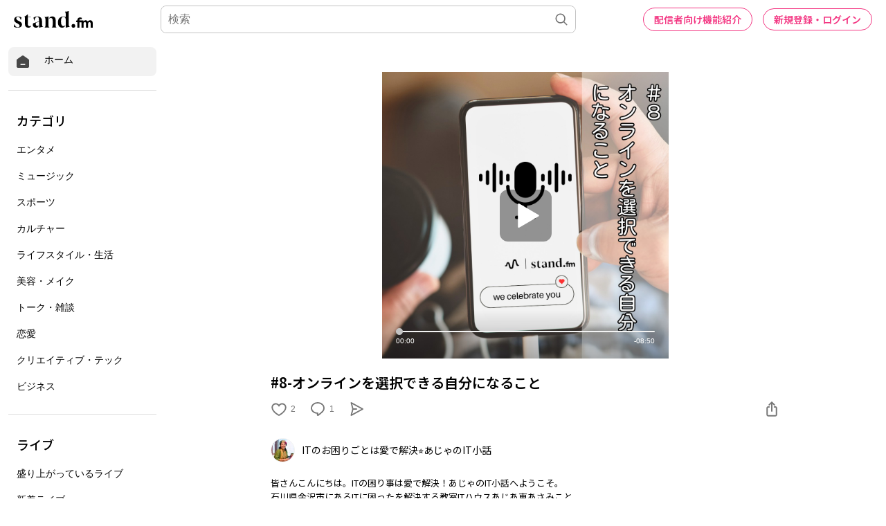

--- FILE ---
content_type: text/html; charset=utf-8
request_url: https://stand.fm/episodes/669cc1619aa9262f3adffdec
body_size: 68376
content:
<!DOCTYPE html>
<html lang="ja" style="height:100%;">
<head>
  <!-- Google Tag Manager -->
  <script>!function(e,t,a,n,g){e[n]=e[n]||[],e[n].push({"gtm.start":(new Date).getTime(),event:"gtm.js"});var m=t.getElementsByTagName(a)[0],r=t.createElement(a);r.async=!0,r.src="https://www.googletagmanager.com/gtm.js?id=GTM-PP7V8J9",m.parentNode.insertBefore(r,m)}(window,document,"script","dataLayer");</script>
  <!-- End Google Tag Manager -->

  <meta charset="utf-8">
  <meta name="viewport" content="width=device-width,initial-scale=1.0,minimum-scale=1.0,user-scalable=no">
  <meta property="fb:app_id" content="179264566313658"/>
  <meta name="google-site-verification" content="eiBLZRZMibK8jz1XZgCzPZ6iRy8nHhykK-urfTTZLPg"/>
  <meta property='og:type' content='website'/>
  <meta property='og:locale' content='ja_JP'/>
  <link rel="icon" type="image/x-icon" href="https://cdn.stand.fm/assets/favicon.ico">
  <link rel="mask-icon" href="https://cdn.stand.fm/assets/pinned-icon.svg" color="#2F333B"/>
  <link rel="apple-touch-icon-precomposed" sizes="180x180"
        href="https://cdn.stand.fm/assets/apple-touch-icon-180x180.png"/>
  <link rel="preconnect" href="https://fonts.googleapis.com">
  <link rel="preconnect" href="https://fonts.gstatic.com" crossorigin>
  <link href="https://fonts.googleapis.com/css?family=Noto+Sans+JP:400,500,700&display=swap&subset=japanese"
        rel="stylesheet">
  <title data-rh="true">#8-オンラインを選択できる自分になること - ITのお困りごとは愛で解決⭐️あじゃのIT小話 | stand.fm</title>
  <meta data-rh="true" name="twitter:url" content="https://stand.fm"/><meta data-rh="true" name="description" content="皆さんこんにちは。ITの困り事は愛で解決！あじゃのIT小話へようこそ。
  石川県金沢市にあるITに困ったを解決する教室ITハウスあじあ東あさみこと　
  あじゃが皆様に愛をこめてITに関する情報日々のあるあるを発信していく番組
  毎週日曜日に更新をしていきます。
  
  
  【オンラインを選択できる自分になる】
  
  今週は
  増田 由紀先生とのオンラインコラボイベント
  「#70歳からのスマホの使いこなし術」
  を開催しました。
  
  オンラインイベントといっても
  ほとんどの方が会場で、一緒に画面をみるという
  スタイル。
  
  
  1時間じっくり由紀先生の
  やさしい語り口からの
  パワーワードに元気をいただきました！
  
  
  私は　よく由紀先生のインスタライブや
  オンライン講座をみていて、
  この言葉が生徒さんにつたわったら
  いいのになぁ～と思っていて
  それが　叶ったのが何よりもうれしい！
  
  
  そして、生徒さんのみなさんも
  パワーワードが心に残ったようで
  感想を読んでいると、スマホやオンラインへの意識が
  かわった。のがわかりました！
  
  
  いただいた感想として
  「　新しいことに触れることが楽しく思える
  という言葉が素敵です」
  
  とか
  「　選択できることがいい　」
  という感想をいただきました。
  
  選択できること。
  それが今回のキーワードだったと思います。
  
  スマホをもっていて、どのように活用するかは
  それはその方が選択したらいいもの。
  
  その選択がよい暮らしを豊かにしてくれる
  自分がハッピーになることを選択できるなら
  うれしいですよね。
  
  オンラインにしてもそう。
  
  講座がはじまってすぐに
  「オンラインでの講座を自宅でうけてみたいですか？」
  の問いは　みなさん　ほぼNO😂
  
  教室で受けたいという方がほとんどを占めていたのですが
  由紀先生のお話をきいて、
  オンラインという選択も年齢をかさねれば
  かさねるほど、便利に安全につかえることを
  知り、皆さんも意識が変わってきたようでした💕
  
  増田由紀先生の生徒さんは
  70代～90代の方が多く、
  でもコロナがきっかけで、
  通っていたスマホ・パソコン教室がオンライン化
  その時に、必死に頑張った甲斐あり
  今では皆さんがオンラインでの受講が
  当たりまえになり、自宅はもちろんのこと
  病院（許可が出た場合）からでも
  受講できるようになっているそうです。
  
  すごいですよね～！！！
  
  でも人間必死になると
  どんなことでも
  年齢関係なく
  できちゃうのかなぁ～って
  思います。
  
  こうやって
  今までのやり方
  新しいやり方
  
  選択できる自分って
  カッコイイ！！
  
  そんな風に
  みなさんがこの日々進化していくITの
  世の中をワクワクしながら
  楽しんでもらえたらと
  思った1日でした。
  
  私の「著者の方からオンラインでお話きいたらどうだろう？」と
  いう　ひらめき　からお願いしたこの講座を
  快く受付けてくださった
  増田由紀先生
  本当にありがとうございました
  
  来週25日は
  第2弾　柴田和枝先生による
  「デジタル終活のススメ！」を
  お届けいたします！
  
  まだまだ　受付けておりますので
  お待ちしております。
  詳細は↓
  
  
  ★あじあCoolな学びの７Days　
  https://www.citacita-asia.jp/learn_cool2024/#syukatu
  
  
  ★お申込はこちら
  https://forms.gle/EhRh9XNE7puyvQvv9
  
  #増田由紀
  #スマホ
  #シニアのスマホ
  #オンライン教室
  #ITハウスあじあ"/><meta data-rh="true" property="og:locale" content="ja_JP"/><meta data-rh="true" property="og:title" content="#8-オンラインを選択できる自分になること - ITのお困りごとは愛で解決⭐️あじゃのIT小話 | stand.fm"/><meta data-rh="true" property="og:type" content="website"/><meta data-rh="true" property="og:image" content="https://cdn.stand.fm/episodeOGPImages/01J3A5TQFBMBFNBTWXPEKTHQHK.png"/><meta data-rh="true" property="og:url" content="https://stand.fm/episodes/669cc1619aa9262f3adffdec"/><meta data-rh="true" property="og:site_name" content="stand.fm"/><meta data-rh="true" property="og:description" content="皆さんこんにちは。ITの困り事は愛で解決！あじゃのIT小話へようこそ。
  石川県金沢市にあるITに困ったを解決する教室ITハウスあじあ東あさみこと　
  あじゃが皆様に愛をこめてITに関する情報日々のあるあるを発信していく番組
  毎週日曜日に更新をしていきます。
  
  
  【オンラインを選択できる自分になる】
  
  今週は
  増田 由紀先生とのオンラインコラボイベント
  「#70歳からのスマホの使いこなし術」
  を開催しました。
  
  オンラインイベントといっても
  ほとんどの方が会場で、一緒に画面をみるという
  スタイル。
  
  
  1時間じっくり由紀先生の
  やさしい語り口からの
  パワーワードに元気をいただきました！
  
  
  私は　よく由紀先生のインスタライブや
  オンライン講座をみていて、
  この言葉が生徒さんにつたわったら
  いいのになぁ～と思っていて
  それが　叶ったのが何よりもうれしい！
  
  
  そして、生徒さんのみなさんも
  パワーワードが心に残ったようで
  感想を読んでいると、スマホやオンラインへの意識が
  かわった。のがわかりました！
  
  
  いただいた感想として
  「　新しいことに触れることが楽しく思える
  という言葉が素敵です」
  
  とか
  「　選択できることがいい　」
  という感想をいただきました。
  
  選択できること。
  それが今回のキーワードだったと思います。
  
  スマホをもっていて、どのように活用するかは
  それはその方が選択したらいいもの。
  
  その選択がよい暮らしを豊かにしてくれる
  自分がハッピーになることを選択できるなら
  うれしいですよね。
  
  オンラインにしてもそう。
  
  講座がはじまってすぐに
  「オンラインでの講座を自宅でうけてみたいですか？」
  の問いは　みなさん　ほぼNO😂
  
  教室で受けたいという方がほとんどを占めていたのですが
  由紀先生のお話をきいて、
  オンラインという選択も年齢をかさねれば
  かさねるほど、便利に安全につかえることを
  知り、皆さんも意識が変わってきたようでした💕
  
  増田由紀先生の生徒さんは
  70代～90代の方が多く、
  でもコロナがきっかけで、
  通っていたスマホ・パソコン教室がオンライン化
  その時に、必死に頑張った甲斐あり
  今では皆さんがオンラインでの受講が
  当たりまえになり、自宅はもちろんのこと
  病院（許可が出た場合）からでも
  受講できるようになっているそうです。
  
  すごいですよね～！！！
  
  でも人間必死になると
  どんなことでも
  年齢関係なく
  できちゃうのかなぁ～って
  思います。
  
  こうやって
  今までのやり方
  新しいやり方
  
  選択できる自分って
  カッコイイ！！
  
  そんな風に
  みなさんがこの日々進化していくITの
  世の中をワクワクしながら
  楽しんでもらえたらと
  思った1日でした。
  
  私の「著者の方からオンラインでお話きいたらどうだろう？」と
  いう　ひらめき　からお願いしたこの講座を
  快く受付けてくださった
  増田由紀先生
  本当にありがとうございました
  
  来週25日は
  第2弾　柴田和枝先生による
  「デジタル終活のススメ！」を
  お届けいたします！
  
  まだまだ　受付けておりますので
  お待ちしております。
  詳細は↓
  
  
  ★あじあCoolな学びの７Days　
  https://www.citacita-asia.jp/learn_cool2024/#syukatu
  
  
  ★お申込はこちら
  https://forms.gle/EhRh9XNE7puyvQvv9
  
  #増田由紀
  #スマホ
  #シニアのスマホ
  #オンライン教室
  #ITハウスあじあ"/><meta data-rh="true" name="twitter:site" content="@standfm"/><meta data-rh="true" name="twitter:title" content="#8-オンラインを選択できる自分になること - ITのお困りごとは愛で解決⭐️あじゃのIT小話 | stand.fm"/><meta data-rh="true" name="twitter:description" content="皆さんこんにちは。ITの困り事は愛で解決！あじゃのIT小話へようこそ。
  石川県金沢市にあるITに困ったを解決する教室ITハウスあじあ東あさみこと　
  あじゃが皆様に愛をこめてITに関する情報日々のあるあるを発信していく番組
  毎週日曜日に更新をしていきます。
  
  
  【オンラインを選択できる自分になる】
  
  今週は
  増田 由紀先生とのオンラインコラボイベント
  「#70歳からのスマホの使いこなし術」
  を開催しました。
  
  オンラインイベントといっても
  ほとんどの方が会場で、一緒に画面をみるという
  スタイル。
  
  
  1時間じっくり由紀先生の
  やさしい語り口からの
  パワーワードに元気をいただきました！
  
  
  私は　よく由紀先生のインスタライブや
  オンライン講座をみていて、
  この言葉が生徒さんにつたわったら
  いいのになぁ～と思っていて
  それが　叶ったのが何よりもうれしい！
  
  
  そして、生徒さんのみなさんも
  パワーワードが心に残ったようで
  感想を読んでいると、スマホやオンラインへの意識が
  かわった。のがわかりました！
  
  
  いただいた感想として
  「　新しいことに触れることが楽しく思える
  という言葉が素敵です」
  
  とか
  「　選択できることがいい　」
  という感想をいただきました。
  
  選択できること。
  それが今回のキーワードだったと思います。
  
  スマホをもっていて、どのように活用するかは
  それはその方が選択したらいいもの。
  
  その選択がよい暮らしを豊かにしてくれる
  自分がハッピーになることを選択できるなら
  うれしいですよね。
  
  オンラインにしてもそう。
  
  講座がはじまってすぐに
  「オンラインでの講座を自宅でうけてみたいですか？」
  の問いは　みなさん　ほぼNO😂
  
  教室で受けたいという方がほとんどを占めていたのですが
  由紀先生のお話をきいて、
  オンラインという選択も年齢をかさねれば
  かさねるほど、便利に安全につかえることを
  知り、皆さんも意識が変わってきたようでした💕
  
  増田由紀先生の生徒さんは
  70代～90代の方が多く、
  でもコロナがきっかけで、
  通っていたスマホ・パソコン教室がオンライン化
  その時に、必死に頑張った甲斐あり
  今では皆さんがオンラインでの受講が
  当たりまえになり、自宅はもちろんのこと
  病院（許可が出た場合）からでも
  受講できるようになっているそうです。
  
  すごいですよね～！！！
  
  でも人間必死になると
  どんなことでも
  年齢関係なく
  できちゃうのかなぁ～って
  思います。
  
  こうやって
  今までのやり方
  新しいやり方
  
  選択できる自分って
  カッコイイ！！
  
  そんな風に
  みなさんがこの日々進化していくITの
  世の中をワクワクしながら
  楽しんでもらえたらと
  思った1日でした。
  
  私の「著者の方からオンラインでお話きいたらどうだろう？」と
  いう　ひらめき　からお願いしたこの講座を
  快く受付けてくださった
  増田由紀先生
  本当にありがとうございました
  
  来週25日は
  第2弾　柴田和枝先生による
  「デジタル終活のススメ！」を
  お届けいたします！
  
  まだまだ　受付けておりますので
  お待ちしております。
  詳細は↓
  
  
  ★あじあCoolな学びの７Days　
  https://www.citacita-asia.jp/learn_cool2024/#syukatu
  
  
  ★お申込はこちら
  https://forms.gle/EhRh9XNE7puyvQvv9
  
  #増田由紀
  #スマホ
  #シニアのスマホ
  #オンライン教室
  #ITハウスあじあ"/><meta data-rh="true" name="twitter:app:country" content="JP"/><meta data-rh="true" name="twitter:app:name:iphone" content="stand.fm"/><meta data-rh="true" name="twitter:card" content="summary_large_image"/><meta data-rh="true" name="twitter:image" content="https://cdn.stand.fm/episodeOGPImages/01J3A5TQFBMBFNBTWXPEKTHQHK.png"/><meta data-rh="true" property="al:ios:app_name" content="stand.fm"/><meta data-rh="true" property="al:ios:url" content="standfm://stand.fm/episodes/669cc1619aa9262f3adffdec"/><meta data-rh="true" property="twitter:app:url:iphone" content="standfm://stand.fm/episodes/669cc1619aa9262f3adffdec"/>
  <link data-rh="true" rel="preconnect" href="https://fonts.googleapis.com"/><link data-rh="true" rel="preconnect" href="https://fonts.gstatic.com" crossorigin="true"/><link data-rh="true" href="https://fonts.googleapis.com/css?family=Noto+Sans+JP:400,500,600,700&amp;display=swap&amp;subset=japanese" rel="stylesheet"/><link data-rh="true" rel="canonical" href="https://stand.fm/episodes/669cc1619aa9262f3adffdec"/><link data-rh="true" rel="alternate" type="application/json+oembed" href="https://stand.fm/api/oembed?url=https%3A%2F%2Fstand.fm%2Fepisodes%2F669cc1619aa9262f3adffdec"/>
  <style data-rh="true" >
            a {
              color: #F33682;
            }
            input::placeholder {
              font-size: 16px;
            }
          </style>
  <style id="react-native-stylesheet">[stylesheet-group="0"]{}
  body{margin:0;}
  button::-moz-focus-inner,input::-moz-focus-inner{border:0;padding:0;}
  html{-ms-text-size-adjust:100%;-webkit-text-size-adjust:100%;-webkit-tap-highlight-color:rgba(0,0,0,0);}
  input::-webkit-search-cancel-button,input::-webkit-search-decoration,input::-webkit-search-results-button,input::-webkit-search-results-decoration{display:none;}
  [stylesheet-group="1"]{}
  .css-11aywtz{-moz-appearance:textfield;-webkit-appearance:none;background-color:rgba(0,0,0,0.00);border-bottom-left-radius:0px;border-bottom-right-radius:0px;border-top-left-radius:0px;border-top-right-radius:0px;border:0 solid black;box-sizing:border-box;font:14px -apple-system,BlinkMacSystemFont,"Segoe UI",Roboto,Helvetica,Arial,sans-serif;margin:0px;padding:0px;resize:none;}
  .css-175oi2r{align-items:stretch;background-color:rgba(0,0,0,0.00);border:0 solid black;box-sizing:border-box;display:flex;flex-basis:auto;flex-direction:column;flex-shrink:0;list-style:none;margin:0px;min-height:0px;min-width:0px;padding:0px;position:relative;text-decoration:none;z-index:0;}
  .css-1qaijid{background-color:rgba(0,0,0,0.00);border:0 solid black;box-sizing:border-box;color:inherit;display:inline;font:inherit;list-style:none;margin:0px;padding:0px;text-align:inherit;text-decoration:none;white-space:inherit;word-wrap:break-word;}
  .css-1rynq56{background-color:rgba(0,0,0,0.00);border:0 solid black;box-sizing:border-box;color:rgba(0,0,0,1.00);display:inline;font:14px -apple-system,BlinkMacSystemFont,"Segoe UI",Roboto,Helvetica,Arial,sans-serif;list-style:none;margin:0px;padding:0px;text-align:inherit;text-decoration:none;white-space:pre-wrap;word-wrap:break-word;}
  .css-9pa8cd{bottom:0px;height:100%;left:0px;opacity:0;position:absolute;right:0px;top:0px;width:100%;z-index:-1;}
  [stylesheet-group="2"]{}
  .r-13awgt0{flex:1;}
  .r-1awa8pu{border-bottom-color:rgba(101,119,134,1.00);border-left-color:rgba(101,119,134,1.00);border-right-color:rgba(101,119,134,1.00);border-top-color:rgba(101,119,134,1.00);}
  .r-1d4xg89{border-bottom-color:rgba(170,184,194,1.00);border-left-color:rgba(170,184,194,1.00);border-right-color:rgba(170,184,194,1.00);border-top-color:rgba(170,184,194,1.00);}
  .r-1dzdj1l{border-bottom-left-radius:10px;border-bottom-right-radius:10px;border-top-left-radius:10px;border-top-right-radius:10px;}
  .r-1j16mh1{border-bottom-left-radius:100%;border-bottom-right-radius:100%;border-top-left-radius:100%;border-top-right-radius:100%;}
  .r-1jkafct{border-bottom-left-radius:2px;border-bottom-right-radius:2px;border-top-left-radius:2px;border-top-right-radius:2px;}
  .r-1jyn79y{border-bottom-color:rgba(0,150,136,1.00);border-left-color:rgba(0,150,136,1.00);border-right-color:rgba(0,150,136,1.00);border-top-color:rgba(0,150,136,1.00);}
  .r-1k9g4g2{border-bottom-color:rgba(224,224,224,1.00);border-left-color:rgba(224,224,224,1.00);border-right-color:rgba(224,224,224,1.00);border-top-color:rgba(224,224,224,1.00);}
  .r-1lz4bg0{border-bottom-color:rgba(238,238,238,1.00);border-left-color:rgba(238,238,238,1.00);border-right-color:rgba(238,238,238,1.00);border-top-color:rgba(238,238,238,1.00);}
  .r-1phboty{border-bottom-style:solid;border-left-style:solid;border-right-style:solid;border-top-style:solid;}
  .r-1udh08x{overflow-x:hidden;overflow-y:hidden;}
  .r-1xfd6ze{border-bottom-left-radius:8px;border-bottom-right-radius:8px;border-top-left-radius:8px;border-top-right-radius:8px;}
  .r-4a18lf{border-bottom-color:rgba(255,0,0,1.00);border-left-color:rgba(255,0,0,1.00);border-right-color:rgba(255,0,0,1.00);border-top-color:rgba(255,0,0,1.00);}
  .r-60ke3l{border-bottom-color:rgba(0,128,0,1.00);border-left-color:rgba(0,128,0,1.00);border-right-color:rgba(0,128,0,1.00);border-top-color:rgba(0,128,0,1.00);}
  .r-9x6qib{border-bottom-color:rgba(204,214,221,1.00);border-left-color:rgba(204,214,221,1.00);border-right-color:rgba(204,214,221,1.00);border-top-color:rgba(204,214,221,1.00);}
  .r-crgep1{margin:0px;}
  .r-d045u9{border-bottom-width:2px;border-left-width:2px;border-right-width:2px;border-top-width:2px;}
  .r-edyy15{padding:8px;}
  .r-fx7oqy{border-bottom-color:rgba(0,0,255,1.00);border-left-color:rgba(0,0,255,1.00);border-right-color:rgba(0,0,255,1.00);border-top-color:rgba(0,0,255,1.00);}
  .r-krxsd3{display:-webkit-box;}
  .r-rs99b7{border-bottom-width:1px;border-left-width:1px;border-right-width:1px;border-top-width:1px;}
  .r-t60dpp{padding:0px;}
  .r-tyhe3k{border-bottom-left-radius:64px;border-bottom-right-radius:64px;border-top-left-radius:64px;border-top-right-radius:64px;}
  .r-xoduu5{display:inline-flex;}
  .r-ywje51{margin:auto;}
  [stylesheet-group="2.1"]{}
  .r-1n9sb9w{margin-left:20px;margin-right:20px;}
  .r-or0dqf{padding-left:39px;padding-right:39px;}
  .r-vlx1xi{margin-left:10px;margin-right:10px;}
  .r-w0qc3r{padding-bottom:18px;padding-top:18px;}
  [stylesheet-group="2.2"]{}
  .r-105ug2t{pointer-events:auto!important;}
  .r-10ptun7{height:16px;}
  .r-10xqauy{padding-top:env(safe-area-inset-top);}
  .r-117bsoe{margin-bottom:20px;}
  .r-11j9u27{visibility:hidden;}
  .r-11mpjr4{background-color:rgba(223,223,223,1.00);}
  .r-11udlyb{background-color:rgba(0,150,136,1.00);}
  .r-11yh6sk{overflow-x:hidden;}
  .r-127358a{animation-name:r-9p3sdl;}
  .r-12vffkv>*{pointer-events:auto;}
  .r-12vffkv{pointer-events:none!important;}
  .r-135wba7{line-height:24px;}
  .r-13qz1uu{width:100%;}
  .r-13tjlyg{transition-duration:0.1s;}
  .r-14jxrcb{height:109px;}
  .r-14lw9ot{background-color:rgba(255,255,255,1.00);}
  .r-14sbq61{background-color:rgba(33,150,243,1.00);}
  .r-150rngu{-webkit-overflow-scrolling:touch;}
  .r-1542mo4{background-color:rgba(0,128,0,1.00);}
  .r-16y2uox{flex-grow:1;}
  .r-1777fci{justify-content:center;}
  .r-17bb2tj{animation-duration:0.75s;}
  .r-17c7ci3{width:109px;}
  .r-17leim2{background-repeat:repeat;}
  .r-1862ga2{color:rgba(119,119,119,1.00);}
  .r-18u37iz{flex-direction:row;}
  .r-190imx5{font-family:"Noto Sans JP", sans-serif;}
  .r-19h5ruw{margin-top:15px;}
  .r-19wmn03{width:20px;}
  .r-19z077z{touch-action:none;}
  .r-1abnn5w{animation-play-state:paused;}
  .r-1acpoxo{width:36px;}
  .r-1awozwy{align-items:center;}
  .r-1ay1djp{animation-duration:1s;}
  .r-1b43r93{font-size:14px;}
  .r-1bj2sxb{width:269px;}
  .r-1c6unfx{forced-color-adjust:none;}
  .r-1d2f490{left:0px;}
  .r-1d5kdc7{flex-direction:column-reverse;}
  .r-1dernwh{height:70%;}
  .r-1dipzot{box-shadow:0px 0px 5px rgba(0,0,0,0.15);}
  .r-1ei5mc7{cursor:inherit;}
  .r-1enofrn{font-size:12px;}
  .r-1euycsn{flex-direction:row-reverse;}
  .r-1ewcgjf{box-shadow:0px 1px 3px rgba(0,0,0,0.5);}
  .r-1fe0xdi{left:0%;}
  .r-1ff274t{text-align:right;}
  .r-1glkqn6{width:80px;}
  .r-1i6wzkk{-moz-transition-property:opacity;-webkit-transition-property:opacity;transition-property:opacity;}
  .r-1i93rbr{right:0%;}
  .r-1ielgck{animation-duration:300ms;}
  .r-1iln25a{word-wrap:normal;}
  .r-1iww7jx{width:28px;}
  .r-1janqcz{width:16px;}
  .r-1kfrs79{font-weight:600;}
  .r-1knl56f{animation-name:r-1hunrpy;}
  .r-1ldzwu0{animation-timing-function:linear;}
  .r-1loqt21{cursor:pointer;}
  .r-1mlwlqe{flex-basis:auto;}
  .r-1mrlafo{background-position:0;}
  .r-1muvv40{animation-iteration-count:infinite;}
  .r-1niwhzg{background-color:rgba(0,0,0,0.00);}
  .r-1ny4l3l{outline-style:none;}
  .r-1ocf4r9{scroll-snap-type:y mandatory;}
  .r-1od2jal{font-weight:300;}
  .r-1otgn73{touch-action:manipulation;}
  .r-1ozfoo7{margin-left:15px;}
  .r-1p0dtai{bottom:0px;}
  .r-1pi2tsx{height:100%;}
  .r-1qc3rpd{transform:scaleY(-1);}
  .r-1qd0xha{font-family:-apple-system,BlinkMacSystemFont,"Segoe UI",Roboto,Helvetica,Arial,sans-serif;}
  .r-1qdbj55{animation-name:r-ndfo3d;}
  .r-1r8g8re{height:36px;}
  .r-1rnoaur{overflow-y:auto;}
  .r-1ro7rbe{right:100%;}
  .r-1s6pnzw{padding-top:30px;}
  .r-1sg8ghl{z-index:1000;}
  .r-1sncvnh{transform:translateZ(0px);}
  .r-1sxrcry{background-size:auto;}
  .r-1ub1aon{transform:translateY(100%);}
  .r-1udbk01{text-overflow:ellipsis;}
  .r-1uypc71{animation-timing-function:ease-in;}
  .r-1v456y7{margin-bottom:35px;}
  .r-1wbh5a2{flex-shrink:1;}
  .r-1wyyakw{z-index:-1;}
  .r-1wztat5{height:140px;}
  .r-1xcajam{position:fixed;}
  .r-1xnzce8{-moz-user-select:-webkit-text;-moz-user-select:text;-webkit-user-select:-webkit-text;-webkit-user-select:text;user-select:-webkit-text;user-select:text;}
  .r-2eszeu::-webkit-scrollbar{display:none}
  .r-2eszeu{scrollbar-width:none;}
  .r-2o02ov{margin-top:40px;}
  .r-30o5oe{-moz-appearance:none;-ms-appearance:none;-webkit-appearance:none;appearance:none;}
  .r-3ew84i{width:160px;}
  .r-3s2u2q{white-space:nowrap;}
  .r-417010{z-index:0;}
  .r-4gszlv{background-size:cover;}
  .r-4v7adb{height:5px;}
  .r-633pao{pointer-events:none!important;}
  .r-6dt33c{opacity:1;}
  .r-6taxm2:-ms-input-placeholder{color:var(--placeholderTextColor);opacity:1;}
  .r-6taxm2::-moz-placeholder{color:var(--placeholderTextColor);opacity:1;}
  .r-6taxm2::-webkit-input-placeholder{color:var(--placeholderTextColor);opacity:1;}
  .r-6taxm2::placeholder{color:var(--placeholderTextColor);opacity:1;}
  .r-7b7h2f{left:100%;}
  .r-7cikom{font-size:inherit;}
  .r-7q8q6z{cursor:default;}
  .r-8akbws{-webkit-box-orient:vertical;}
  .r-8d26hk{margin-bottom:40px;}
  .r-97e31f{padding-bottom:env(safe-area-inset-bottom);}
  .r-9cy4zw{border-bottom-width:0.5px;}
  .r-9ji8r7{transform:translateY(0%);}
  .r-adyw6z{font-size:20px;}
  .r-ah5dr5>*{pointer-events:none;}
  .r-ah5dr5{pointer-events:auto!important;}
  .r-b5h31w{padding-left:20px;}
  .r-bijgke{padding-top:50px;}
  .r-bnwqim{position:relative;}
  .r-buy8e9{overflow-y:hidden;}
  .r-bv2aro{padding-left:env(safe-area-inset-left);}
  .r-c68hjy{color:rgba(161,161,161,1.00);}
  .r-cpa5s6{scroll-snap-align:start;}
  .r-cqee49{color:rgba(0,0,0,1.00);}
  .r-dkge59{background-color:rgba(170,184,194,1.00);}
  .r-dnmrzs{max-width:100%;}
  .r-dvx3qi{z-index:99;}
  .r-eafdt9{transition-duration:0.15s;}
  .r-eektet{margin-bottom:25px;}
  .r-ehq7j7{background-size:contain;}
  .r-eqz5dr{flex-direction:column;}
  .r-eu3ka{height:40px;}
  .r-fdjqy7{text-align:left;}
  .r-g3mlsw{animation-name:r-t2lo5v;}
  .r-gtdqiz{position:-webkit-sticky;position:sticky;}
  .r-h0d30l{height:28px;}
  .r-h2q2x{transform:scaleX(-1);}
  .r-h3s6tt{height:48px;}
  .r-hdaws3{height:4px;}
  .r-hxflta{padding-right:env(safe-area-inset-right);}
  .r-icoktb{opacity:0.5;}
  .r-ijwubk{background-image:linear-gradient(180deg, rgba(255, 255, 255, 0.4) 0%, rgba(255, 255, 255, 0.9) 100%);}
  .r-ipm5af{top:0px;}
  .r-j300sb{animation-name:r-1rx4pb;}
  .r-j3xlim{height:179px;}
  .r-jwli3a{color:rgba(255,255,255,1.00);}
  .r-k200y{align-self:flex-start;}
  .r-lltvgl{overflow-x:auto;}
  .r-lrvibr{-moz-user-select:none;-webkit-user-select:none;user-select:none;}
  .r-majxgm{font-weight:500;}
  .r-mfh4gg{scroll-snap-type:x mandatory;}
  .r-mhe3cw{z-index:10;}
  .r-nvplwv{animation-timing-function:ease-out;}
  .r-o7c05e{border-bottom-color:rgba(224,224,224,1.00);}
  .r-orgf3d{opacity:0;}
  .r-q4m81j{text-align:center;}
  .r-qklmqi{border-bottom-width:1px;}
  .r-r5vmyo{z-index:1002;}
  .r-rjixqe{line-height:20px;}
  .r-rs94m5{background-image:url("[data-uri]");}
  .r-sfbmgh{z-index:9999;}
  .r-sga3zk{height:64px;}
  .r-tju18j{padding-top:23px;}
  .r-tsynxw{text-transform:uppercase;}
  .r-u6sd8q{background-repeat:no-repeat;}
  .r-u8s1d{position:absolute;}
  .r-u92y06{background-color:rgba(255,165,0,1.00);}
  .r-ubezar{font-size:16px;}
  .r-vvn4in{background-position:center;}
  .r-x3cy2q{background-size:100% 100%;}
  .r-xx3c9p{animation-name:r-imtty0;}
  .r-yie26v{z-index:1001;}
  .r-z80fyv{height:20px;}
  .r-zchlnj{right:0px;}
  @-webkit-keyframes r-1hunrpy{0%{transform:translateY(100%);}100%{transform:translateY(0%);}}
  @-webkit-keyframes r-1rx4pb{0%{transform:translateX(-100%);}100%{transform:translateX(400%);}}
  @-webkit-keyframes r-9p3sdl{0%{transform:rotate(0deg);}100%{transform:rotate(360deg);}}
  @-webkit-keyframes r-imtty0{0%{opacity:0;}100%{opacity:1;}}
  @-webkit-keyframes r-ndfo3d{0%{transform:translateY(0%);}100%{transform:translateY(100%);}}
  @-webkit-keyframes r-t2lo5v{0%{opacity:1;}100%{opacity:0;}}
  @keyframes r-1hunrpy{0%{transform:translateY(100%);}100%{transform:translateY(0%);}}
  @keyframes r-1rx4pb{0%{transform:translateX(-100%);}100%{transform:translateX(400%);}}
  @keyframes r-9p3sdl{0%{transform:rotate(0deg);}100%{transform:rotate(360deg);}}
  @keyframes r-imtty0{0%{opacity:0;}100%{opacity:1;}}
  @keyframes r-ndfo3d{0%{transform:translateY(0%);}100%{transform:translateY(100%);}}
  @keyframes r-t2lo5v{0%{opacity:1;}100%{opacity:0;}}</style>

  <script async src="https://www.googletagmanager.com/gtag/js?id=UA-163521189-2"></script>
  <script>
    window.dataLayer = window.dataLayer || [];

    function gtag () {dataLayer.push(arguments);}

    gtag('js', new Date());
  </script>
  <script async src="https://pagead2.googlesyndication.com/pagead/js/adsbygoogle.js?client=ca-pub-8511995289093541" crossorigin="anonymous"></script>
  <!-- Facebook Pixel Code -->
  <script>!function(e,t,n,c,o,a,f){e.fbq||(o=e.fbq=function(){o.callMethod?o.callMethod.apply(o,arguments):o.queue.push(arguments)},e._fbq||(e._fbq=o),o.push=o,o.loaded=!0,o.version="2.0",o.queue=[],(a=t.createElement(n)).async=!0,a.src="https://connect.facebook.net/en_US/fbevents.js",(f=t.getElementsByTagName(n)[0]).parentNode.insertBefore(a,f))}(window,document,"script"),fbq("init","2173862196195237"),fbq("track","PageView");</script>
  <noscript><img height="1" width="1" style="display:none"
                 src="https://www.facebook.com/tr?id=2173862196195237&ev=PageView&noscript=1"
  /></noscript>
  <!-- End Facebook Pixel Code -->
  <meta name="facebook-domain-verification" content="zu3sefdmpjg3xflm64qafsl28t5t62"/>
</head>
<body>
<!-- Google Tag Manager (noscript) -->
<noscript>
  <iframe src="https://www.googletagmanager.com/ns.html?id=GTM-PP7V8J9"
          height="0" width="0" style="display:none;visibility:hidden"></iframe>
</noscript>
<!-- End Google Tag Manager (noscript) -->

<div id="root" style="display:flex;height:100%;">
  <div class="css-175oi2r r-13awgt0 r-12vffkv"><div class="css-175oi2r r-13awgt0 r-12vffkv"><div class="css-175oi2r"></div><div class="css-175oi2r" style="background-color:rgba(255,255,255,1.00);width:100%;min-height:80vh"><div class="css-175oi2r" style="flex:1;z-index:1;height:100%;width:100%"><!--$--><div class="css-175oi2r" style="display:grid;grid-template-columns:1fr;height:100%"><div class="css-175oi2r" style="width:238px;height:100%;display:none"><div class="css-175oi2r" style="width:238px;height:calc(100vh - 56px);padding-right:12px;padding-left:12px;overflow-y:scroll;position:fixed"><div class="css-175oi2r" style="width:100%"><div class="css-175oi2r" style="height:12px"></div><div tabindex="0" class="css-175oi2r r-1loqt21 r-1otgn73"><a style="text-decoration:none" href="/"><div class="css-175oi2r" style="flex-direction:row;padding-left:10px;padding-right:10px;padding-top:10px;padding-bottom:10px;background-color:rgba(242,242,242,1.00);border-top-left-radius:8px;border-top-right-radius:8px;border-bottom-right-radius:8px;border-bottom-left-radius:8px;font-family:&quot;Noto Sans JP&quot;, sans-serif"><svg viewBox="0 0 32 32" width="22" height="22" fill="none"><path fill="#474747" d="M29.24 13.76C29.2409 13.2158 29.1126 12.6791 28.8658 12.1941C28.6189 11.7091 28.2605 11.2896 27.82 10.97L18 3.87C17.4176 3.45017 16.7179 3.22424 16 3.22424C15.2821 3.22424 14.5823 3.45017 14 3.87L4.15999 10.97C3.72066 11.2907 3.36312 11.7105 3.11639 12.1952C2.86967 12.68 2.74072 13.2161 2.73999 13.76V25.76C2.74263 26.6689 3.10485 27.5398 3.74753 28.1825C4.39021 28.8251 5.2611 29.1874 6.16998 29.19H25.79C26.2412 29.1927 26.6884 29.1058 27.1057 28.9343C27.5231 28.7629 27.9022 28.5103 28.2213 28.1913C28.5403 27.8723 28.7929 27.4931 28.9643 27.0757C29.1357 26.6584 29.2226 26.2112 29.22 25.76L29.24 13.76ZM20 23.22H12C11.6685 23.22 11.3505 23.0883 11.1161 22.8539C10.8817 22.6195 10.75 22.3015 10.75 21.97C10.75 21.6385 10.8817 21.3205 11.1161 21.0861C11.3505 20.8517 11.6685 20.72 12 20.72H20C20.3315 20.72 20.6494 20.8517 20.8839 21.0861C21.1183 21.3205 21.25 21.6385 21.25 21.97C21.25 22.3015 21.1183 22.6195 20.8839 22.8539C20.6494 23.0883 20.3315 23.22 20 23.22Z"></path></svg><div class="css-175oi2r" style="width:20px"></div><div dir="auto" class="css-1rynq56">ホーム</div></div></a></div><div class="css-175oi2r" style="height:20px"></div><div class="css-175oi2r" style="border-top-width:1px;border-top-color:rgba(224,224,224,1.00)"></div><div class="css-175oi2r" style="height:20px"></div><div class="css-175oi2r"><div dir="auto" class="css-1rynq56" style="font-family:&quot;Noto Sans JP&quot;, sans-serif;color:rgba(0,0,0,1.00);font-size:18px;line-height:27px;font-weight:500;padding-left:12px;padding-top:10px;padding-bottom:10px">カテゴリ</div><div tabindex="0" class="css-175oi2r r-1loqt21 r-1otgn73"><a style="text-decoration:none" href="/section/62426459819d13000616d102"><div class="css-175oi2r" style="font-family:&quot;Noto Sans JP&quot;, sans-serif;color:rgba(0,0,0,1.00);font-size:16px;line-height:24px;font-weight:300;padding-left:12px;padding-top:10px;padding-bottom:10px;border-top-left-radius:8px;border-top-right-radius:8px;border-bottom-right-radius:8px;border-bottom-left-radius:8px"><div dir="auto" class="css-1rynq56">エンタメ</div></div></a></div><div tabindex="0" class="css-175oi2r r-1loqt21 r-1otgn73"><a style="text-decoration:none" href="/section/62426459819d13000616d103"><div class="css-175oi2r" style="font-family:&quot;Noto Sans JP&quot;, sans-serif;color:rgba(0,0,0,1.00);font-size:16px;line-height:24px;font-weight:300;padding-left:12px;padding-top:10px;padding-bottom:10px;border-top-left-radius:8px;border-top-right-radius:8px;border-bottom-right-radius:8px;border-bottom-left-radius:8px"><div dir="auto" class="css-1rynq56">ミュージック</div></div></a></div><div tabindex="0" class="css-175oi2r r-1loqt21 r-1otgn73"><a style="text-decoration:none" href="/section/62426459819d13000616d109"><div class="css-175oi2r" style="font-family:&quot;Noto Sans JP&quot;, sans-serif;color:rgba(0,0,0,1.00);font-size:16px;line-height:24px;font-weight:300;padding-left:12px;padding-top:10px;padding-bottom:10px;border-top-left-radius:8px;border-top-right-radius:8px;border-bottom-right-radius:8px;border-bottom-left-radius:8px"><div dir="auto" class="css-1rynq56">スポーツ</div></div></a></div><div tabindex="0" class="css-175oi2r r-1loqt21 r-1otgn73"><a style="text-decoration:none" href="/section/62426459819d13000616d10a"><div class="css-175oi2r" style="font-family:&quot;Noto Sans JP&quot;, sans-serif;color:rgba(0,0,0,1.00);font-size:16px;line-height:24px;font-weight:300;padding-left:12px;padding-top:10px;padding-bottom:10px;border-top-left-radius:8px;border-top-right-radius:8px;border-bottom-right-radius:8px;border-bottom-left-radius:8px"><div dir="auto" class="css-1rynq56">カルチャー</div></div></a></div><div tabindex="0" class="css-175oi2r r-1loqt21 r-1otgn73"><a style="text-decoration:none" href="/section/62426459819d13000616d10b"><div class="css-175oi2r" style="font-family:&quot;Noto Sans JP&quot;, sans-serif;color:rgba(0,0,0,1.00);font-size:16px;line-height:24px;font-weight:300;padding-left:12px;padding-top:10px;padding-bottom:10px;border-top-left-radius:8px;border-top-right-radius:8px;border-bottom-right-radius:8px;border-bottom-left-radius:8px"><div dir="auto" class="css-1rynq56">ライフスタイル・生活</div></div></a></div><div tabindex="0" class="css-175oi2r r-1loqt21 r-1otgn73"><a style="text-decoration:none" href="/section/62426459819d13000616d10c"><div class="css-175oi2r" style="font-family:&quot;Noto Sans JP&quot;, sans-serif;color:rgba(0,0,0,1.00);font-size:16px;line-height:24px;font-weight:300;padding-left:12px;padding-top:10px;padding-bottom:10px;border-top-left-radius:8px;border-top-right-radius:8px;border-bottom-right-radius:8px;border-bottom-left-radius:8px"><div dir="auto" class="css-1rynq56">美容・メイク</div></div></a></div><div tabindex="0" class="css-175oi2r r-1loqt21 r-1otgn73"><a style="text-decoration:none" href="/section/62426459819d13000616d112"><div class="css-175oi2r" style="font-family:&quot;Noto Sans JP&quot;, sans-serif;color:rgba(0,0,0,1.00);font-size:16px;line-height:24px;font-weight:300;padding-left:12px;padding-top:10px;padding-bottom:10px;border-top-left-radius:8px;border-top-right-radius:8px;border-bottom-right-radius:8px;border-bottom-left-radius:8px"><div dir="auto" class="css-1rynq56">トーク・雑談</div></div></a></div><div tabindex="0" class="css-175oi2r r-1loqt21 r-1otgn73"><a style="text-decoration:none" href="/section/62426459819d13000616d113"><div class="css-175oi2r" style="font-family:&quot;Noto Sans JP&quot;, sans-serif;color:rgba(0,0,0,1.00);font-size:16px;line-height:24px;font-weight:300;padding-left:12px;padding-top:10px;padding-bottom:10px;border-top-left-radius:8px;border-top-right-radius:8px;border-bottom-right-radius:8px;border-bottom-left-radius:8px"><div dir="auto" class="css-1rynq56">恋愛</div></div></a></div><div tabindex="0" class="css-175oi2r r-1loqt21 r-1otgn73"><a style="text-decoration:none" href="/section/62426459819d13000616d114"><div class="css-175oi2r" style="font-family:&quot;Noto Sans JP&quot;, sans-serif;color:rgba(0,0,0,1.00);font-size:16px;line-height:24px;font-weight:300;padding-left:12px;padding-top:10px;padding-bottom:10px;border-top-left-radius:8px;border-top-right-radius:8px;border-bottom-right-radius:8px;border-bottom-left-radius:8px"><div dir="auto" class="css-1rynq56">クリエイティブ・テック</div></div></a></div><div tabindex="0" class="css-175oi2r r-1loqt21 r-1otgn73"><a style="text-decoration:none" href="/section/62426459819d13000616d115"><div class="css-175oi2r" style="font-family:&quot;Noto Sans JP&quot;, sans-serif;color:rgba(0,0,0,1.00);font-size:16px;line-height:24px;font-weight:300;padding-left:12px;padding-top:10px;padding-bottom:10px;border-top-left-radius:8px;border-top-right-radius:8px;border-bottom-right-radius:8px;border-bottom-left-radius:8px"><div dir="auto" class="css-1rynq56">ビジネス</div></div></a></div></div><div class="css-175oi2r" style="height:20px"></div><div class="css-175oi2r" style="border-top-width:1px;border-top-color:rgba(224,224,224,1.00)"></div><div class="css-175oi2r" style="height:20px"></div><div class="css-175oi2r"><div dir="auto" class="css-1rynq56" style="font-family:&quot;Noto Sans JP&quot;, sans-serif;color:rgba(0,0,0,1.00);font-size:18px;line-height:27px;font-weight:500;padding-left:12px;padding-top:10px;padding-bottom:10px">ライブ</div><div tabindex="0" class="css-175oi2r r-1loqt21 r-1otgn73"><a style="text-decoration:none" href="/section/6284494827182c00074ce2ef"><div class="css-175oi2r" style="font-family:&quot;Noto Sans JP&quot;, sans-serif;color:rgba(0,0,0,1.00);font-size:16px;line-height:24px;font-weight:300;padding-left:12px;padding-top:10px;padding-bottom:10px;border-top-left-radius:8px;border-top-right-radius:8px;border-bottom-right-radius:8px;border-bottom-left-radius:8px"><div dir="auto" class="css-1rynq56">盛り上がっているライブ</div></div></a></div><div tabindex="0" class="css-175oi2r r-1loqt21 r-1otgn73"><a style="text-decoration:none" href="/section/624262eb819d13000616cdb5"><div class="css-175oi2r" style="font-family:&quot;Noto Sans JP&quot;, sans-serif;color:rgba(0,0,0,1.00);font-size:16px;line-height:24px;font-weight:300;padding-left:12px;padding-top:10px;padding-bottom:10px;border-top-left-radius:8px;border-top-right-radius:8px;border-bottom-right-radius:8px;border-bottom-left-radius:8px"><div dir="auto" class="css-1rynq56">新着ライブ</div></div></a></div></div><div class="css-175oi2r" style="height:20px"></div><div class="css-175oi2r" style="border-top-width:1px;border-top-color:rgba(224,224,224,1.00)"></div><div class="css-175oi2r" style="height:20px"></div><div class="css-175oi2r"><div dir="auto" class="css-1rynq56" style="font-family:&quot;Noto Sans JP&quot;, sans-serif;color:rgba(0,0,0,1.00);font-size:18px;line-height:27px;font-weight:500;padding-left:12px;padding-top:10px;padding-bottom:10px">ピックアップ</div><div tabindex="0" class="css-175oi2r r-1loqt21 r-1otgn73"><a href="https://contents.stand.fm/pickup/009" style="text-decoration:none" target="_blank" rel="noopener noreferrer"><div class="css-175oi2r" style="font-family:&quot;Noto Sans JP&quot;, sans-serif;color:rgba(0,0,0,1.00);font-size:16px;line-height:24px;font-weight:300;padding-left:12px;padding-top:10px;padding-bottom:10px;border-top-left-radius:8px;border-top-right-radius:8px;border-bottom-right-radius:8px;border-bottom-left-radius:8px"><div dir="auto" class="css-1rynq56">芸人</div></div></a></div><div tabindex="0" class="css-175oi2r r-1loqt21 r-1otgn73"><a href="https://contents.stand.fm/pickup/004" style="text-decoration:none" target="_blank" rel="noopener noreferrer"><div class="css-175oi2r" style="font-family:&quot;Noto Sans JP&quot;, sans-serif;color:rgba(0,0,0,1.00);font-size:16px;line-height:24px;font-weight:300;padding-left:12px;padding-top:10px;padding-bottom:10px;border-top-left-radius:8px;border-top-right-radius:8px;border-bottom-right-radius:8px;border-bottom-left-radius:8px"><div dir="auto" class="css-1rynq56">ライフスタイル</div></div></a></div><div tabindex="0" class="css-175oi2r r-1loqt21 r-1otgn73"><a href="https://contents.stand.fm/pickup/002" style="text-decoration:none" target="_blank" rel="noopener noreferrer"><div class="css-175oi2r" style="font-family:&quot;Noto Sans JP&quot;, sans-serif;color:rgba(0,0,0,1.00);font-size:16px;line-height:24px;font-weight:300;padding-left:12px;padding-top:10px;padding-bottom:10px;border-top-left-radius:8px;border-top-right-radius:8px;border-bottom-right-radius:8px;border-bottom-left-radius:8px"><div dir="auto" class="css-1rynq56">スポーツ・アスリート</div></div></a></div><div tabindex="0" class="css-175oi2r r-1loqt21 r-1otgn73"><a href="https://contents.stand.fm/pickup/003" style="text-decoration:none" target="_blank" rel="noopener noreferrer"><div class="css-175oi2r" style="font-family:&quot;Noto Sans JP&quot;, sans-serif;color:rgba(0,0,0,1.00);font-size:16px;line-height:24px;font-weight:300;padding-left:12px;padding-top:10px;padding-bottom:10px;border-top-left-radius:8px;border-top-right-radius:8px;border-bottom-right-radius:8px;border-bottom-left-radius:8px"><div dir="auto" class="css-1rynq56">アーティスト・アイドル</div></div></a></div><div tabindex="0" class="css-175oi2r r-1loqt21 r-1otgn73"><a href="https://contents.stand.fm/pickup/006" style="text-decoration:none" target="_blank" rel="noopener noreferrer"><div class="css-175oi2r" style="font-family:&quot;Noto Sans JP&quot;, sans-serif;color:rgba(0,0,0,1.00);font-size:16px;line-height:24px;font-weight:300;padding-left:12px;padding-top:10px;padding-bottom:10px;border-top-left-radius:8px;border-top-right-radius:8px;border-bottom-right-radius:8px;border-bottom-left-radius:8px"><div dir="auto" class="css-1rynq56">YouTuber</div></div></a></div><div tabindex="0" class="css-175oi2r r-1loqt21 r-1otgn73"><a href="https://contents.stand.fm/pickup/007" style="text-decoration:none" target="_blank" rel="noopener noreferrer"><div class="css-175oi2r" style="font-family:&quot;Noto Sans JP&quot;, sans-serif;color:rgba(0,0,0,1.00);font-size:16px;line-height:24px;font-weight:300;padding-left:12px;padding-top:10px;padding-bottom:10px;border-top-left-radius:8px;border-top-right-radius:8px;border-bottom-right-radius:8px;border-bottom-left-radius:8px"><div dir="auto" class="css-1rynq56">俳優・役者</div></div></a></div><div tabindex="0" class="css-175oi2r r-1loqt21 r-1otgn73"><a href="https://contents.stand.fm/pickup/008" style="text-decoration:none" target="_blank" rel="noopener noreferrer"><div class="css-175oi2r" style="font-family:&quot;Noto Sans JP&quot;, sans-serif;color:rgba(0,0,0,1.00);font-size:16px;line-height:24px;font-weight:300;padding-left:12px;padding-top:10px;padding-bottom:10px;border-top-left-radius:8px;border-top-right-radius:8px;border-bottom-right-radius:8px;border-bottom-left-radius:8px"><div dir="auto" class="css-1rynq56">声優・アニメ</div></div></a></div><div tabindex="0" class="css-175oi2r r-1loqt21 r-1otgn73"><a href="https://contents.stand.fm/pickup/011" style="text-decoration:none" target="_blank" rel="noopener noreferrer"><div class="css-175oi2r" style="font-family:&quot;Noto Sans JP&quot;, sans-serif;color:rgba(0,0,0,1.00);font-size:16px;line-height:24px;font-weight:300;padding-left:12px;padding-top:10px;padding-bottom:10px;border-top-left-radius:8px;border-top-right-radius:8px;border-bottom-right-radius:8px;border-bottom-left-radius:8px"><div dir="auto" class="css-1rynq56">メディア・企業</div></div></a></div><div tabindex="0" class="css-175oi2r r-1loqt21 r-1otgn73"><a href="https://contents.stand.fm/pickup/010" style="text-decoration:none" target="_blank" rel="noopener noreferrer"><div class="css-175oi2r" style="font-family:&quot;Noto Sans JP&quot;, sans-serif;color:rgba(0,0,0,1.00);font-size:16px;line-height:24px;font-weight:300;padding-left:12px;padding-top:10px;padding-bottom:10px;border-top-left-radius:8px;border-top-right-radius:8px;border-bottom-right-radius:8px;border-bottom-left-radius:8px"><div dir="auto" class="css-1rynq56">子育て・ママパパ</div></div></a></div><div tabindex="0" class="css-175oi2r r-1loqt21 r-1otgn73"><a href="https://contents.stand.fm/pickup/005" style="text-decoration:none" target="_blank" rel="noopener noreferrer"><div class="css-175oi2r" style="font-family:&quot;Noto Sans JP&quot;, sans-serif;color:rgba(0,0,0,1.00);font-size:16px;line-height:24px;font-weight:300;padding-left:12px;padding-top:10px;padding-bottom:10px;border-top-left-radius:8px;border-top-right-radius:8px;border-bottom-right-radius:8px;border-bottom-left-radius:8px"><div dir="auto" class="css-1rynq56">恋愛トーク</div></div></a></div><div tabindex="0" class="css-175oi2r r-1loqt21 r-1otgn73"><a href="https://contents.stand.fm/pickup/012" style="text-decoration:none" target="_blank" rel="noopener noreferrer"><div class="css-175oi2r" style="font-family:&quot;Noto Sans JP&quot;, sans-serif;color:rgba(0,0,0,1.00);font-size:16px;line-height:24px;font-weight:300;padding-left:12px;padding-top:10px;padding-bottom:10px;border-top-left-radius:8px;border-top-right-radius:8px;border-bottom-right-radius:8px;border-bottom-left-radius:8px"><div dir="auto" class="css-1rynq56">海外暮らし</div></div></a></div><div tabindex="0" class="css-175oi2r r-1loqt21 r-1otgn73"><a href="https://contents.stand.fm/pickup/015" style="text-decoration:none" target="_blank" rel="noopener noreferrer"><div class="css-175oi2r" style="font-family:&quot;Noto Sans JP&quot;, sans-serif;color:rgba(0,0,0,1.00);font-size:16px;line-height:24px;font-weight:300;padding-left:12px;padding-top:10px;padding-bottom:10px;border-top-left-radius:8px;border-top-right-radius:8px;border-bottom-right-radius:8px;border-bottom-left-radius:8px"><div dir="auto" class="css-1rynq56">格闘家</div></div></a></div><div tabindex="0" class="css-175oi2r r-1loqt21 r-1otgn73"><a href="https://contents.stand.fm/pickup/016" style="text-decoration:none" target="_blank" rel="noopener noreferrer"><div class="css-175oi2r" style="font-family:&quot;Noto Sans JP&quot;, sans-serif;color:rgba(0,0,0,1.00);font-size:16px;line-height:24px;font-weight:300;padding-left:12px;padding-top:10px;padding-bottom:10px;border-top-left-radius:8px;border-top-right-radius:8px;border-bottom-right-radius:8px;border-bottom-left-radius:8px"><div dir="auto" class="css-1rynq56">ラグビー</div></div></a></div><div tabindex="0" class="css-175oi2r r-1loqt21 r-1otgn73"><a href="https://contents.stand.fm/pickup/jimbocho-manzaigekijyo" style="text-decoration:none" target="_blank" rel="noopener noreferrer"><div class="css-175oi2r" style="font-family:&quot;Noto Sans JP&quot;, sans-serif;color:rgba(0,0,0,1.00);font-size:16px;line-height:24px;font-weight:300;padding-left:12px;padding-top:10px;padding-bottom:10px;border-top-left-radius:8px;border-top-right-radius:8px;border-bottom-right-radius:8px;border-bottom-left-radius:8px"><div dir="auto" class="css-1rynq56">神保町よしもと漫才劇場</div></div></a></div><div tabindex="0" class="css-175oi2r r-1loqt21 r-1otgn73"><a href="https://contents.stand.fm/pickup/boomboom" style="text-decoration:none" target="_blank" rel="noopener noreferrer"><div class="css-175oi2r" style="font-family:&quot;Noto Sans JP&quot;, sans-serif;color:rgba(0,0,0,1.00);font-size:16px;line-height:24px;font-weight:300;padding-left:12px;padding-top:10px;padding-bottom:10px;border-top-left-radius:8px;border-top-right-radius:8px;border-bottom-right-radius:8px;border-bottom-left-radius:8px"><div dir="auto" class="css-1rynq56">芸人Boom!Boom!</div></div></a></div></div><div class="css-175oi2r" style="height:20px"></div><div class="css-175oi2r" style="border-top-width:1px;border-top-color:rgba(224,224,224,1.00)"></div><div class="css-175oi2r" style="height:20px"></div><div tabindex="0" class="css-175oi2r r-1loqt21 r-1otgn73"><a href="https://help.stand.fm/" style="text-decoration:none" target="_blank" rel="noopener noreferrer"><div class="css-175oi2r" style="font-family:&quot;Noto Sans JP&quot;, sans-serif;flex-direction:row;padding-left:10px;padding-right:10px;padding-top:10px;padding-bottom:10px"><svg viewBox="0 0 32 32" width="22" height="22" fill="none"><path fill-rule="evenodd" clip-rule="evenodd" d="M16 1.73999C12.2214 1.74792 8.59992 3.25318 5.92896 5.92601C3.25799 8.59885 1.75528 12.2214 1.75 16C1.75793 19.776 3.26214 23.3949 5.93311 26.064C8.60407 28.733 12.224 30.2347 16 30.24C19.7768 30.2373 23.3983 28.7365 26.0698 26.0669C28.7414 23.3972 30.2447 19.7768 30.25 16C30.2474 12.2205 28.7455 8.59651 26.0739 5.9231C23.4024 3.24969 19.7794 1.74529 16 1.73999ZM16 27.74C12.8862 27.7373 9.90063 26.4999 7.69794 24.2991C5.49524 22.0983 4.25529 19.1137 4.25 16C4.25264 12.8836 5.49112 9.89543 7.69382 7.69086C9.89651 5.4863 12.8836 4.24528 16 4.23999C19.1164 4.24528 22.1035 5.4863 24.3062 7.69086C26.5089 9.89543 27.7474 12.8836 27.75 16C27.7447 19.1137 26.5048 22.0983 24.3021 24.2991C22.0994 26.4999 19.1138 27.7373 16 27.74ZM16.09 21.15C15.8692 21.1408 15.6488 21.1768 15.4424 21.2559C15.2361 21.335 15.0481 21.4555 14.89 21.61C14.7348 21.7655 14.6137 21.9516 14.5345 22.1565C14.4553 22.3614 14.4197 22.5806 14.43 22.8C14.4209 23.0193 14.4571 23.2381 14.5362 23.4428C14.6154 23.6475 14.7358 23.8338 14.89 23.99C15.0499 24.1412 15.2384 24.259 15.4445 24.3363C15.6506 24.4135 15.8701 24.4488 16.09 24.44C16.31 24.4494 16.5296 24.4144 16.7358 24.3371C16.9419 24.2598 17.1304 24.1417 17.29 23.99C17.4423 23.8324 17.5615 23.6459 17.6405 23.4416C17.7195 23.2372 17.7567 23.019 17.75 22.8C17.7586 22.5792 17.7223 22.359 17.6432 22.1527C17.5642 21.9465 17.444 21.7584 17.29 21.6C17.1304 21.4483 16.9419 21.3302 16.7358 21.2529C16.5296 21.1756 16.31 21.1406 16.09 21.15ZM12.83 9.75997C13.8037 8.91236 15.0715 8.48138 16.36 8.55998C17.5961 8.5106 18.808 8.9122 19.77 9.68997C20.1953 10.0396 20.5353 10.4816 20.764 10.9824C20.9927 11.4832 21.1042 12.0296 21.09 12.58C21.0888 13.3407 20.8771 14.0863 20.4782 14.7341C20.0793 15.3818 19.5088 15.9065 18.83 16.25C18.2953 16.5379 17.8175 16.9208 17.42 17.38C17.159 17.7767 17.0295 18.2455 17.05 18.72V19.37H14.83V18.55C14.788 17.8752 14.9482 17.2033 15.29 16.62C15.7078 16.0128 16.2628 15.5126 16.91 15.16C17.4358 14.8717 17.9009 14.4846 18.28 14.02C18.5508 13.6232 18.6875 13.1501 18.67 12.67C18.6767 12.3917 18.6199 12.1155 18.5038 11.8625C18.3876 11.6095 18.2154 11.3863 18 11.21C17.5063 10.8036 16.8785 10.5967 16.24 10.63C15.5903 10.5969 14.9528 10.8154 14.46 11.24C14.2323 11.4498 14.0487 11.7029 13.9199 11.9845C13.7911 12.2661 13.7198 12.5705 13.71 12.88H11.48C11.4835 12.2958 11.6048 11.7184 11.8368 11.1823C12.0688 10.6462 12.4066 10.1624 12.83 9.75997Z" fill="#474747"></path></svg><div class="css-175oi2r" style="width:20px"></div><div dir="auto" class="css-1rynq56">よくある質問</div></div></a></div><div class="css-175oi2r" style="height:20px"></div></div></div></div><div class="css-175oi2r" style="margin-right:auto;margin-left:auto;width:100%;max-width:100%;padding-right:24px;padding-left:24px"><div class="css-175oi2r" style="height:100%;max-width:890px;width:100%;margin-right:auto;margin-left:auto"><div class="css-175oi2r" style="flex:1;background-color:rgba(255,255,255,1.00);height:100%"><div class="css-175oi2r" style="height:48px"></div><div class="css-175oi2r" style="align-items:center;z-index:1"><div class="css-175oi2r" style="align-items:center;z-index:1"><div class="css-175oi2r r-1mlwlqe r-1udh08x r-417010" style="width:375px;height:375px"><div class="css-175oi2r r-1niwhzg r-vvn4in r-u6sd8q r-1p0dtai r-1pi2tsx r-1d2f490 r-u8s1d r-zchlnj r-ipm5af r-13qz1uu r-1wyyakw r-4gszlv" style="background-image:url(&quot;https://cdncf.stand.fm/coverImages/01J3A5T95KNEPNSMXSQZ4ZQJCE&quot;)"></div><img alt="" draggable="false" src="https://cdncf.stand.fm/coverImages/01J3A5T95KNEPNSMXSQZ4ZQJCE" class="css-9pa8cd"/></div><div class="css-175oi2r r-1awozwy r-1p0dtai r-1777fci r-1d2f490 r-u8s1d r-zchlnj r-ipm5af"><div role="progressbar" aria-valuemax="1" aria-valuemin="0" class="css-175oi2r r-1awozwy r-1777fci"><div class="css-175oi2r r-17bb2tj r-1muvv40 r-127358a r-1ldzwu0" style="height:35px;width:35px"><svg height="100%" viewBox="0 0 32 32" width="100%"><circle cx="16" cy="16" fill="none" r="14" stroke-width="4" style="stroke:#C3C3C3;opacity:0.2"></circle><circle cx="16" cy="16" fill="none" r="14" stroke-width="4" style="stroke:#C3C3C3;stroke-dasharray:80;stroke-dashoffset:60"></circle></svg></div></div></div><div class="css-175oi2r" style="position:absolute;bottom:0px;padding-right:20px;padding-left:20px;width:100%;padding-bottom:20px;height:70px;background-image:linear-gradient(0deg, rgba(0,0,0,0.3), rgba(0,0,0,0));justify-content:flex-end"><div class="css-175oi2r r-18u37iz"><div class="css-175oi2r" style="flex:1;position:relative"><div class="css-175oi2r" style="z-index:1"><div class="css-175oi2r"><div class="css-175oi2r r-1777fci" style="height:24px"><div class="css-175oi2r r-1jkafct" style="background-color:rgba(243,243,243,1.00);height:2px"></div><div class="css-175oi2r" style="height:2px;border-top-left-radius:2px;border-top-right-radius:2px;border-bottom-right-radius:2px;border-bottom-left-radius:2px;position:absolute;width:0px;background-color:rgba(195,195,195,1.00);opacity:0"></div><div class="css-175oi2r" style="background-color:rgba(195,195,195,1.00);position:absolute;width:10px;height:10px;border-top-left-radius:10px;border-top-right-radius:10px;border-bottom-right-radius:10px;border-bottom-left-radius:10px;transform:translateX(0px) translateY(0px);opacity:0"></div><div class="css-175oi2r r-1niwhzg r-1p0dtai r-1d2f490 r-u8s1d r-zchlnj r-ipm5af"></div></div></div></div><div class="css-175oi2r" style="flex:1;flex-direction:row;margin-top:-4px;justify-content:flex-end"><div class="css-175oi2r" style="flex:1;align-self:flex-start"><div dir="auto" class="css-1rynq56" style="font-family:&quot;Helvetica Neue&quot;, sans-serif;font-size:10px;font-weight:300;color:rgba(255,255,255,1.00)">00:00</div></div><div class="css-175oi2r" style="align-self:flex-end"><div dir="auto" class="css-1rynq56" style="font-family:&quot;Helvetica Neue&quot;, sans-serif;font-size:10px;font-weight:300;color:rgba(255,255,255,1.00)">-00:00</div></div></div></div><audio src="https://cdncf.stand.fm/audios/01J3A5TMHAAP2XD1M8TSKQR0C2.m4a" style="width:0;height:0;visibility:hidden"></audio></div></div></div></div><div class="css-175oi2r" style="background-color:rgba(255,255,255,1.00)"><div class="css-175oi2r" style="padding-top:20px"><h1 dir="auto" aria-level="1" role="heading" class="css-1rynq56" style="font-family:&quot;Noto Sans JP&quot;, sans-serif;font-size:20px;font-weight:600">#8-オンラインを選択できる自分になること</h1><div class="css-175oi2r" style="flex-direction:row;align-items:center;margin-top:12px"><div class="css-175oi2r" style="margin-right:20px"><div tabindex="0" class="css-175oi2r r-1i6wzkk r-lrvibr r-1loqt21 r-1otgn73" style="flex-direction:row;align-items:center;transition-duration:0s"><svg viewBox="0 0 32 32" width="24" height="24" fill="none"><path d="M16 29.2499C15.8024 29.2522 15.607 29.2077 15.43 29.1199C14.87 28.8299 1.73999 22.1199 1.73999 12.8299C1.72667 10.6771 2.56775 8.60694 4.07874 7.07346C5.58973 5.53997 7.64725 4.6684 9.79999 4.6499C10.991 4.66014 12.1649 4.93454 13.237 5.45332C14.3092 5.9721 15.2529 6.72233 16 7.6499C16.7426 6.72226 17.6826 5.97171 18.7516 5.45279C19.8206 4.93386 20.9917 4.65959 22.18 4.6499C24.3327 4.6684 26.3903 5.53997 27.9012 7.07346C29.4122 8.60694 30.2533 10.6771 30.24 12.8299C30.24 22.0799 17.12 28.8299 16.56 29.1199C16.3861 29.2065 16.1943 29.251 16 29.2499V29.2499ZM9.79999 7.1499C8.31528 7.18383 6.90268 7.79689 5.86383 8.85816C4.82498 9.91943 4.24222 11.3448 4.23999 12.8299C4.23999 19.5799 13.58 25.2299 16 26.5799C18.41 25.2299 27.74 19.5799 27.74 12.8299C27.7352 11.3456 27.1516 9.92166 26.1133 8.86093C25.075 7.80021 23.6639 7.18635 22.18 7.1499C21.1045 7.17155 20.0576 7.50032 19.1629 8.09742C18.2681 8.69453 17.5627 9.53507 17.13 10.5199C17.0329 10.7382 16.8743 10.9234 16.6736 11.0531C16.473 11.1827 16.2389 11.2511 16 11.2499C15.7597 11.2518 15.524 11.1838 15.3216 11.0542C15.1192 10.9246 14.9588 10.739 14.86 10.5199C14.4273 9.53507 13.7219 8.69453 12.8271 8.09742C11.9324 7.50032 10.8855 7.17155 9.80999 7.1499H9.79999Z" fill="#777"></path></svg><div dir="auto" class="css-1rynq56" style="font-family:&quot;Helvetica Neue&quot;, sans-serif;color:rgba(119,119,119,1.00);font-size:12px;margin-left:5px">2</div></div></div><div class="css-175oi2r" style="margin-right:20px"><div tabindex="0" class="css-175oi2r r-1i6wzkk r-lrvibr r-1loqt21 r-1otgn73" style="flex-direction:row;align-items:center;transition-duration:0s"><svg viewBox="0 0 32 32" width="24" height="24" fill="none"><path d="M16.32 29.2401C16.0478 29.2405 15.7784 29.1854 15.5283 29.078C15.2782 28.9707 15.0527 28.8135 14.8654 28.616C14.6782 28.4184 14.5332 28.1848 14.4395 27.9293C14.3457 27.6738 14.305 27.4018 14.32 27.1301L14.59 25.1801C7.71999 24.5501 2.70999 20.0701 2.70999 14.3501C2.74999 7.99009 8.68999 2.74009 16 2.74009C17.8821 2.71693 19.7501 3.06738 21.4958 3.77116C23.2415 4.47493 24.8302 5.51805 26.17 6.84009C27.1632 7.82788 27.9477 9.00528 28.4768 10.3023C29.0059 11.5993 29.2688 12.9894 29.25 14.3901C29.13 18.9001 26.64 21.2501 24.45 23.3201L24.19 23.5601C22.7492 24.9017 21.2335 26.1604 19.65 27.3301C18.908 27.926 18.1335 28.4802 17.33 28.9901C17.0213 29.1611 16.6728 29.2473 16.32 29.2401ZM16 5.24009C10.07 5.24009 5.24999 9.33009 5.24999 14.3501C5.24999 19.0501 9.89999 22.6701 16.06 22.7601C16.2375 22.7611 16.4127 22.8001 16.5737 22.8747C16.7348 22.9492 16.878 23.0574 16.9937 23.192C17.1093 23.3266 17.1947 23.4845 17.2441 23.655C17.2935 23.8254 17.3058 24.0045 17.28 24.1801L17.02 26.1801C18.9336 24.8377 20.7544 23.3677 22.47 21.7801L22.73 21.5301C24.84 19.5301 26.66 17.8301 26.73 14.3501C26.746 13.2804 26.5452 12.2185 26.1396 11.2285C25.734 10.2385 25.132 9.34102 24.37 8.59009C23.267 7.50409 21.9589 6.64857 20.5219 6.07341C19.0848 5.49825 17.5477 5.21497 16 5.24009V5.24009Z" fill="#777"></path></svg><div dir="auto" class="css-1rynq56" style="font-family:&quot;Helvetica Neue&quot;, sans-serif;color:rgba(119,119,119,1.00);font-size:12px;margin-left:5px">1</div></div></div><div tabindex="0" class="css-175oi2r r-1i6wzkk r-lrvibr r-1loqt21 r-1otgn73" style="transition-duration:0s"><svg width="24" height="24" viewBox="0 0 32 32" fill="none"><path d="M28.6 14.9L6.60002 2.89999C6.38689 2.78414 6.14467 2.73281 5.90287 2.75225C5.66107 2.77169 5.43016 2.86107 5.23828 3.00948C5.0464 3.1579 4.90185 3.35894 4.82225 3.58809C4.74266 3.81723 4.73146 4.06459 4.79002 4.29999L7.72002 16L4.79002 27.69C4.73225 27.927 4.74396 28.1757 4.82376 28.4062C4.90356 28.6367 5.04808 28.8394 5.24002 28.99C5.45785 29.1579 5.72498 29.2493 6.00002 29.25C6.21078 29.2517 6.41808 29.1964 6.60002 29.09L28.6 17.09C28.7958 16.9807 28.9588 16.8211 29.0722 16.6277C29.1857 16.4343 29.2455 16.2142 29.2455 15.99C29.2455 15.7658 29.1857 15.5457 29.0722 15.3523C28.9588 15.1589 28.7958 14.9993 28.6 14.89V14.9ZM7.91002 25.53L10 17.25H16C16.3315 17.25 16.6495 17.1183 16.8839 16.8839C17.1183 16.6495 17.25 16.3315 17.25 16C17.25 15.6685 17.1183 15.3505 16.8839 15.1161C16.6495 14.8817 16.3315 14.75 16 14.75H10L7.91002 6.45999L25.39 16L7.91002 25.53Z" fill="#777"></path></svg></div><div class="css-175oi2r" style="position:absolute;right:0px"><div tabindex="0" class="css-175oi2r r-1i6wzkk r-lrvibr r-1loqt21 r-1otgn73" style="align-items:center;transition-duration:0s"><svg viewBox="0 0 32 32" width="24" height="24" fill="none"><path fill-rule="evenodd" clip-rule="evenodd" d="M11.4759 9.1477C11.3249 9.20948 11.1632 9.24084 11 9.24001C10.665 9.23469 10.3455 9.09826 10.11 8.86001C9.99359 8.74389 9.90123 8.60595 9.83822 8.45409C9.7752 8.30223 9.74277 8.13943 9.74277 7.97501C9.74277 7.81059 9.7752 7.64779 9.83822 7.49592C9.90123 7.34406 9.99359 7.20612 10.11 7.09L15.11 2.09001C15.2322 1.9797 15.3704 1.88866 15.52 1.82001C15.6727 1.75948 15.8357 1.72892 16 1.73001C16.1643 1.72892 16.3273 1.75948 16.48 1.82001C16.6279 1.88635 16.7632 1.97769 16.88 2.09001L21.88 7.09C22.0064 7.20369 22.1084 7.34198 22.1795 7.49641C22.2507 7.65083 22.2896 7.81815 22.2938 7.98813C22.2981 8.15811 22.2677 8.32717 22.2043 8.48498C22.141 8.64278 22.0462 8.78601 21.9256 8.9059C21.805 9.02579 21.6613 9.11982 21.5031 9.18224C21.345 9.24466 21.1757 9.27416 21.0058 9.26893C20.8358 9.26369 20.6687 9.22385 20.5147 9.15181C20.3607 9.07978 20.223 8.97709 20.11 8.85001L17.26 5.99001V19.99C17.26 20.3215 17.1283 20.6395 16.8939 20.8739C16.6595 21.1083 16.3415 21.24 16.01 21.24C15.6785 21.24 15.3605 21.1083 15.1261 20.8739C14.8917 20.6395 14.76 20.3215 14.76 19.99V5.99001L11.88 8.88001C11.7642 8.99496 11.6269 9.08593 11.4759 9.1477ZM24.2463 10.958C24.6396 11.1298 24.9945 11.3787 25.29 11.69C25.5948 11.9904 25.8367 12.3484 26.0015 12.7434C26.1664 13.1383 26.2508 13.5621 26.25 13.99V26.99C26.2474 27.8511 25.9041 28.6763 25.2952 29.2852C24.6863 29.8941 23.8611 30.2374 23 30.24H9C8.13886 30.2374 7.31374 29.8941 6.70481 29.2852C6.09589 28.6763 5.75264 27.8511 5.75 26.99V13.99C5.75264 13.1289 6.09589 12.3037 6.70481 11.6948C7.31374 11.0859 8.13886 10.7426 9 10.74H11C11.3315 10.74 11.6495 10.8717 11.8839 11.1061C12.1183 11.3405 12.25 11.6585 12.25 11.99C12.25 12.3215 12.1183 12.6395 11.8839 12.8739C11.6495 13.1083 11.3315 13.24 11 13.24H9C8.80109 13.24 8.61032 13.319 8.46967 13.4597C8.32902 13.6003 8.25 13.7911 8.25 13.99V26.99C8.25259 27.1881 8.33244 27.3774 8.47253 27.5175C8.61263 27.6576 8.80189 27.7374 9 27.74H23C23.1981 27.7374 23.3874 27.6576 23.5275 27.5175C23.6676 27.3774 23.7474 27.1881 23.75 26.99V13.94C23.75 13.7411 23.671 13.5503 23.5303 13.4097C23.3897 13.269 23.1989 13.19 23 13.19H21C20.6685 13.19 20.3505 13.0583 20.1161 12.8239C19.8817 12.5895 19.75 12.2715 19.75 11.94C19.75 11.6085 19.8817 11.2905 20.1161 11.0561C20.3505 10.8217 20.6685 10.69 21 10.69H23C23.4292 10.6951 23.853 10.7863 24.2463 10.958Z" fill="#777"></path></svg></div></div></div><div class="css-175oi2r" style="margin-top:30px"><div class="css-175oi2r" style="align-self:flex-start;max-width:100%"><div tabindex="0" class="css-175oi2r r-1loqt21 r-1otgn73"><a style="text-decoration:none;color:#000" href="/channels/60ea95da04bb1691c13688d3"><div class="css-175oi2r"><div class="css-175oi2r" style="flex:1;flex-direction:row;align-items:center;margin-right:10px"><div class="css-175oi2r" style="flex:1;flex-direction:row;align-items:center"><div class="css-175oi2r r-1mlwlqe r-1udh08x r-417010" style="width:35px;height:35px;border-top-left-radius:17.5px;border-top-right-radius:17.5px;border-bottom-right-radius:17.5px;border-bottom-left-radius:17.5px;border-top-width:1px;border-right-width:1px;border-bottom-width:1px;border-left-width:1px;border-top-color:rgba(242,242,242,1.00);border-right-color:rgba(242,242,242,1.00);border-bottom-color:rgba(242,242,242,1.00);border-left-color:rgba(242,242,242,1.00)"><div class="css-175oi2r r-1niwhzg r-vvn4in r-u6sd8q r-1p0dtai r-1pi2tsx r-1d2f490 r-u8s1d r-zchlnj r-ipm5af r-13qz1uu r-1wyyakw r-4gszlv"></div></div><div dir="auto" class="css-1rynq56 r-8akbws r-krxsd3 r-dnmrzs r-1udh08x r-1udbk01" style="-webkit-line-clamp:3;font-family:&quot;Noto Sans JP&quot;, sans-serif;margin-left:10px;font-size:14px;line-height:19px;flex-shrink:1;color:rgba(0,0,0,1.00)">ITのお困りごとは愛で解決⭐️あじゃのIT小話</div></div></div></div></a></div></div></div><div class="css-175oi2r" style="margin-top:20px"><div class="css-175oi2r"><div class="css-175oi2r"><div class="css-175oi2r"><div dir="auto" class="css-1rynq56 r-1loqt21" style="font-family:&quot;Noto Sans JP&quot;, sans-serif;line-height:20px;font-size:13px;color:rgba(0,0,0,0.00)"><span class="css-1qaijid">皆さんこんにちは。ITの困り事は愛で解決！あじゃのIT小話へようこそ。
  石川県金沢市にあるITに困ったを解決する教室ITハウスあじあ東あさみこと　
  あじゃが皆様に愛をこめてITに関する情報日々のあるあるを発信していく番組
  毎週日曜日に更新をしていきます。
  
  
  【オンラインを選択できる自分になる】
  
  今週は
  増田 由紀先生とのオンラインコラボイベント
  「#70歳からのスマホの使いこなし術」
  を開催しました。
  
  オンラインイベントといっても
  ほとんどの方が会場で、一緒に画面をみるという
  スタイル。
  
  
  1時間じっくり由紀先生の
  やさしい語り口からの
  パワーワードに元気をいただきました！
  
  
  私は　よく由紀先生のインスタライブや
  オンライン講座をみていて、
  この言葉が生徒さんにつたわったら
  いいのになぁ～と思っていて
  それが　叶ったのが何よりもうれしい！
  
  
  そして、生徒さんのみなさんも
  パワーワードが心に残ったようで
  感想を読んでいると、スマホやオンラインへの意識が
  かわった。のがわかりました！
  
  
  いただいた感想として
  「　新しいことに触れることが楽しく思える
  という言葉が素敵です」
  
  とか
  「　選択できることがいい　」
  という感想をいただきました。
  
  選択できること。
  それが今回のキーワードだったと思います。
  
  スマホをもっていて、どのように活用するかは
  それはその方が選択したらいいもの。
  
  その選択がよい暮らしを豊かにしてくれる
  自分がハッピーになることを選択できるなら
  うれしいですよね。
  
  オンラインにしてもそう。
  
  講座がはじまってすぐに
  「オンラインでの講座を自宅でうけてみたいですか？」
  の問いは　みなさん　ほぼNO😂
  
  教室で受けたいという方がほとんどを占めていたのですが
  由紀先生のお話をきいて、
  オンラインという選択も年齢をかさねれば
  かさねるほど、便利に安全につかえることを
  知り、皆さんも意識が変わってきたようでした💕
  
  増田由紀先生の生徒さんは
  70代～90代の方が多く、
  でもコロナがきっかけで、
  通っていたスマホ・パソコン教室がオンライン化
  その時に、必死に頑張った甲斐あり
  今では皆さんがオンラインでの受講が
  当たりまえになり、自宅はもちろんのこと
  病院（許可が出た場合）からでも
  受講できるようになっているそうです。
  
  すごいですよね～！！！
  
  でも人間必死になると
  どんなことでも
  年齢関係なく
  できちゃうのかなぁ～って
  思います。
  
  こうやって
  今までのやり方
  新しいやり方
  
  選択できる自分って
  カッコイイ！！
  
  そんな風に
  みなさんがこの日々進化していくITの
  世の中をワクワクしながら
  楽しんでもらえたらと
  思った1日でした。
  
  私の「著者の方からオンラインでお話きいたらどうだろう？」と
  いう　ひらめき　からお願いしたこの講座を
  快く受付けてくださった
  増田由紀先生
  本当にありがとうございました
  
  来週25日は
  第2弾　柴田和枝先生による
  「デジタル終活のススメ！」を
  お届けいたします！
  
  まだまだ　受付けておりますので
  お待ちしております。
  詳細は↓
  
  
  ★あじあCoolな学びの７Days　
   <span class="css-1qaijid r-1loqt21" style="color:rgba(99,70,215,1.00)">https://www.citacita-asia.jp/learn_cool2024/#syukatu</span>
  
  
  ★お申込はこちら
   <span class="css-1qaijid r-1loqt21" style="color:rgba(99,70,215,1.00)">https://forms.gle/EhRh9XNE7puyvQvv9</span>
  
  #増田由紀
  #スマホ
  #シニアのスマホ
  #オンライン教室
  #ITハウスあじあ</span></div></div></div></div><div class="css-175oi2r" style="margin-top:10px;flex-direction:row;align-items:center"><div class="css-175oi2r" style="flex-direction:row;align-items:center"><div class="css-175oi2r"><div dir="auto" class="css-1rynq56" style="font-family:&quot;Noto Sans JP&quot;, sans-serif;font-size:12px;line-height:18px;color:rgba(119,119,119,1.00)">2024年7月21日</div></div></div></div></div><div class="css-175oi2r" style="margin-top:30px;margin-bottom:30px"><div class="css-175oi2r" style="border-top-width:1px;border-top-color:rgba(224,224,224,1.00)"></div></div><div class="css-175oi2r"><div class="css-175oi2r"><div class="css-175oi2r"><div dir="auto" class="css-1rynq56" style="font-family:&quot;Noto Sans JP&quot;, sans-serif;color:rgba(0,0,0,1.00);font-size:16px;line-height:27px;font-weight:500">コメント（1）</div></div><div class="css-175oi2r" style="height:10px"></div><div class="css-175oi2r" style="margin-left:-15px"><div class="css-175oi2r" style="overflow-x:hidden;overflow-y:hidden"><div class="css-175oi2r r-105ug2t" style="transform:translateX(0px)"><div class="css-175oi2r" style="flex:1;flex-direction:row;padding-top:10px;padding-bottom:10px;padding-right:15px;padding-left:15px"><div tabindex="0" class="css-175oi2r r-1loqt21 r-1otgn73" style="opacity:1;margin-right:15px"><div class="css-175oi2r r-1mlwlqe r-1udh08x r-417010" style="width:35px;height:35px;border-top-left-radius:17.5px;border-top-right-radius:17.5px;border-bottom-right-radius:17.5px;border-bottom-left-radius:17.5px;border-top-width:1px;border-right-width:1px;border-bottom-width:1px;border-left-width:1px;border-top-color:rgba(242,242,242,1.00);border-right-color:rgba(242,242,242,1.00);border-bottom-color:rgba(242,242,242,1.00);border-left-color:rgba(242,242,242,1.00)"><div class="css-175oi2r r-1niwhzg r-vvn4in r-u6sd8q r-1p0dtai r-1pi2tsx r-1d2f490 r-u8s1d r-zchlnj r-ipm5af r-13qz1uu r-1wyyakw r-4gszlv"></div></div></div><div class="css-175oi2r" style="flex:1;margin-top:4px"><div class="css-175oi2r" style="flex-direction:row;align-items:center"><div dir="auto" class="css-1rynq56 r-dnmrzs r-1udh08x r-1udbk01 r-3s2u2q r-1iln25a r-1loqt21" style="font-family:&quot;Noto Sans JP&quot;, sans-serif;font-size:13px;line-height:18px;color:rgba(0,0,0,1.00);font-weight:700">🍥ユッキー🍥</div></div><div class="css-175oi2r"><div dir="auto" class="css-1rynq56 r-1xnzce8" style="font-family:&quot;Noto Sans JP&quot;, sans-serif;font-size:13px;line-height:18px;color:rgba(0,0,0,1.00)">あじゃさん
  コロナによってzoomが当たり前の世界になりましたよね。
  高齢の方もやられているとは、時代に乗り遅れず素晴らしいチャレンジですね♪</div></div><div class="css-175oi2r" style="margin-top:5px;flex-direction:row;align-items:center"><div class="css-175oi2r" style="flex-direction:row;align-items:center"><div class="css-175oi2r"><div dir="auto" class="css-1rynq56" style="font-family:&quot;Noto Sans JP&quot;, sans-serif;font-size:12px;line-height:18px;color:rgba(119,119,119,1.00)">2024年7月28日</div></div></div></div></div></div></div></div></div><div class="css-175oi2r" style="height:10px"></div><div class="css-175oi2r" style="height:60px;background-color:rgba(242,242,242,1.00);width:100%;justify-content:center;align-items:center"><div dir="auto" class="css-1rynq56">コメントは<div tabindex="0" class="css-175oi2r r-xoduu5 r-1loqt21 r-1otgn73"><span class="css-1qaijid" style="font-family:&quot;Noto Sans JP&quot;, sans-serif;color:rgba(243,54,130,1.00);font-size:14px">無料アプリ</span></div>から投稿できます</div></div></div><div class="css-175oi2r" style="height:30px"></div><div class="css-175oi2r" style="border-top-width:1px;border-top-color:rgba(224,224,224,1.00)"></div><div class="css-175oi2r" style="height:30px"></div></div><div class="css-175oi2r"><div dir="auto" class="css-1rynq56" style="font-family:&quot;Noto Sans JP&quot;, sans-serif;font-size:16px;font-weight:600">このチャンネルの新着放送</div><div class="css-175oi2r" style="height:10px"></div><div class="css-175oi2r"><div class="css-175oi2r" style="width:100%;display:grid;grid-template-columns:repeat(1, 1fr);grid-auto-rows:minmax(auto, 121px);gap:0 16px;grid-gap:0 16px"><div class="css-175oi2r"><div class="css-175oi2r"><div tabindex="0" class="css-175oi2r r-1loqt21 r-1otgn73"><a style="text-decoration:none" href="/episodes/689999bd0b8eb1e2e4dd03e4"><div class="css-175oi2r"><div class="css-175oi2r" style="flex:1;flex-direction:row;padding-top:10px;padding-bottom:10px;margin-left:0px;margin-right:0px;margin-top:0px;margin-bottom:0px"><div class="css-175oi2r" style="height:100px;width:100px;opacity:1"><div class="css-175oi2r" style="align-items:center;overflow-x:hidden;overflow-y:hidden;border-top-left-radius:8px;border-top-right-radius:8px;border-bottom-right-radius:8px;border-bottom-left-radius:8px;width:100px;height:100px;border-top-width:1px;border-right-width:1px;border-bottom-width:1px;border-left-width:1px;border-top-color:rgba(238,238,238,1.00);border-right-color:rgba(238,238,238,1.00);border-bottom-color:rgba(238,238,238,1.00);border-left-color:rgba(238,238,238,1.00)"><div class="css-175oi2r r-1mlwlqe r-1udh08x r-417010" style="flex:1;width:98px;height:98px"><div class="css-175oi2r r-1niwhzg r-vvn4in r-u6sd8q r-1p0dtai r-1pi2tsx r-1d2f490 r-u8s1d r-zchlnj r-ipm5af r-13qz1uu r-1wyyakw r-4gszlv" style="background-image:url(&quot;https://cdncf.stand.fm/coverImages/01K2C0T8QV8KP7MB1S6BF9A26W?fit=scale-down&amp;width=100&amp;height=&quot;)"></div><img alt="" draggable="false" src="https://cdncf.stand.fm/coverImages/01K2C0T8QV8KP7MB1S6BF9A26W?fit=scale-down&amp;width=100&amp;height=" class="css-9pa8cd"/></div></div></div><div class="css-175oi2r" style="flex:1;margin-left:10px;justify-content:center"><div class="css-175oi2r" style="align-items:center;flex-direction:row" data-testid="Molecules/EpisodeListItem-title"><div dir="auto" class="css-1rynq56 r-8akbws r-krxsd3 r-dnmrzs r-1udh08x r-1udbk01" style="-webkit-line-clamp:2;font-family:&quot;Noto Sans JP&quot;, sans-serif;font-size:15px;line-height:20px;font-weight:300;color:rgba(0,0,0,1.00)">#40-親子AI講座</div></div><div class="css-175oi2r" style="flex-direction:row;justify-content:space-between;margin-top:8px"><div class="css-175oi2r" style="flex:1;flex-direction:row;align-items:center"><div tabindex="0" class="css-175oi2r r-1i6wzkk r-lrvibr r-1loqt21 r-1otgn73" style="flex-direction:row;align-items:center;padding-left:3px;padding-right:3px;padding-top:3px;padding-bottom:3px;border-top-width:1px;border-right-width:1px;border-bottom-width:1px;border-left-width:1px;border-top-left-radius:100px;border-top-right-radius:100px;border-bottom-right-radius:100px;border-bottom-left-radius:100px;border-top-color:rgba(242,242,242,1.00);border-right-color:rgba(242,242,242,1.00);border-bottom-color:rgba(242,242,242,1.00);border-left-color:rgba(242,242,242,1.00);transition-duration:0s"><div class="css-175oi2r" style="width:18px;height:18px;background-color:rgba(242,242,242,1.00);border-top-width:1.5px;border-right-width:1.5px;border-bottom-width:1.5px;border-left-width:1.5px;border-top-color:rgba(242,242,242,1.00);border-right-color:rgba(242,242,242,1.00);border-bottom-color:rgba(242,242,242,1.00);border-left-color:rgba(242,242,242,1.00);border-top-left-radius:18px;border-top-right-radius:18px;border-bottom-right-radius:18px;border-bottom-left-radius:18px;justify-content:center;align-items:center"><svg viewBox="0 0 32 32" width="9" height="9" fill="none"><path d="M28.64 14.8999L8.64 2.89987C8.45001 2.79013 8.23465 2.73191 8.01525 2.73097C7.79584 2.73002 7.58 2.78639 7.38907 2.89448C7.19814 3.00257 7.03874 3.15865 6.92665 3.34726C6.81456 3.53588 6.75367 3.75049 6.75 3.96987V27.9699C6.75122 28.1918 6.81105 28.4095 6.92343 28.6009C7.03582 28.7923 7.19677 28.9507 7.39 29.0599C7.57562 29.1662 7.7861 29.2214 8 29.2199C8.22907 29.2206 8.45392 29.1583 8.65 29.0399L28.65 17.0399C28.8367 16.9305 28.9915 16.7742 29.0991 16.5865C29.2067 16.3988 29.2633 16.1862 29.2633 15.9699C29.2633 15.7535 29.2067 15.5409 29.0991 15.3532C28.9915 15.1655 28.8367 15.0092 28.65 14.8999H28.64Z" fill="#777"></path></svg></div><div dir="auto" class="css-1rynq56" style="font-family:&quot;Noto Sans JP&quot;, sans-serif;margin-left:5px;font-size:10px;line-height:12px;color:rgba(119,119,119,1.00)">7分</div></div><div dir="auto" class="css-1rynq56 r-dnmrzs r-1udh08x r-1udbk01 r-3s2u2q r-1iln25a" style="font-family:&quot;Noto Sans JP&quot;, sans-serif;flex:1;font-size:12px;line-height:16px;color:rgba(119,119,119,1.00);margin-left:5px">2025年8月11日</div></div></div></div></div></div></a></div></div></div><div class="css-175oi2r"><div class="css-175oi2r" style="height:1px;border-bottom-width:1px;margin-left:110px;border-top-color:rgba(242,242,242,1.00);border-right-color:rgba(242,242,242,1.00);border-bottom-color:rgba(242,242,242,1.00);border-left-color:rgba(242,242,242,1.00)"></div><div class="css-175oi2r"><div tabindex="0" class="css-175oi2r r-1loqt21 r-1otgn73"><a style="text-decoration:none" href="/episodes/683bd29b556cc9d061226560"><div class="css-175oi2r"><div class="css-175oi2r" style="flex:1;flex-direction:row;padding-top:10px;padding-bottom:10px;margin-left:0px;margin-right:0px;margin-top:0px;margin-bottom:0px"><div class="css-175oi2r" style="height:100px;width:100px;opacity:1"><div class="css-175oi2r" style="align-items:center;overflow-x:hidden;overflow-y:hidden;border-top-left-radius:8px;border-top-right-radius:8px;border-bottom-right-radius:8px;border-bottom-left-radius:8px;width:100px;height:100px;border-top-width:1px;border-right-width:1px;border-bottom-width:1px;border-left-width:1px;border-top-color:rgba(238,238,238,1.00);border-right-color:rgba(238,238,238,1.00);border-bottom-color:rgba(238,238,238,1.00);border-left-color:rgba(238,238,238,1.00)"><div class="css-175oi2r r-1mlwlqe r-1udh08x r-417010" style="flex:1;width:98px;height:98px"><div class="css-175oi2r r-1niwhzg r-vvn4in r-u6sd8q r-1p0dtai r-1pi2tsx r-1d2f490 r-u8s1d r-zchlnj r-ipm5af r-13qz1uu r-1wyyakw r-4gszlv" style="background-image:url(&quot;https://cdncf.stand.fm/coverImages/01JWMV7Q0KMEZR2EW8CD227PV2?fit=scale-down&amp;width=100&amp;height=&quot;)"></div><img alt="" draggable="false" src="https://cdncf.stand.fm/coverImages/01JWMV7Q0KMEZR2EW8CD227PV2?fit=scale-down&amp;width=100&amp;height=" class="css-9pa8cd"/></div></div></div><div class="css-175oi2r" style="flex:1;margin-left:10px;justify-content:center"><div class="css-175oi2r" style="align-items:center;flex-direction:row" data-testid="Molecules/EpisodeListItem-title"><div dir="auto" class="css-1rynq56 r-8akbws r-krxsd3 r-dnmrzs r-1udh08x r-1udbk01" style="-webkit-line-clamp:2;font-family:&quot;Noto Sans JP&quot;, sans-serif;font-size:15px;line-height:20px;font-weight:300;color:rgba(0,0,0,1.00)">#39-グーグルの容量が足らないよ！</div></div><div class="css-175oi2r" style="flex-direction:row;justify-content:space-between;margin-top:8px"><div class="css-175oi2r" style="flex:1;flex-direction:row;align-items:center"><div tabindex="0" class="css-175oi2r r-1i6wzkk r-lrvibr r-1loqt21 r-1otgn73" style="flex-direction:row;align-items:center;padding-left:3px;padding-right:3px;padding-top:3px;padding-bottom:3px;border-top-width:1px;border-right-width:1px;border-bottom-width:1px;border-left-width:1px;border-top-left-radius:100px;border-top-right-radius:100px;border-bottom-right-radius:100px;border-bottom-left-radius:100px;border-top-color:rgba(242,242,242,1.00);border-right-color:rgba(242,242,242,1.00);border-bottom-color:rgba(242,242,242,1.00);border-left-color:rgba(242,242,242,1.00);transition-duration:0s"><div class="css-175oi2r" style="width:18px;height:18px;background-color:rgba(242,242,242,1.00);border-top-width:1.5px;border-right-width:1.5px;border-bottom-width:1.5px;border-left-width:1.5px;border-top-color:rgba(242,242,242,1.00);border-right-color:rgba(242,242,242,1.00);border-bottom-color:rgba(242,242,242,1.00);border-left-color:rgba(242,242,242,1.00);border-top-left-radius:18px;border-top-right-radius:18px;border-bottom-right-radius:18px;border-bottom-left-radius:18px;justify-content:center;align-items:center"><svg viewBox="0 0 32 32" width="9" height="9" fill="none"><path d="M28.64 14.8999L8.64 2.89987C8.45001 2.79013 8.23465 2.73191 8.01525 2.73097C7.79584 2.73002 7.58 2.78639 7.38907 2.89448C7.19814 3.00257 7.03874 3.15865 6.92665 3.34726C6.81456 3.53588 6.75367 3.75049 6.75 3.96987V27.9699C6.75122 28.1918 6.81105 28.4095 6.92343 28.6009C7.03582 28.7923 7.19677 28.9507 7.39 29.0599C7.57562 29.1662 7.7861 29.2214 8 29.2199C8.22907 29.2206 8.45392 29.1583 8.65 29.0399L28.65 17.0399C28.8367 16.9305 28.9915 16.7742 29.0991 16.5865C29.2067 16.3988 29.2633 16.1862 29.2633 15.9699C29.2633 15.7535 29.2067 15.5409 29.0991 15.3532C28.9915 15.1655 28.8367 15.0092 28.65 14.8999H28.64Z" fill="#777"></path></svg></div><div dir="auto" class="css-1rynq56" style="font-family:&quot;Noto Sans JP&quot;, sans-serif;margin-left:5px;font-size:10px;line-height:12px;color:rgba(119,119,119,1.00)">4分</div></div><div dir="auto" class="css-1rynq56 r-dnmrzs r-1udh08x r-1udbk01 r-3s2u2q r-1iln25a" style="font-family:&quot;Noto Sans JP&quot;, sans-serif;flex:1;font-size:12px;line-height:16px;color:rgba(119,119,119,1.00);margin-left:5px">2025年6月1日</div></div></div></div></div></div></a></div></div></div><div class="css-175oi2r"><div class="css-175oi2r" style="height:1px;border-bottom-width:1px;margin-left:110px;border-top-color:rgba(242,242,242,1.00);border-right-color:rgba(242,242,242,1.00);border-bottom-color:rgba(242,242,242,1.00);border-left-color:rgba(242,242,242,1.00)"></div><div class="css-175oi2r"><div tabindex="0" class="css-175oi2r r-1loqt21 r-1otgn73"><a style="text-decoration:none" href="/episodes/6804bdd0a91aac6b83d158eb"><div class="css-175oi2r"><div class="css-175oi2r" style="flex:1;flex-direction:row;padding-top:10px;padding-bottom:10px;margin-left:0px;margin-right:0px;margin-top:0px;margin-bottom:0px"><div class="css-175oi2r" style="height:100px;width:100px;opacity:1"><div class="css-175oi2r" style="align-items:center;overflow-x:hidden;overflow-y:hidden;border-top-left-radius:8px;border-top-right-radius:8px;border-bottom-right-radius:8px;border-bottom-left-radius:8px;width:100px;height:100px;border-top-width:1px;border-right-width:1px;border-bottom-width:1px;border-left-width:1px;border-top-color:rgba(238,238,238,1.00);border-right-color:rgba(238,238,238,1.00);border-bottom-color:rgba(238,238,238,1.00);border-left-color:rgba(238,238,238,1.00)"><div class="css-175oi2r r-1mlwlqe r-1udh08x r-417010" style="flex:1;width:98px;height:98px"><div class="css-175oi2r r-1niwhzg r-vvn4in r-u6sd8q r-1p0dtai r-1pi2tsx r-1d2f490 r-u8s1d r-zchlnj r-ipm5af r-13qz1uu r-1wyyakw r-4gszlv" style="background-image:url(&quot;https://cdncf.stand.fm/coverImages/01JS98G9NGG3N3KG74T7T2Y2TF?fit=scale-down&amp;width=100&amp;height=&quot;)"></div><img alt="" draggable="false" src="https://cdncf.stand.fm/coverImages/01JS98G9NGG3N3KG74T7T2Y2TF?fit=scale-down&amp;width=100&amp;height=" class="css-9pa8cd"/></div></div></div><div class="css-175oi2r" style="flex:1;margin-left:10px;justify-content:center"><div class="css-175oi2r" style="align-items:center;flex-direction:row" data-testid="Molecules/EpisodeListItem-title"><div dir="auto" class="css-1rynq56 r-8akbws r-krxsd3 r-dnmrzs r-1udh08x r-1udbk01" style="-webkit-line-clamp:2;font-family:&quot;Noto Sans JP&quot;, sans-serif;font-size:15px;line-height:20px;font-weight:300;color:rgba(0,0,0,1.00)">#38-突然プリンタがつかえなくなる？</div></div><div class="css-175oi2r" style="flex-direction:row;justify-content:space-between;margin-top:8px"><div class="css-175oi2r" style="flex:1;flex-direction:row;align-items:center"><div tabindex="0" class="css-175oi2r r-1i6wzkk r-lrvibr r-1loqt21 r-1otgn73" style="flex-direction:row;align-items:center;padding-left:3px;padding-right:3px;padding-top:3px;padding-bottom:3px;border-top-width:1px;border-right-width:1px;border-bottom-width:1px;border-left-width:1px;border-top-left-radius:100px;border-top-right-radius:100px;border-bottom-right-radius:100px;border-bottom-left-radius:100px;border-top-color:rgba(242,242,242,1.00);border-right-color:rgba(242,242,242,1.00);border-bottom-color:rgba(242,242,242,1.00);border-left-color:rgba(242,242,242,1.00);transition-duration:0s"><div class="css-175oi2r" style="width:18px;height:18px;background-color:rgba(242,242,242,1.00);border-top-width:1.5px;border-right-width:1.5px;border-bottom-width:1.5px;border-left-width:1.5px;border-top-color:rgba(242,242,242,1.00);border-right-color:rgba(242,242,242,1.00);border-bottom-color:rgba(242,242,242,1.00);border-left-color:rgba(242,242,242,1.00);border-top-left-radius:18px;border-top-right-radius:18px;border-bottom-right-radius:18px;border-bottom-left-radius:18px;justify-content:center;align-items:center"><svg viewBox="0 0 32 32" width="9" height="9" fill="none"><path d="M28.64 14.8999L8.64 2.89987C8.45001 2.79013 8.23465 2.73191 8.01525 2.73097C7.79584 2.73002 7.58 2.78639 7.38907 2.89448C7.19814 3.00257 7.03874 3.15865 6.92665 3.34726C6.81456 3.53588 6.75367 3.75049 6.75 3.96987V27.9699C6.75122 28.1918 6.81105 28.4095 6.92343 28.6009C7.03582 28.7923 7.19677 28.9507 7.39 29.0599C7.57562 29.1662 7.7861 29.2214 8 29.2199C8.22907 29.2206 8.45392 29.1583 8.65 29.0399L28.65 17.0399C28.8367 16.9305 28.9915 16.7742 29.0991 16.5865C29.2067 16.3988 29.2633 16.1862 29.2633 15.9699C29.2633 15.7535 29.2067 15.5409 29.0991 15.3532C28.9915 15.1655 28.8367 15.0092 28.65 14.8999H28.64Z" fill="#777"></path></svg></div><div dir="auto" class="css-1rynq56" style="font-family:&quot;Noto Sans JP&quot;, sans-serif;margin-left:5px;font-size:10px;line-height:12px;color:rgba(119,119,119,1.00)">4分</div></div><div dir="auto" class="css-1rynq56 r-dnmrzs r-1udh08x r-1udbk01 r-3s2u2q r-1iln25a" style="font-family:&quot;Noto Sans JP&quot;, sans-serif;flex:1;font-size:12px;line-height:16px;color:rgba(119,119,119,1.00);margin-left:5px">2025年4月20日</div></div></div></div></div></div></a></div></div></div><div class="css-175oi2r"><div class="css-175oi2r" style="height:1px;border-bottom-width:1px;margin-left:110px;border-top-color:rgba(242,242,242,1.00);border-right-color:rgba(242,242,242,1.00);border-bottom-color:rgba(242,242,242,1.00);border-left-color:rgba(242,242,242,1.00)"></div><div class="css-175oi2r"><div tabindex="0" class="css-175oi2r r-1loqt21 r-1otgn73"><a style="text-decoration:none" href="/episodes/67d690a490966139c5c22e94"><div class="css-175oi2r"><div class="css-175oi2r" style="flex:1;flex-direction:row;padding-top:10px;padding-bottom:10px;margin-left:0px;margin-right:0px;margin-top:0px;margin-bottom:0px"><div class="css-175oi2r" style="height:100px;width:100px;opacity:1"><div class="css-175oi2r" style="align-items:center;overflow-x:hidden;overflow-y:hidden;border-top-left-radius:8px;border-top-right-radius:8px;border-bottom-right-radius:8px;border-bottom-left-radius:8px;width:100px;height:100px;border-top-width:1px;border-right-width:1px;border-bottom-width:1px;border-left-width:1px;border-top-color:rgba(238,238,238,1.00);border-right-color:rgba(238,238,238,1.00);border-bottom-color:rgba(238,238,238,1.00);border-left-color:rgba(238,238,238,1.00)"><div class="css-175oi2r r-1mlwlqe r-1udh08x r-417010" style="flex:1;width:98px;height:98px"><div class="css-175oi2r r-1niwhzg r-vvn4in r-u6sd8q r-1p0dtai r-1pi2tsx r-1d2f490 r-u8s1d r-zchlnj r-ipm5af r-13qz1uu r-1wyyakw r-4gszlv" style="background-image:url(&quot;https://cdncf.stand.fm/coverImages/01JS98HPDNV7VW0HA9GN0BR69P?fit=scale-down&amp;width=100&amp;height=&quot;)"></div><img alt="" draggable="false" src="https://cdncf.stand.fm/coverImages/01JS98HPDNV7VW0HA9GN0BR69P?fit=scale-down&amp;width=100&amp;height=" class="css-9pa8cd"/></div></div></div><div class="css-175oi2r" style="flex:1;margin-left:10px;justify-content:center"><div class="css-175oi2r" style="align-items:center;flex-direction:row" data-testid="Molecules/EpisodeListItem-title"><div dir="auto" class="css-1rynq56 r-8akbws r-krxsd3 r-dnmrzs r-1udh08x r-1udbk01" style="-webkit-line-clamp:2;font-family:&quot;Noto Sans JP&quot;, sans-serif;font-size:15px;line-height:20px;font-weight:300;color:rgba(0,0,0,1.00)">#37-スマホの写真どこに保存する？</div></div><div class="css-175oi2r" style="flex-direction:row;justify-content:space-between;margin-top:8px"><div class="css-175oi2r" style="flex:1;flex-direction:row;align-items:center"><div tabindex="0" class="css-175oi2r r-1i6wzkk r-lrvibr r-1loqt21 r-1otgn73" style="flex-direction:row;align-items:center;padding-left:3px;padding-right:3px;padding-top:3px;padding-bottom:3px;border-top-width:1px;border-right-width:1px;border-bottom-width:1px;border-left-width:1px;border-top-left-radius:100px;border-top-right-radius:100px;border-bottom-right-radius:100px;border-bottom-left-radius:100px;border-top-color:rgba(242,242,242,1.00);border-right-color:rgba(242,242,242,1.00);border-bottom-color:rgba(242,242,242,1.00);border-left-color:rgba(242,242,242,1.00);transition-duration:0s"><div class="css-175oi2r" style="width:18px;height:18px;background-color:rgba(242,242,242,1.00);border-top-width:1.5px;border-right-width:1.5px;border-bottom-width:1.5px;border-left-width:1.5px;border-top-color:rgba(242,242,242,1.00);border-right-color:rgba(242,242,242,1.00);border-bottom-color:rgba(242,242,242,1.00);border-left-color:rgba(242,242,242,1.00);border-top-left-radius:18px;border-top-right-radius:18px;border-bottom-right-radius:18px;border-bottom-left-radius:18px;justify-content:center;align-items:center"><svg viewBox="0 0 32 32" width="9" height="9" fill="none"><path d="M28.64 14.8999L8.64 2.89987C8.45001 2.79013 8.23465 2.73191 8.01525 2.73097C7.79584 2.73002 7.58 2.78639 7.38907 2.89448C7.19814 3.00257 7.03874 3.15865 6.92665 3.34726C6.81456 3.53588 6.75367 3.75049 6.75 3.96987V27.9699C6.75122 28.1918 6.81105 28.4095 6.92343 28.6009C7.03582 28.7923 7.19677 28.9507 7.39 29.0599C7.57562 29.1662 7.7861 29.2214 8 29.2199C8.22907 29.2206 8.45392 29.1583 8.65 29.0399L28.65 17.0399C28.8367 16.9305 28.9915 16.7742 29.0991 16.5865C29.2067 16.3988 29.2633 16.1862 29.2633 15.9699C29.2633 15.7535 29.2067 15.5409 29.0991 15.3532C28.9915 15.1655 28.8367 15.0092 28.65 14.8999H28.64Z" fill="#777"></path></svg></div><div dir="auto" class="css-1rynq56" style="font-family:&quot;Noto Sans JP&quot;, sans-serif;margin-left:5px;font-size:10px;line-height:12px;color:rgba(119,119,119,1.00)">5分</div></div><div dir="auto" class="css-1rynq56 r-dnmrzs r-1udh08x r-1udbk01 r-3s2u2q r-1iln25a" style="font-family:&quot;Noto Sans JP&quot;, sans-serif;flex:1;font-size:12px;line-height:16px;color:rgba(119,119,119,1.00);margin-left:5px">2025年3月16日</div></div></div></div></div></div></a></div></div></div><div class="css-175oi2r"><div class="css-175oi2r" style="height:1px;border-bottom-width:1px;margin-left:110px;border-top-color:rgba(242,242,242,1.00);border-right-color:rgba(242,242,242,1.00);border-bottom-color:rgba(242,242,242,1.00);border-left-color:rgba(242,242,242,1.00)"></div><div class="css-175oi2r"><div tabindex="0" class="css-175oi2r r-1loqt21 r-1otgn73"><a style="text-decoration:none" href="/episodes/67baa681b6a630dd2b3a4ff6"><div class="css-175oi2r"><div class="css-175oi2r" style="flex:1;flex-direction:row;padding-top:10px;padding-bottom:10px;margin-left:0px;margin-right:0px;margin-top:0px;margin-bottom:0px"><div class="css-175oi2r" style="height:100px;width:100px;opacity:1"><div class="css-175oi2r" style="align-items:center;overflow-x:hidden;overflow-y:hidden;border-top-left-radius:8px;border-top-right-radius:8px;border-bottom-right-radius:8px;border-bottom-left-radius:8px;width:100px;height:100px;border-top-width:1px;border-right-width:1px;border-bottom-width:1px;border-left-width:1px;border-top-color:rgba(238,238,238,1.00);border-right-color:rgba(238,238,238,1.00);border-bottom-color:rgba(238,238,238,1.00);border-left-color:rgba(238,238,238,1.00)"><div class="css-175oi2r r-1mlwlqe r-1udh08x r-417010" style="flex:1;width:98px;height:98px"><div class="css-175oi2r r-1niwhzg r-vvn4in r-u6sd8q r-1p0dtai r-1pi2tsx r-1d2f490 r-u8s1d r-zchlnj r-ipm5af r-13qz1uu r-1wyyakw r-4gszlv" style="background-image:url(&quot;https://cdncf.stand.fm/coverImages/01JMRJ7ZTRD32TA0E0SY8779MG?fit=scale-down&amp;width=100&amp;height=&quot;)"></div><img alt="" draggable="false" src="https://cdncf.stand.fm/coverImages/01JMRJ7ZTRD32TA0E0SY8779MG?fit=scale-down&amp;width=100&amp;height=" class="css-9pa8cd"/></div></div></div><div class="css-175oi2r" style="flex:1;margin-left:10px;justify-content:center"><div class="css-175oi2r" style="align-items:center;flex-direction:row" data-testid="Molecules/EpisodeListItem-title"><div dir="auto" class="css-1rynq56 r-8akbws r-krxsd3 r-dnmrzs r-1udh08x r-1udbk01" style="-webkit-line-clamp:2;font-family:&quot;Noto Sans JP&quot;, sans-serif;font-size:15px;line-height:20px;font-weight:300;color:rgba(0,0,0,1.00)">#36-スマホのゲーム課金</div></div><div class="css-175oi2r" style="flex-direction:row;justify-content:space-between;margin-top:8px"><div class="css-175oi2r" style="flex:1;flex-direction:row;align-items:center"><div tabindex="0" class="css-175oi2r r-1i6wzkk r-lrvibr r-1loqt21 r-1otgn73" style="flex-direction:row;align-items:center;padding-left:3px;padding-right:3px;padding-top:3px;padding-bottom:3px;border-top-width:1px;border-right-width:1px;border-bottom-width:1px;border-left-width:1px;border-top-left-radius:100px;border-top-right-radius:100px;border-bottom-right-radius:100px;border-bottom-left-radius:100px;border-top-color:rgba(242,242,242,1.00);border-right-color:rgba(242,242,242,1.00);border-bottom-color:rgba(242,242,242,1.00);border-left-color:rgba(242,242,242,1.00);transition-duration:0s"><div class="css-175oi2r" style="width:18px;height:18px;background-color:rgba(242,242,242,1.00);border-top-width:1.5px;border-right-width:1.5px;border-bottom-width:1.5px;border-left-width:1.5px;border-top-color:rgba(242,242,242,1.00);border-right-color:rgba(242,242,242,1.00);border-bottom-color:rgba(242,242,242,1.00);border-left-color:rgba(242,242,242,1.00);border-top-left-radius:18px;border-top-right-radius:18px;border-bottom-right-radius:18px;border-bottom-left-radius:18px;justify-content:center;align-items:center"><svg viewBox="0 0 32 32" width="9" height="9" fill="none"><path d="M28.64 14.8999L8.64 2.89987C8.45001 2.79013 8.23465 2.73191 8.01525 2.73097C7.79584 2.73002 7.58 2.78639 7.38907 2.89448C7.19814 3.00257 7.03874 3.15865 6.92665 3.34726C6.81456 3.53588 6.75367 3.75049 6.75 3.96987V27.9699C6.75122 28.1918 6.81105 28.4095 6.92343 28.6009C7.03582 28.7923 7.19677 28.9507 7.39 29.0599C7.57562 29.1662 7.7861 29.2214 8 29.2199C8.22907 29.2206 8.45392 29.1583 8.65 29.0399L28.65 17.0399C28.8367 16.9305 28.9915 16.7742 29.0991 16.5865C29.2067 16.3988 29.2633 16.1862 29.2633 15.9699C29.2633 15.7535 29.2067 15.5409 29.0991 15.3532C28.9915 15.1655 28.8367 15.0092 28.65 14.8999H28.64Z" fill="#777"></path></svg></div><div dir="auto" class="css-1rynq56" style="font-family:&quot;Noto Sans JP&quot;, sans-serif;margin-left:5px;font-size:10px;line-height:12px;color:rgba(119,119,119,1.00)">8分</div></div><div dir="auto" class="css-1rynq56 r-dnmrzs r-1udh08x r-1udbk01 r-3s2u2q r-1iln25a" style="font-family:&quot;Noto Sans JP&quot;, sans-serif;flex:1;font-size:12px;line-height:16px;color:rgba(119,119,119,1.00);margin-left:5px">2025年2月23日</div></div></div></div></div></div></a></div></div></div><div class="css-175oi2r"><div class="css-175oi2r" style="height:1px;border-bottom-width:1px;margin-left:110px;border-top-color:rgba(242,242,242,1.00);border-right-color:rgba(242,242,242,1.00);border-bottom-color:rgba(242,242,242,1.00);border-left-color:rgba(242,242,242,1.00)"></div><div class="css-175oi2r"><div tabindex="0" class="css-175oi2r r-1loqt21 r-1otgn73"><a style="text-decoration:none" href="/episodes/67a8225d98326b4513e3cb09"><div class="css-175oi2r"><div class="css-175oi2r" style="flex:1;flex-direction:row;padding-top:10px;padding-bottom:10px;margin-left:0px;margin-right:0px;margin-top:0px;margin-bottom:0px"><div class="css-175oi2r" style="height:100px;width:100px;opacity:1"><div class="css-175oi2r" style="align-items:center;overflow-x:hidden;overflow-y:hidden;border-top-left-radius:8px;border-top-right-radius:8px;border-bottom-right-radius:8px;border-bottom-left-radius:8px;width:100px;height:100px;border-top-width:1px;border-right-width:1px;border-bottom-width:1px;border-left-width:1px;border-top-color:rgba(238,238,238,1.00);border-right-color:rgba(238,238,238,1.00);border-bottom-color:rgba(238,238,238,1.00);border-left-color:rgba(238,238,238,1.00)"><div class="css-175oi2r r-1mlwlqe r-1udh08x r-417010" style="flex:1;width:98px;height:98px"><div class="css-175oi2r r-1niwhzg r-vvn4in r-u6sd8q r-1p0dtai r-1pi2tsx r-1d2f490 r-u8s1d r-zchlnj r-ipm5af r-13qz1uu r-1wyyakw r-4gszlv" style="background-image:url(&quot;https://cdncf.stand.fm/coverImages/01JKMCGPBW5NVWZQF97NZMY1ZA?fit=scale-down&amp;width=100&amp;height=&quot;)"></div><img alt="" draggable="false" src="https://cdncf.stand.fm/coverImages/01JKMCGPBW5NVWZQF97NZMY1ZA?fit=scale-down&amp;width=100&amp;height=" class="css-9pa8cd"/></div></div></div><div class="css-175oi2r" style="flex:1;margin-left:10px;justify-content:center"><div class="css-175oi2r" style="align-items:center;flex-direction:row" data-testid="Molecules/EpisodeListItem-title"><div dir="auto" class="css-1rynq56 r-8akbws r-krxsd3 r-dnmrzs r-1udh08x r-1udbk01" style="-webkit-line-clamp:2;font-family:&quot;Noto Sans JP&quot;, sans-serif;font-size:15px;line-height:20px;font-weight:300;color:rgba(0,0,0,1.00)">#35-QRコード詐欺？！</div></div><div class="css-175oi2r" style="flex-direction:row;justify-content:space-between;margin-top:8px"><div class="css-175oi2r" style="flex:1;flex-direction:row;align-items:center"><div tabindex="0" class="css-175oi2r r-1i6wzkk r-lrvibr r-1loqt21 r-1otgn73" style="flex-direction:row;align-items:center;padding-left:3px;padding-right:3px;padding-top:3px;padding-bottom:3px;border-top-width:1px;border-right-width:1px;border-bottom-width:1px;border-left-width:1px;border-top-left-radius:100px;border-top-right-radius:100px;border-bottom-right-radius:100px;border-bottom-left-radius:100px;border-top-color:rgba(242,242,242,1.00);border-right-color:rgba(242,242,242,1.00);border-bottom-color:rgba(242,242,242,1.00);border-left-color:rgba(242,242,242,1.00);transition-duration:0s"><div class="css-175oi2r" style="width:18px;height:18px;background-color:rgba(242,242,242,1.00);border-top-width:1.5px;border-right-width:1.5px;border-bottom-width:1.5px;border-left-width:1.5px;border-top-color:rgba(242,242,242,1.00);border-right-color:rgba(242,242,242,1.00);border-bottom-color:rgba(242,242,242,1.00);border-left-color:rgba(242,242,242,1.00);border-top-left-radius:18px;border-top-right-radius:18px;border-bottom-right-radius:18px;border-bottom-left-radius:18px;justify-content:center;align-items:center"><svg viewBox="0 0 32 32" width="9" height="9" fill="none"><path d="M28.64 14.8999L8.64 2.89987C8.45001 2.79013 8.23465 2.73191 8.01525 2.73097C7.79584 2.73002 7.58 2.78639 7.38907 2.89448C7.19814 3.00257 7.03874 3.15865 6.92665 3.34726C6.81456 3.53588 6.75367 3.75049 6.75 3.96987V27.9699C6.75122 28.1918 6.81105 28.4095 6.92343 28.6009C7.03582 28.7923 7.19677 28.9507 7.39 29.0599C7.57562 29.1662 7.7861 29.2214 8 29.2199C8.22907 29.2206 8.45392 29.1583 8.65 29.0399L28.65 17.0399C28.8367 16.9305 28.9915 16.7742 29.0991 16.5865C29.2067 16.3988 29.2633 16.1862 29.2633 15.9699C29.2633 15.7535 29.2067 15.5409 29.0991 15.3532C28.9915 15.1655 28.8367 15.0092 28.65 14.8999H28.64Z" fill="#777"></path></svg></div><div dir="auto" class="css-1rynq56" style="font-family:&quot;Noto Sans JP&quot;, sans-serif;margin-left:5px;font-size:10px;line-height:12px;color:rgba(119,119,119,1.00)">6分</div></div><div dir="auto" class="css-1rynq56 r-dnmrzs r-1udh08x r-1udbk01 r-3s2u2q r-1iln25a" style="font-family:&quot;Noto Sans JP&quot;, sans-serif;flex:1;font-size:12px;line-height:16px;color:rgba(119,119,119,1.00);margin-left:5px">2025年2月9日</div></div></div></div></div></div></a></div></div></div><div class="css-175oi2r"><div class="css-175oi2r" style="height:1px;border-bottom-width:1px;margin-left:110px;border-top-color:rgba(242,242,242,1.00);border-right-color:rgba(242,242,242,1.00);border-bottom-color:rgba(242,242,242,1.00);border-left-color:rgba(242,242,242,1.00)"></div><div class="css-175oi2r"><div tabindex="0" class="css-175oi2r r-1loqt21 r-1otgn73"><a style="text-decoration:none" href="/episodes/67a3223103d4b633e171fc24"><div class="css-175oi2r"><div class="css-175oi2r" style="flex:1;flex-direction:row;padding-top:10px;padding-bottom:10px;margin-left:0px;margin-right:0px;margin-top:0px;margin-bottom:0px"><div class="css-175oi2r" style="height:100px;width:100px;opacity:1"><div class="css-175oi2r" style="align-items:center;overflow-x:hidden;overflow-y:hidden;border-top-left-radius:8px;border-top-right-radius:8px;border-bottom-right-radius:8px;border-bottom-left-radius:8px;width:100px;height:100px;border-top-width:1px;border-right-width:1px;border-bottom-width:1px;border-left-width:1px;border-top-color:rgba(238,238,238,1.00);border-right-color:rgba(238,238,238,1.00);border-bottom-color:rgba(238,238,238,1.00);border-left-color:rgba(238,238,238,1.00)"><div class="css-175oi2r r-1mlwlqe r-1udh08x r-417010" style="flex:1;width:98px;height:98px"><div class="css-175oi2r r-1niwhzg r-vvn4in r-u6sd8q r-1p0dtai r-1pi2tsx r-1d2f490 r-u8s1d r-zchlnj r-ipm5af r-13qz1uu r-1wyyakw r-4gszlv" style="background-image:url(&quot;https://cdncf.stand.fm/coverImages/01JKAKY1NGG3TGFAQRZHM91B16?fit=scale-down&amp;width=100&amp;height=&quot;)"></div><img alt="" draggable="false" src="https://cdncf.stand.fm/coverImages/01JKAKY1NGG3TGFAQRZHM91B16?fit=scale-down&amp;width=100&amp;height=" class="css-9pa8cd"/></div></div></div><div class="css-175oi2r" style="flex:1;margin-left:10px;justify-content:center"><div class="css-175oi2r" style="align-items:center;flex-direction:row" data-testid="Molecules/EpisodeListItem-title"><div dir="auto" class="css-1rynq56 r-8akbws r-krxsd3 r-dnmrzs r-1udh08x r-1udbk01" style="-webkit-line-clamp:2;font-family:&quot;Noto Sans JP&quot;, sans-serif;font-size:15px;line-height:20px;font-weight:300;color:rgba(0,0,0,1.00)">#34-ライブ配信と言えば？</div></div><div class="css-175oi2r" style="flex-direction:row;justify-content:space-between;margin-top:8px"><div class="css-175oi2r" style="flex:1;flex-direction:row;align-items:center"><div tabindex="0" class="css-175oi2r r-1i6wzkk r-lrvibr r-1loqt21 r-1otgn73" style="flex-direction:row;align-items:center;padding-left:3px;padding-right:3px;padding-top:3px;padding-bottom:3px;border-top-width:1px;border-right-width:1px;border-bottom-width:1px;border-left-width:1px;border-top-left-radius:100px;border-top-right-radius:100px;border-bottom-right-radius:100px;border-bottom-left-radius:100px;border-top-color:rgba(242,242,242,1.00);border-right-color:rgba(242,242,242,1.00);border-bottom-color:rgba(242,242,242,1.00);border-left-color:rgba(242,242,242,1.00);transition-duration:0s"><div class="css-175oi2r" style="width:18px;height:18px;background-color:rgba(242,242,242,1.00);border-top-width:1.5px;border-right-width:1.5px;border-bottom-width:1.5px;border-left-width:1.5px;border-top-color:rgba(242,242,242,1.00);border-right-color:rgba(242,242,242,1.00);border-bottom-color:rgba(242,242,242,1.00);border-left-color:rgba(242,242,242,1.00);border-top-left-radius:18px;border-top-right-radius:18px;border-bottom-right-radius:18px;border-bottom-left-radius:18px;justify-content:center;align-items:center"><svg viewBox="0 0 32 32" width="9" height="9" fill="none"><path d="M28.64 14.8999L8.64 2.89987C8.45001 2.79013 8.23465 2.73191 8.01525 2.73097C7.79584 2.73002 7.58 2.78639 7.38907 2.89448C7.19814 3.00257 7.03874 3.15865 6.92665 3.34726C6.81456 3.53588 6.75367 3.75049 6.75 3.96987V27.9699C6.75122 28.1918 6.81105 28.4095 6.92343 28.6009C7.03582 28.7923 7.19677 28.9507 7.39 29.0599C7.57562 29.1662 7.7861 29.2214 8 29.2199C8.22907 29.2206 8.45392 29.1583 8.65 29.0399L28.65 17.0399C28.8367 16.9305 28.9915 16.7742 29.0991 16.5865C29.2067 16.3988 29.2633 16.1862 29.2633 15.9699C29.2633 15.7535 29.2067 15.5409 29.0991 15.3532C28.9915 15.1655 28.8367 15.0092 28.65 14.8999H28.64Z" fill="#777"></path></svg></div><div dir="auto" class="css-1rynq56" style="font-family:&quot;Noto Sans JP&quot;, sans-serif;margin-left:5px;font-size:10px;line-height:12px;color:rgba(119,119,119,1.00)">5分</div></div><div dir="auto" class="css-1rynq56 r-dnmrzs r-1udh08x r-1udbk01 r-3s2u2q r-1iln25a" style="font-family:&quot;Noto Sans JP&quot;, sans-serif;flex:1;font-size:12px;line-height:16px;color:rgba(119,119,119,1.00);margin-left:5px">2025年2月5日</div></div></div></div></div></div></a></div></div></div><div class="css-175oi2r"><div class="css-175oi2r" style="height:1px;border-bottom-width:1px;margin-left:110px;border-top-color:rgba(242,242,242,1.00);border-right-color:rgba(242,242,242,1.00);border-bottom-color:rgba(242,242,242,1.00);border-left-color:rgba(242,242,242,1.00)"></div><div class="css-175oi2r"><div tabindex="0" class="css-175oi2r r-1loqt21 r-1otgn73"><a style="text-decoration:none" href="/episodes/679cd1111e7512ecf17b5f6a"><div class="css-175oi2r"><div class="css-175oi2r" style="flex:1;flex-direction:row;padding-top:10px;padding-bottom:10px;margin-left:0px;margin-right:0px;margin-top:0px;margin-bottom:0px"><div class="css-175oi2r" style="height:100px;width:100px;opacity:1"><div class="css-175oi2r" style="align-items:center;overflow-x:hidden;overflow-y:hidden;border-top-left-radius:8px;border-top-right-radius:8px;border-bottom-right-radius:8px;border-bottom-left-radius:8px;width:100px;height:100px;border-top-width:1px;border-right-width:1px;border-bottom-width:1px;border-left-width:1px;border-top-color:rgba(238,238,238,1.00);border-right-color:rgba(238,238,238,1.00);border-bottom-color:rgba(238,238,238,1.00);border-left-color:rgba(238,238,238,1.00)"><div class="css-175oi2r r-1mlwlqe r-1udh08x r-417010" style="flex:1;width:98px;height:98px"><div class="css-175oi2r r-1niwhzg r-vvn4in r-u6sd8q r-1p0dtai r-1pi2tsx r-1d2f490 r-u8s1d r-zchlnj r-ipm5af r-13qz1uu r-1wyyakw r-4gszlv" style="background-image:url(&quot;https://cdncf.stand.fm/coverImages/01JJY977H7WDDPS4RS6CX28Q3X?fit=scale-down&amp;width=100&amp;height=&quot;)"></div><img alt="" draggable="false" src="https://cdncf.stand.fm/coverImages/01JJY977H7WDDPS4RS6CX28Q3X?fit=scale-down&amp;width=100&amp;height=" class="css-9pa8cd"/></div></div></div><div class="css-175oi2r" style="flex:1;margin-left:10px;justify-content:center"><div class="css-175oi2r" style="align-items:center;flex-direction:row" data-testid="Molecules/EpisodeListItem-title"><div dir="auto" class="css-1rynq56 r-8akbws r-krxsd3 r-dnmrzs r-1udh08x r-1udbk01" style="-webkit-line-clamp:2;font-family:&quot;Noto Sans JP&quot;, sans-serif;font-size:15px;line-height:20px;font-weight:300;color:rgba(0,0,0,1.00)">スマイル届け隊　2025年の抱負を語ろう</div></div><div class="css-175oi2r" style="flex-direction:row;justify-content:space-between;margin-top:8px"><div class="css-175oi2r" style="flex:1;flex-direction:row;align-items:center"><div tabindex="0" class="css-175oi2r r-1i6wzkk r-lrvibr r-1loqt21 r-1otgn73" style="flex-direction:row;align-items:center;padding-left:3px;padding-right:3px;padding-top:3px;padding-bottom:3px;border-top-width:1px;border-right-width:1px;border-bottom-width:1px;border-left-width:1px;border-top-left-radius:100px;border-top-right-radius:100px;border-bottom-right-radius:100px;border-bottom-left-radius:100px;border-top-color:rgba(242,242,242,1.00);border-right-color:rgba(242,242,242,1.00);border-bottom-color:rgba(242,242,242,1.00);border-left-color:rgba(242,242,242,1.00);transition-duration:0s"><div class="css-175oi2r" style="width:18px;height:18px;background-color:rgba(242,242,242,1.00);border-top-width:1.5px;border-right-width:1.5px;border-bottom-width:1.5px;border-left-width:1.5px;border-top-color:rgba(242,242,242,1.00);border-right-color:rgba(242,242,242,1.00);border-bottom-color:rgba(242,242,242,1.00);border-left-color:rgba(242,242,242,1.00);border-top-left-radius:18px;border-top-right-radius:18px;border-bottom-right-radius:18px;border-bottom-left-radius:18px;justify-content:center;align-items:center"><svg viewBox="0 0 32 32" width="9" height="9" fill="none"><path d="M28.64 14.8999L8.64 2.89987C8.45001 2.79013 8.23465 2.73191 8.01525 2.73097C7.79584 2.73002 7.58 2.78639 7.38907 2.89448C7.19814 3.00257 7.03874 3.15865 6.92665 3.34726C6.81456 3.53588 6.75367 3.75049 6.75 3.96987V27.9699C6.75122 28.1918 6.81105 28.4095 6.92343 28.6009C7.03582 28.7923 7.19677 28.9507 7.39 29.0599C7.57562 29.1662 7.7861 29.2214 8 29.2199C8.22907 29.2206 8.45392 29.1583 8.65 29.0399L28.65 17.0399C28.8367 16.9305 28.9915 16.7742 29.0991 16.5865C29.2067 16.3988 29.2633 16.1862 29.2633 15.9699C29.2633 15.7535 29.2067 15.5409 29.0991 15.3532C28.9915 15.1655 28.8367 15.0092 28.65 14.8999H28.64Z" fill="#777"></path></svg></div><div dir="auto" class="css-1rynq56" style="font-family:&quot;Noto Sans JP&quot;, sans-serif;margin-left:5px;font-size:10px;line-height:12px;color:rgba(119,119,119,1.00)">1時間2分</div></div><div dir="auto" class="css-1rynq56 r-dnmrzs r-1udh08x r-1udbk01 r-3s2u2q r-1iln25a" style="font-family:&quot;Noto Sans JP&quot;, sans-serif;flex:1;font-size:12px;line-height:16px;color:rgba(119,119,119,1.00);margin-left:5px">2025年1月31日</div></div></div></div></div></div></a></div></div></div></div><div></div></div><div class="css-175oi2r" style="margin-top:20px;margin-bottom:20px"><div class="css-175oi2r" style="border-top-width:1px;border-top-color:rgba(224,224,224,1.00)"></div></div></div><div dir="auto" class="css-1rynq56" style="font-family:&quot;Noto Sans JP&quot;, sans-serif;font-size:16px;font-weight:600">おすすめの放送</div><div class="css-175oi2r" style="height:10px"></div><div class="css-175oi2r"><div class="css-175oi2r" style="width:100%;display:grid;grid-template-columns:repeat(1, 1fr);grid-auto-rows:minmax(auto, 121px);gap:0 16px;grid-gap:0 16px"><div class="css-175oi2r"><div class="css-175oi2r"><div tabindex="0" class="css-175oi2r r-1loqt21 r-1otgn73"><a style="text-decoration:none" href="/episodes/696058c81cbbb18d9727fbf6"><div class="css-175oi2r"><div class="css-175oi2r" style="flex:1;flex-direction:row;padding-top:10px;padding-bottom:10px;margin-left:0px;margin-right:0px;margin-top:0px;margin-bottom:0px"><div class="css-175oi2r" style="height:100px;width:100px;opacity:1"><div class="css-175oi2r" style="align-items:center;overflow-x:hidden;overflow-y:hidden;border-top-left-radius:8px;border-top-right-radius:8px;border-bottom-right-radius:8px;border-bottom-left-radius:8px;width:100px;height:100px;border-top-width:1px;border-right-width:1px;border-bottom-width:1px;border-left-width:1px;border-top-color:rgba(238,238,238,1.00);border-right-color:rgba(238,238,238,1.00);border-bottom-color:rgba(238,238,238,1.00);border-left-color:rgba(238,238,238,1.00)"><div class="css-175oi2r r-1mlwlqe r-1udh08x r-417010" style="flex:1;width:98px;height:98px"><div class="css-175oi2r r-1niwhzg r-vvn4in r-u6sd8q r-1p0dtai r-1pi2tsx r-1d2f490 r-u8s1d r-zchlnj r-ipm5af r-13qz1uu r-1wyyakw r-4gszlv" style="background-image:url(&quot;https://cdncf.stand.fm/coverImages/01KEG5MZ2DG24BWEAJPVYV23EH?fit=scale-down&amp;width=100&amp;height=&quot;)"></div><img alt="" draggable="false" src="https://cdncf.stand.fm/coverImages/01KEG5MZ2DG24BWEAJPVYV23EH?fit=scale-down&amp;width=100&amp;height=" class="css-9pa8cd"/></div></div></div><div class="css-175oi2r" style="flex:1;margin-left:10px;justify-content:center"><div class="css-175oi2r" style="align-items:center;flex-direction:row" data-testid="Molecules/EpisodeListItem-title"><div dir="auto" class="css-1rynq56 r-8akbws r-krxsd3 r-dnmrzs r-1udh08x r-1udbk01" style="-webkit-line-clamp:2;font-family:&quot;Noto Sans JP&quot;, sans-serif;font-size:15px;line-height:20px;font-weight:300;color:rgba(0,0,0,1.00)">【素敵じゃないか×オダウエダ】がっちゃんこ月曜#42 アフタートーク）</div></div><div class="css-175oi2r" style="flex-direction:row;justify-content:space-between;margin-top:8px"><div class="css-175oi2r" style="flex:1;flex-direction:row;align-items:center"><div tabindex="0" class="css-175oi2r r-1i6wzkk r-lrvibr r-1loqt21 r-1otgn73" style="flex-direction:row;align-items:center;padding-left:3px;padding-right:3px;padding-top:3px;padding-bottom:3px;border-top-width:1px;border-right-width:1px;border-bottom-width:1px;border-left-width:1px;border-top-left-radius:100px;border-top-right-radius:100px;border-bottom-right-radius:100px;border-bottom-left-radius:100px;border-top-color:rgba(242,242,242,1.00);border-right-color:rgba(242,242,242,1.00);border-bottom-color:rgba(242,242,242,1.00);border-left-color:rgba(242,242,242,1.00);transition-duration:0s"><div class="css-175oi2r" style="width:18px;height:18px;background-color:rgba(242,242,242,1.00);border-top-width:1.5px;border-right-width:1.5px;border-bottom-width:1.5px;border-left-width:1.5px;border-top-color:rgba(242,242,242,1.00);border-right-color:rgba(242,242,242,1.00);border-bottom-color:rgba(242,242,242,1.00);border-left-color:rgba(242,242,242,1.00);border-top-left-radius:18px;border-top-right-radius:18px;border-bottom-right-radius:18px;border-bottom-left-radius:18px;justify-content:center;align-items:center"><svg viewBox="0 0 32 32" width="9" height="9" fill="none"><path d="M28.64 14.8999L8.64 2.89987C8.45001 2.79013 8.23465 2.73191 8.01525 2.73097C7.79584 2.73002 7.58 2.78639 7.38907 2.89448C7.19814 3.00257 7.03874 3.15865 6.92665 3.34726C6.81456 3.53588 6.75367 3.75049 6.75 3.96987V27.9699C6.75122 28.1918 6.81105 28.4095 6.92343 28.6009C7.03582 28.7923 7.19677 28.9507 7.39 29.0599C7.57562 29.1662 7.7861 29.2214 8 29.2199C8.22907 29.2206 8.45392 29.1583 8.65 29.0399L28.65 17.0399C28.8367 16.9305 28.9915 16.7742 29.0991 16.5865C29.2067 16.3988 29.2633 16.1862 29.2633 15.9699C29.2633 15.7535 29.2067 15.5409 29.0991 15.3532C28.9915 15.1655 28.8367 15.0092 28.65 14.8999H28.64Z" fill="#777"></path></svg></div><div dir="auto" class="css-1rynq56" style="font-family:&quot;Noto Sans JP&quot;, sans-serif;margin-left:5px;font-size:10px;line-height:12px;color:rgba(119,119,119,1.00)">13分</div></div><div tabindex="0" class="css-175oi2r r-1loqt21 r-1otgn73" style="flex:1;flex-direction:row;justify-content:center;padding-top:5px;padding-bottom:5px;opacity:1"><div dir="auto" class="css-1rynq56 r-dnmrzs r-1udh08x r-1udbk01 r-3s2u2q r-1iln25a" style="font-family:&quot;Noto Sans JP&quot;, sans-serif;flex:1;font-size:12px;line-height:16px;color:rgba(119,119,119,1.00);margin-left:5px">がっちゃんこ（月）素敵じゃないか×オダウエダチャンネル</div></div></div></div></div></div></div></a></div></div></div><div class="css-175oi2r"><div class="css-175oi2r" style="height:1px;border-bottom-width:1px;margin-left:110px;border-top-color:rgba(242,242,242,1.00);border-right-color:rgba(242,242,242,1.00);border-bottom-color:rgba(242,242,242,1.00);border-left-color:rgba(242,242,242,1.00)"></div><div class="css-175oi2r"><div tabindex="0" class="css-175oi2r r-1loqt21 r-1otgn73"><a style="text-decoration:none" href="/episodes/696544b85a685d63bc5ca9f1"><div class="css-175oi2r"><div class="css-175oi2r" style="flex:1;flex-direction:row;padding-top:10px;padding-bottom:10px;margin-left:0px;margin-right:0px;margin-top:0px;margin-bottom:0px"><div class="css-175oi2r" style="height:100px;width:100px;opacity:1"><div class="css-175oi2r" style="align-items:center;overflow-x:hidden;overflow-y:hidden;border-top-left-radius:8px;border-top-right-radius:8px;border-bottom-right-radius:8px;border-bottom-left-radius:8px;width:100px;height:100px;border-top-width:1px;border-right-width:1px;border-bottom-width:1px;border-left-width:1px;border-top-color:rgba(238,238,238,1.00);border-right-color:rgba(238,238,238,1.00);border-bottom-color:rgba(238,238,238,1.00);border-left-color:rgba(238,238,238,1.00)"><div class="css-175oi2r r-1mlwlqe r-1udh08x r-417010" style="flex:1;width:98px;height:98px"><div class="css-175oi2r r-1niwhzg r-vvn4in r-u6sd8q r-1p0dtai r-1pi2tsx r-1d2f490 r-u8s1d r-zchlnj r-ipm5af r-13qz1uu r-1wyyakw r-4gszlv" style="background-image:url(&quot;https://cdncf.stand.fm/coverImages/01KESS6HQ3DESESDPKQT602CTF?fit=scale-down&amp;width=100&amp;height=&quot;)"></div><img alt="" draggable="false" src="https://cdncf.stand.fm/coverImages/01KESS6HQ3DESESDPKQT602CTF?fit=scale-down&amp;width=100&amp;height=" class="css-9pa8cd"/></div></div></div><div class="css-175oi2r" style="flex:1;margin-left:10px;justify-content:center"><div class="css-175oi2r" style="align-items:center;flex-direction:row" data-testid="Molecules/EpisodeListItem-title"><div dir="auto" class="css-1rynq56 r-8akbws r-krxsd3 r-dnmrzs r-1udh08x r-1udbk01" style="-webkit-line-clamp:2;font-family:&quot;Noto Sans JP&quot;, sans-serif;font-size:15px;line-height:20px;font-weight:300;color:rgba(0,0,0,1.00)">兄弟おじいちゃん#1 (2026.01.14)</div></div><div class="css-175oi2r" style="flex-direction:row;justify-content:space-between;margin-top:8px"><div class="css-175oi2r" style="flex:1;flex-direction:row;align-items:center"><div tabindex="0" class="css-175oi2r r-1i6wzkk r-lrvibr r-1loqt21 r-1otgn73" style="flex-direction:row;align-items:center;padding-left:3px;padding-right:3px;padding-top:3px;padding-bottom:3px;border-top-width:1px;border-right-width:1px;border-bottom-width:1px;border-left-width:1px;border-top-left-radius:100px;border-top-right-radius:100px;border-bottom-right-radius:100px;border-bottom-left-radius:100px;border-top-color:rgba(242,242,242,1.00);border-right-color:rgba(242,242,242,1.00);border-bottom-color:rgba(242,242,242,1.00);border-left-color:rgba(242,242,242,1.00);transition-duration:0s"><div class="css-175oi2r" style="width:18px;height:18px;background-color:rgba(242,242,242,1.00);border-top-width:1.5px;border-right-width:1.5px;border-bottom-width:1.5px;border-left-width:1.5px;border-top-color:rgba(242,242,242,1.00);border-right-color:rgba(242,242,242,1.00);border-bottom-color:rgba(242,242,242,1.00);border-left-color:rgba(242,242,242,1.00);border-top-left-radius:18px;border-top-right-radius:18px;border-bottom-right-radius:18px;border-bottom-left-radius:18px;justify-content:center;align-items:center"><svg viewBox="0 0 32 32" width="9" height="9" fill="none"><path d="M28.64 14.8999L8.64 2.89987C8.45001 2.79013 8.23465 2.73191 8.01525 2.73097C7.79584 2.73002 7.58 2.78639 7.38907 2.89448C7.19814 3.00257 7.03874 3.15865 6.92665 3.34726C6.81456 3.53588 6.75367 3.75049 6.75 3.96987V27.9699C6.75122 28.1918 6.81105 28.4095 6.92343 28.6009C7.03582 28.7923 7.19677 28.9507 7.39 29.0599C7.57562 29.1662 7.7861 29.2214 8 29.2199C8.22907 29.2206 8.45392 29.1583 8.65 29.0399L28.65 17.0399C28.8367 16.9305 28.9915 16.7742 29.0991 16.5865C29.2067 16.3988 29.2633 16.1862 29.2633 15.9699C29.2633 15.7535 29.2067 15.5409 29.0991 15.3532C28.9915 15.1655 28.8367 15.0092 28.65 14.8999H28.64Z" fill="#777"></path></svg></div><div dir="auto" class="css-1rynq56" style="font-family:&quot;Noto Sans JP&quot;, sans-serif;margin-left:5px;font-size:10px;line-height:12px;color:rgba(119,119,119,1.00)">1時間19分</div></div><div tabindex="0" class="css-175oi2r r-1loqt21 r-1otgn73" style="flex:1;flex-direction:row;justify-content:center;padding-top:5px;padding-bottom:5px;opacity:1"><div dir="auto" class="css-1rynq56 r-dnmrzs r-1udh08x r-1udbk01 r-3s2u2q r-1iln25a" style="font-family:&quot;Noto Sans JP&quot;, sans-serif;flex:1;font-size:12px;line-height:16px;color:rgba(119,119,119,1.00);margin-left:5px">兄弟おじいちゃん</div></div></div></div></div></div></div></a></div></div></div><div class="css-175oi2r"><div class="css-175oi2r" style="height:1px;border-bottom-width:1px;margin-left:110px;border-top-color:rgba(242,242,242,1.00);border-right-color:rgba(242,242,242,1.00);border-bottom-color:rgba(242,242,242,1.00);border-left-color:rgba(242,242,242,1.00)"></div><div class="css-175oi2r"><div tabindex="0" class="css-175oi2r r-1loqt21 r-1otgn73"><a style="text-decoration:none" href="/episodes/6969b7e899a3ba3287ea0b22"><div class="css-175oi2r"><div class="css-175oi2r" style="flex:1;flex-direction:row;padding-top:10px;padding-bottom:10px;margin-left:0px;margin-right:0px;margin-top:0px;margin-bottom:0px"><div class="css-175oi2r" style="height:100px;width:100px;opacity:1"><div class="css-175oi2r" style="align-items:center;overflow-x:hidden;overflow-y:hidden;border-top-left-radius:8px;border-top-right-radius:8px;border-bottom-right-radius:8px;border-bottom-left-radius:8px;width:100px;height:100px;border-top-width:1px;border-right-width:1px;border-bottom-width:1px;border-left-width:1px;border-top-color:rgba(238,238,238,1.00);border-right-color:rgba(238,238,238,1.00);border-bottom-color:rgba(238,238,238,1.00);border-left-color:rgba(238,238,238,1.00)"><div class="css-175oi2r r-1mlwlqe r-1udh08x r-417010" style="flex:1;width:98px;height:98px"><div class="css-175oi2r r-1niwhzg r-vvn4in r-u6sd8q r-1p0dtai r-1pi2tsx r-1d2f490 r-u8s1d r-zchlnj r-ipm5af r-13qz1uu r-1wyyakw r-4gszlv" style="background-image:url(&quot;https://cdncf.stand.fm/coverImages/01KF2RW2A39PPNTDHYQ26TV03T.jpg?fit=scale-down&amp;width=100&amp;height=&quot;)"></div><img alt="" draggable="false" src="https://cdncf.stand.fm/coverImages/01KF2RW2A39PPNTDHYQ26TV03T.jpg?fit=scale-down&amp;width=100&amp;height=" class="css-9pa8cd"/></div></div></div><div class="css-175oi2r" style="flex:1;margin-left:10px;justify-content:center"><div class="css-175oi2r" style="align-items:center;flex-direction:row" data-testid="Molecules/EpisodeListItem-title"><div dir="auto" class="css-1rynq56 r-8akbws r-krxsd3 r-dnmrzs r-1udh08x r-1udbk01" style="-webkit-line-clamp:2;font-family:&quot;Noto Sans JP&quot;, sans-serif;font-size:15px;line-height:20px;font-weight:300;color:rgba(0,0,0,1.00)">月夜の祈りライブ💫1月16日</div></div><div class="css-175oi2r" style="flex-direction:row;justify-content:space-between;margin-top:8px"><div class="css-175oi2r" style="flex:1;flex-direction:row;align-items:center"><div tabindex="0" class="css-175oi2r r-1i6wzkk r-lrvibr r-1loqt21 r-1otgn73" style="flex-direction:row;align-items:center;padding-left:3px;padding-right:3px;padding-top:3px;padding-bottom:3px;border-top-width:1px;border-right-width:1px;border-bottom-width:1px;border-left-width:1px;border-top-left-radius:100px;border-top-right-radius:100px;border-bottom-right-radius:100px;border-bottom-left-radius:100px;border-top-color:rgba(242,242,242,1.00);border-right-color:rgba(242,242,242,1.00);border-bottom-color:rgba(242,242,242,1.00);border-left-color:rgba(242,242,242,1.00);transition-duration:0s"><div class="css-175oi2r" style="width:18px;height:18px;background-color:rgba(242,242,242,1.00);border-top-width:1.5px;border-right-width:1.5px;border-bottom-width:1.5px;border-left-width:1.5px;border-top-color:rgba(242,242,242,1.00);border-right-color:rgba(242,242,242,1.00);border-bottom-color:rgba(242,242,242,1.00);border-left-color:rgba(242,242,242,1.00);border-top-left-radius:18px;border-top-right-radius:18px;border-bottom-right-radius:18px;border-bottom-left-radius:18px;justify-content:center;align-items:center"><svg viewBox="0 0 32 32" width="9" height="9" fill="none"><path d="M28.64 14.8999L8.64 2.89987C8.45001 2.79013 8.23465 2.73191 8.01525 2.73097C7.79584 2.73002 7.58 2.78639 7.38907 2.89448C7.19814 3.00257 7.03874 3.15865 6.92665 3.34726C6.81456 3.53588 6.75367 3.75049 6.75 3.96987V27.9699C6.75122 28.1918 6.81105 28.4095 6.92343 28.6009C7.03582 28.7923 7.19677 28.9507 7.39 29.0599C7.57562 29.1662 7.7861 29.2214 8 29.2199C8.22907 29.2206 8.45392 29.1583 8.65 29.0399L28.65 17.0399C28.8367 16.9305 28.9915 16.7742 29.0991 16.5865C29.2067 16.3988 29.2633 16.1862 29.2633 15.9699C29.2633 15.7535 29.2067 15.5409 29.0991 15.3532C28.9915 15.1655 28.8367 15.0092 28.65 14.8999H28.64Z" fill="#777"></path></svg></div><div dir="auto" class="css-1rynq56" style="font-family:&quot;Noto Sans JP&quot;, sans-serif;margin-left:5px;font-size:10px;line-height:12px;color:rgba(119,119,119,1.00)">45分</div></div><div tabindex="0" class="css-175oi2r r-1loqt21 r-1otgn73" style="flex:1;flex-direction:row;justify-content:center;padding-top:5px;padding-bottom:5px;opacity:1"><div dir="auto" class="css-1rynq56 r-dnmrzs r-1udh08x r-1udbk01 r-3s2u2q r-1iln25a" style="font-family:&quot;Noto Sans JP&quot;, sans-serif;flex:1;font-size:12px;line-height:16px;color:rgba(119,119,119,1.00);margin-left:5px">月夜の祈り</div></div></div></div></div></div></div></a></div></div></div><div class="css-175oi2r"><div class="css-175oi2r" style="height:1px;border-bottom-width:1px;margin-left:110px;border-top-color:rgba(242,242,242,1.00);border-right-color:rgba(242,242,242,1.00);border-bottom-color:rgba(242,242,242,1.00);border-left-color:rgba(242,242,242,1.00)"></div><div class="css-175oi2r"><div tabindex="0" class="css-175oi2r r-1loqt21 r-1otgn73"><a style="text-decoration:none" href="/episodes/696d5b1edbbd202d7d27e7c7"><div class="css-175oi2r"><div class="css-175oi2r" style="flex:1;flex-direction:row;padding-top:10px;padding-bottom:10px;margin-left:0px;margin-right:0px;margin-top:0px;margin-bottom:0px"><div class="css-175oi2r" style="height:100px;width:100px;opacity:1"><div class="css-175oi2r" style="align-items:center;overflow-x:hidden;overflow-y:hidden;border-top-left-radius:8px;border-top-right-radius:8px;border-bottom-right-radius:8px;border-bottom-left-radius:8px;width:100px;height:100px;border-top-width:1px;border-right-width:1px;border-bottom-width:1px;border-left-width:1px;border-top-color:rgba(238,238,238,1.00);border-right-color:rgba(238,238,238,1.00);border-bottom-color:rgba(238,238,238,1.00);border-left-color:rgba(238,238,238,1.00)"><div class="css-175oi2r r-1mlwlqe r-1udh08x r-417010" style="flex:1;width:98px;height:98px"><div class="css-175oi2r r-1niwhzg r-vvn4in r-u6sd8q r-1p0dtai r-1pi2tsx r-1d2f490 r-u8s1d r-zchlnj r-ipm5af r-13qz1uu r-1wyyakw r-4gszlv" style="background-image:url(&quot;https://cdncf.stand.fm/images/01GNH06P3EQ0JG25N4S69T2VAZ.jpg?fit=scale-down&amp;width=100&amp;height=&quot;)"></div><img alt="" draggable="false" src="https://cdncf.stand.fm/images/01GNH06P3EQ0JG25N4S69T2VAZ.jpg?fit=scale-down&amp;width=100&amp;height=" class="css-9pa8cd"/></div></div></div><div class="css-175oi2r" style="flex:1;margin-left:10px;justify-content:center"><div class="css-175oi2r" style="align-items:center;flex-direction:row" data-testid="Molecules/EpisodeListItem-title"><div dir="auto" class="css-1rynq56 r-8akbws r-krxsd3 r-dnmrzs r-1udh08x r-1udbk01" style="-webkit-line-clamp:2;font-family:&quot;Noto Sans JP&quot;, sans-serif;font-size:15px;line-height:20px;font-weight:300;color:rgba(0,0,0,1.00)">【Mon】井出武尊 瞑想ラジオ 道具や環境を変えれば意識も変わる？</div></div><div class="css-175oi2r" style="flex-direction:row;justify-content:space-between;margin-top:8px"><div class="css-175oi2r" style="flex:1;flex-direction:row;align-items:center"><div tabindex="0" class="css-175oi2r r-1i6wzkk r-lrvibr r-1loqt21 r-1otgn73" style="flex-direction:row;align-items:center;padding-left:3px;padding-right:3px;padding-top:3px;padding-bottom:3px;border-top-width:1px;border-right-width:1px;border-bottom-width:1px;border-left-width:1px;border-top-left-radius:100px;border-top-right-radius:100px;border-bottom-right-radius:100px;border-bottom-left-radius:100px;border-top-color:rgba(242,242,242,1.00);border-right-color:rgba(242,242,242,1.00);border-bottom-color:rgba(242,242,242,1.00);border-left-color:rgba(242,242,242,1.00);transition-duration:0s"><div class="css-175oi2r" style="width:18px;height:18px;background-color:rgba(242,242,242,1.00);border-top-width:1.5px;border-right-width:1.5px;border-bottom-width:1.5px;border-left-width:1.5px;border-top-color:rgba(242,242,242,1.00);border-right-color:rgba(242,242,242,1.00);border-bottom-color:rgba(242,242,242,1.00);border-left-color:rgba(242,242,242,1.00);border-top-left-radius:18px;border-top-right-radius:18px;border-bottom-right-radius:18px;border-bottom-left-radius:18px;justify-content:center;align-items:center"><svg viewBox="0 0 32 32" width="9" height="9" fill="none"><path d="M28.64 14.8999L8.64 2.89987C8.45001 2.79013 8.23465 2.73191 8.01525 2.73097C7.79584 2.73002 7.58 2.78639 7.38907 2.89448C7.19814 3.00257 7.03874 3.15865 6.92665 3.34726C6.81456 3.53588 6.75367 3.75049 6.75 3.96987V27.9699C6.75122 28.1918 6.81105 28.4095 6.92343 28.6009C7.03582 28.7923 7.19677 28.9507 7.39 29.0599C7.57562 29.1662 7.7861 29.2214 8 29.2199C8.22907 29.2206 8.45392 29.1583 8.65 29.0399L28.65 17.0399C28.8367 16.9305 28.9915 16.7742 29.0991 16.5865C29.2067 16.3988 29.2633 16.1862 29.2633 15.9699C29.2633 15.7535 29.2067 15.5409 29.0991 15.3532C28.9915 15.1655 28.8367 15.0092 28.65 14.8999H28.64Z" fill="#777"></path></svg></div><div dir="auto" class="css-1rynq56" style="font-family:&quot;Noto Sans JP&quot;, sans-serif;margin-left:5px;font-size:10px;line-height:12px;color:rgba(119,119,119,1.00)">22分</div></div><div tabindex="0" class="css-175oi2r r-1loqt21 r-1otgn73" style="flex:1;flex-direction:row;justify-content:center;padding-top:5px;padding-bottom:5px;opacity:1"><div dir="auto" class="css-1rynq56 r-dnmrzs r-1udh08x r-1udbk01 r-3s2u2q r-1iln25a" style="font-family:&quot;Noto Sans JP&quot;, sans-serif;flex:1;font-size:12px;line-height:16px;color:rgba(119,119,119,1.00);margin-left:5px">PLAY EARTH🌎QUANTA</div></div></div></div></div></div></div></a></div></div></div><div class="css-175oi2r"><div class="css-175oi2r" style="height:1px;border-bottom-width:1px;margin-left:110px;border-top-color:rgba(242,242,242,1.00);border-right-color:rgba(242,242,242,1.00);border-bottom-color:rgba(242,242,242,1.00);border-left-color:rgba(242,242,242,1.00)"></div><div class="css-175oi2r"><div tabindex="0" class="css-175oi2r r-1loqt21 r-1otgn73"><a style="text-decoration:none" href="/episodes/696ba1b1a83f2026ae2d6a73"><div class="css-175oi2r"><div class="css-175oi2r" style="flex:1;flex-direction:row;padding-top:10px;padding-bottom:10px;margin-left:0px;margin-right:0px;margin-top:0px;margin-bottom:0px"><div class="css-175oi2r" style="height:100px;width:100px;opacity:1"><div class="css-175oi2r" style="align-items:center;overflow-x:hidden;overflow-y:hidden;border-top-left-radius:8px;border-top-right-radius:8px;border-bottom-right-radius:8px;border-bottom-left-radius:8px;width:100px;height:100px;border-top-width:1px;border-right-width:1px;border-bottom-width:1px;border-left-width:1px;border-top-color:rgba(238,238,238,1.00);border-right-color:rgba(238,238,238,1.00);border-bottom-color:rgba(238,238,238,1.00);border-left-color:rgba(238,238,238,1.00)"><div class="css-175oi2r r-1mlwlqe r-1udh08x r-417010" style="flex:1;width:98px;height:98px"><div class="css-175oi2r r-1niwhzg r-vvn4in r-u6sd8q r-1p0dtai r-1pi2tsx r-1d2f490 r-u8s1d r-zchlnj r-ipm5af r-13qz1uu r-1wyyakw r-4gszlv" style="background-image:url(&quot;https://cdncf.stand.fm/coverImages/01KFDWHZAHXTT1ZNT015XKCQ05.jpg?fit=scale-down&amp;width=100&amp;height=&quot;)"></div><img alt="" draggable="false" src="https://cdncf.stand.fm/coverImages/01KFDWHZAHXTT1ZNT015XKCQ05.jpg?fit=scale-down&amp;width=100&amp;height=" class="css-9pa8cd"/></div></div></div><div class="css-175oi2r" style="flex:1;margin-left:10px;justify-content:center"><div class="css-175oi2r" style="align-items:center;flex-direction:row" data-testid="Molecules/EpisodeListItem-title"><div dir="auto" class="css-1rynq56 r-8akbws r-krxsd3 r-dnmrzs r-1udh08x r-1udbk01" style="-webkit-line-clamp:2;font-family:&quot;Noto Sans JP&quot;, sans-serif;font-size:15px;line-height:20px;font-weight:300;color:rgba(0,0,0,1.00)">#1979【LIVE】共に変えていく</div></div><div class="css-175oi2r" style="flex-direction:row;justify-content:space-between;margin-top:8px"><div class="css-175oi2r" style="flex:1;flex-direction:row;align-items:center"><div tabindex="0" class="css-175oi2r r-1i6wzkk r-lrvibr r-1loqt21 r-1otgn73" style="flex-direction:row;align-items:center;padding-left:3px;padding-right:3px;padding-top:3px;padding-bottom:3px;border-top-width:1px;border-right-width:1px;border-bottom-width:1px;border-left-width:1px;border-top-left-radius:100px;border-top-right-radius:100px;border-bottom-right-radius:100px;border-bottom-left-radius:100px;border-top-color:rgba(242,242,242,1.00);border-right-color:rgba(242,242,242,1.00);border-bottom-color:rgba(242,242,242,1.00);border-left-color:rgba(242,242,242,1.00);transition-duration:0s"><div class="css-175oi2r" style="width:18px;height:18px;background-color:rgba(242,242,242,1.00);border-top-width:1.5px;border-right-width:1.5px;border-bottom-width:1.5px;border-left-width:1.5px;border-top-color:rgba(242,242,242,1.00);border-right-color:rgba(242,242,242,1.00);border-bottom-color:rgba(242,242,242,1.00);border-left-color:rgba(242,242,242,1.00);border-top-left-radius:18px;border-top-right-radius:18px;border-bottom-right-radius:18px;border-bottom-left-radius:18px;justify-content:center;align-items:center"><svg viewBox="0 0 32 32" width="9" height="9" fill="none"><path d="M28.64 14.8999L8.64 2.89987C8.45001 2.79013 8.23465 2.73191 8.01525 2.73097C7.79584 2.73002 7.58 2.78639 7.38907 2.89448C7.19814 3.00257 7.03874 3.15865 6.92665 3.34726C6.81456 3.53588 6.75367 3.75049 6.75 3.96987V27.9699C6.75122 28.1918 6.81105 28.4095 6.92343 28.6009C7.03582 28.7923 7.19677 28.9507 7.39 29.0599C7.57562 29.1662 7.7861 29.2214 8 29.2199C8.22907 29.2206 8.45392 29.1583 8.65 29.0399L28.65 17.0399C28.8367 16.9305 28.9915 16.7742 29.0991 16.5865C29.2067 16.3988 29.2633 16.1862 29.2633 15.9699C29.2633 15.7535 29.2067 15.5409 29.0991 15.3532C28.9915 15.1655 28.8367 15.0092 28.65 14.8999H28.64Z" fill="#777"></path></svg></div><div dir="auto" class="css-1rynq56" style="font-family:&quot;Noto Sans JP&quot;, sans-serif;margin-left:5px;font-size:10px;line-height:12px;color:rgba(119,119,119,1.00)">33分</div></div><div tabindex="0" class="css-175oi2r r-1loqt21 r-1otgn73" style="flex:1;flex-direction:row;justify-content:center;padding-top:5px;padding-bottom:5px;opacity:1"><div dir="auto" class="css-1rynq56 r-dnmrzs r-1udh08x r-1udbk01 r-3s2u2q r-1iln25a" style="font-family:&quot;Noto Sans JP&quot;, sans-serif;flex:1;font-size:12px;line-height:16px;color:rgba(119,119,119,1.00);margin-left:5px">高尾美穂からのリアルボイス</div></div></div></div></div></div></div></a></div></div></div><div class="css-175oi2r"><div class="css-175oi2r" style="height:1px;border-bottom-width:1px;margin-left:110px;border-top-color:rgba(242,242,242,1.00);border-right-color:rgba(242,242,242,1.00);border-bottom-color:rgba(242,242,242,1.00);border-left-color:rgba(242,242,242,1.00)"></div><div class="css-175oi2r"><div tabindex="0" class="css-175oi2r r-1loqt21 r-1otgn73"><a style="text-decoration:none" href="/episodes/6968e3a7cedf606cda01020d"><div class="css-175oi2r"><div class="css-175oi2r" style="flex:1;flex-direction:row;padding-top:10px;padding-bottom:10px;margin-left:0px;margin-right:0px;margin-top:0px;margin-bottom:0px"><div class="css-175oi2r" style="height:100px;width:100px;opacity:1"><div class="css-175oi2r" style="align-items:center;overflow-x:hidden;overflow-y:hidden;border-top-left-radius:8px;border-top-right-radius:8px;border-bottom-right-radius:8px;border-bottom-left-radius:8px;width:100px;height:100px;border-top-width:1px;border-right-width:1px;border-bottom-width:1px;border-left-width:1px;border-top-color:rgba(238,238,238,1.00);border-right-color:rgba(238,238,238,1.00);border-bottom-color:rgba(238,238,238,1.00);border-left-color:rgba(238,238,238,1.00)"><div class="css-175oi2r r-1mlwlqe r-1udh08x r-417010" style="flex:1;width:98px;height:98px"><div class="css-175oi2r r-1niwhzg r-vvn4in r-u6sd8q r-1p0dtai r-1pi2tsx r-1d2f490 r-u8s1d r-zchlnj r-ipm5af r-13qz1uu r-1wyyakw r-4gszlv" style="background-image:url(&quot;https://cdncf.stand.fm/coverImages/01KF152C4XCYNGXEQ2WB6365SQ.jpg?fit=scale-down&amp;width=100&amp;height=&quot;)"></div><img alt="" draggable="false" src="https://cdncf.stand.fm/coverImages/01KF152C4XCYNGXEQ2WB6365SQ.jpg?fit=scale-down&amp;width=100&amp;height=" class="css-9pa8cd"/></div></div></div><div class="css-175oi2r" style="flex:1;margin-left:10px;justify-content:center"><div class="css-175oi2r" style="align-items:center;flex-direction:row" data-testid="Molecules/EpisodeListItem-title"><div dir="auto" class="css-1rynq56 r-8akbws r-krxsd3 r-dnmrzs r-1udh08x r-1udbk01" style="-webkit-line-clamp:2;font-family:&quot;Noto Sans JP&quot;, sans-serif;font-size:15px;line-height:20px;font-weight:300;color:rgba(0,0,0,1.00)">#250「誰が1番変な奴かの話」</div></div><div class="css-175oi2r" style="flex-direction:row;justify-content:space-between;margin-top:8px"><div class="css-175oi2r" style="flex:1;flex-direction:row;align-items:center"><div tabindex="0" class="css-175oi2r r-1i6wzkk r-lrvibr r-1loqt21 r-1otgn73" style="flex-direction:row;align-items:center;padding-left:3px;padding-right:3px;padding-top:3px;padding-bottom:3px;border-top-width:1px;border-right-width:1px;border-bottom-width:1px;border-left-width:1px;border-top-left-radius:100px;border-top-right-radius:100px;border-bottom-right-radius:100px;border-bottom-left-radius:100px;border-top-color:rgba(242,242,242,1.00);border-right-color:rgba(242,242,242,1.00);border-bottom-color:rgba(242,242,242,1.00);border-left-color:rgba(242,242,242,1.00);transition-duration:0s"><div class="css-175oi2r" style="width:18px;height:18px;background-color:rgba(242,242,242,1.00);border-top-width:1.5px;border-right-width:1.5px;border-bottom-width:1.5px;border-left-width:1.5px;border-top-color:rgba(242,242,242,1.00);border-right-color:rgba(242,242,242,1.00);border-bottom-color:rgba(242,242,242,1.00);border-left-color:rgba(242,242,242,1.00);border-top-left-radius:18px;border-top-right-radius:18px;border-bottom-right-radius:18px;border-bottom-left-radius:18px;justify-content:center;align-items:center"><svg viewBox="0 0 32 32" width="9" height="9" fill="none"><path d="M28.64 14.8999L8.64 2.89987C8.45001 2.79013 8.23465 2.73191 8.01525 2.73097C7.79584 2.73002 7.58 2.78639 7.38907 2.89448C7.19814 3.00257 7.03874 3.15865 6.92665 3.34726C6.81456 3.53588 6.75367 3.75049 6.75 3.96987V27.9699C6.75122 28.1918 6.81105 28.4095 6.92343 28.6009C7.03582 28.7923 7.19677 28.9507 7.39 29.0599C7.57562 29.1662 7.7861 29.2214 8 29.2199C8.22907 29.2206 8.45392 29.1583 8.65 29.0399L28.65 17.0399C28.8367 16.9305 28.9915 16.7742 29.0991 16.5865C29.2067 16.3988 29.2633 16.1862 29.2633 15.9699C29.2633 15.7535 29.2067 15.5409 29.0991 15.3532C28.9915 15.1655 28.8367 15.0092 28.65 14.8999H28.64Z" fill="#777"></path></svg></div><div dir="auto" class="css-1rynq56" style="font-family:&quot;Noto Sans JP&quot;, sans-serif;margin-left:5px;font-size:10px;line-height:12px;color:rgba(119,119,119,1.00)">45分</div></div><div tabindex="0" class="css-175oi2r r-1loqt21 r-1otgn73" style="flex:1;flex-direction:row;justify-content:center;padding-top:5px;padding-bottom:5px;opacity:1"><div dir="auto" class="css-1rynq56 r-dnmrzs r-1udh08x r-1udbk01 r-3s2u2q r-1iln25a" style="font-family:&quot;Noto Sans JP&quot;, sans-serif;flex:1;font-size:12px;line-height:16px;color:rgba(119,119,119,1.00);margin-left:5px">エバースのモンキー125cc</div></div></div></div></div></div></div></a></div></div></div><div class="css-175oi2r"><div class="css-175oi2r" style="height:1px;border-bottom-width:1px;margin-left:110px;border-top-color:rgba(242,242,242,1.00);border-right-color:rgba(242,242,242,1.00);border-bottom-color:rgba(242,242,242,1.00);border-left-color:rgba(242,242,242,1.00)"></div><div class="css-175oi2r"><div tabindex="0" class="css-175oi2r r-1loqt21 r-1otgn73"><a style="text-decoration:none" href="/episodes/6969d2b5f3c87d9a390e2376"><div class="css-175oi2r"><div class="css-175oi2r" style="flex:1;flex-direction:row;padding-top:10px;padding-bottom:10px;margin-left:0px;margin-right:0px;margin-top:0px;margin-bottom:0px"><div class="css-175oi2r" style="height:100px;width:100px;opacity:1"><div class="css-175oi2r" style="align-items:center;overflow-x:hidden;overflow-y:hidden;border-top-left-radius:8px;border-top-right-radius:8px;border-bottom-right-radius:8px;border-bottom-left-radius:8px;width:100px;height:100px;border-top-width:1px;border-right-width:1px;border-bottom-width:1px;border-left-width:1px;border-top-color:rgba(238,238,238,1.00);border-right-color:rgba(238,238,238,1.00);border-bottom-color:rgba(238,238,238,1.00);border-left-color:rgba(238,238,238,1.00)"><div class="css-175oi2r r-1mlwlqe r-1udh08x r-417010" style="flex:1;width:98px;height:98px"><div class="css-175oi2r r-1niwhzg r-vvn4in r-u6sd8q r-1p0dtai r-1pi2tsx r-1d2f490 r-u8s1d r-zchlnj r-ipm5af r-13qz1uu r-1wyyakw r-4gszlv" style="background-image:url(&quot;https://cdncf.stand.fm/coverImages/01KF9YPXBB4T720ZGY0NVTWJWG.jpg?fit=scale-down&amp;width=100&amp;height=&quot;)"></div><img alt="" draggable="false" src="https://cdncf.stand.fm/coverImages/01KF9YPXBB4T720ZGY0NVTWJWG.jpg?fit=scale-down&amp;width=100&amp;height=" class="css-9pa8cd"/></div></div></div><div class="css-175oi2r" style="flex:1;margin-left:10px;justify-content:center"><div class="css-175oi2r" style="align-items:center;flex-direction:row" data-testid="Molecules/EpisodeListItem-title"><div dir="auto" class="css-1rynq56 r-8akbws r-krxsd3 r-dnmrzs r-1udh08x r-1udbk01" style="-webkit-line-clamp:2;font-family:&quot;Noto Sans JP&quot;, sans-serif;font-size:15px;line-height:20px;font-weight:300;color:rgba(0,0,0,1.00)">カルテ17 ドライブしながらお互いの解散時の心境など語る ゲスト:レインボー池田</div></div><div class="css-175oi2r" style="flex-direction:row;justify-content:space-between;margin-top:8px"><div class="css-175oi2r" style="flex:1;flex-direction:row;align-items:center"><div tabindex="0" class="css-175oi2r r-1i6wzkk r-lrvibr r-1loqt21 r-1otgn73" style="flex-direction:row;align-items:center;padding-left:3px;padding-right:3px;padding-top:3px;padding-bottom:3px;border-top-width:1px;border-right-width:1px;border-bottom-width:1px;border-left-width:1px;border-top-left-radius:100px;border-top-right-radius:100px;border-bottom-right-radius:100px;border-bottom-left-radius:100px;border-top-color:rgba(242,242,242,1.00);border-right-color:rgba(242,242,242,1.00);border-bottom-color:rgba(242,242,242,1.00);border-left-color:rgba(242,242,242,1.00);transition-duration:0s"><div class="css-175oi2r" style="width:18px;height:18px;background-color:rgba(242,242,242,1.00);border-top-width:1.5px;border-right-width:1.5px;border-bottom-width:1.5px;border-left-width:1.5px;border-top-color:rgba(242,242,242,1.00);border-right-color:rgba(242,242,242,1.00);border-bottom-color:rgba(242,242,242,1.00);border-left-color:rgba(242,242,242,1.00);border-top-left-radius:18px;border-top-right-radius:18px;border-bottom-right-radius:18px;border-bottom-left-radius:18px;justify-content:center;align-items:center"><svg viewBox="0 0 32 32" width="9" height="9" fill="none"><path d="M28.64 14.8999L8.64 2.89987C8.45001 2.79013 8.23465 2.73191 8.01525 2.73097C7.79584 2.73002 7.58 2.78639 7.38907 2.89448C7.19814 3.00257 7.03874 3.15865 6.92665 3.34726C6.81456 3.53588 6.75367 3.75049 6.75 3.96987V27.9699C6.75122 28.1918 6.81105 28.4095 6.92343 28.6009C7.03582 28.7923 7.19677 28.9507 7.39 29.0599C7.57562 29.1662 7.7861 29.2214 8 29.2199C8.22907 29.2206 8.45392 29.1583 8.65 29.0399L28.65 17.0399C28.8367 16.9305 28.9915 16.7742 29.0991 16.5865C29.2067 16.3988 29.2633 16.1862 29.2633 15.9699C29.2633 15.7535 29.2067 15.5409 29.0991 15.3532C28.9915 15.1655 28.8367 15.0092 28.65 14.8999H28.64Z" fill="#777"></path></svg></div><div dir="auto" class="css-1rynq56" style="font-family:&quot;Noto Sans JP&quot;, sans-serif;margin-left:5px;font-size:10px;line-height:12px;color:rgba(119,119,119,1.00)">37分</div></div><div tabindex="0" class="css-175oi2r r-1loqt21 r-1otgn73" style="flex:1;flex-direction:row;justify-content:center;padding-top:5px;padding-bottom:5px;opacity:1"><div dir="auto" class="css-1rynq56 r-dnmrzs r-1udh08x r-1udbk01 r-3s2u2q r-1iln25a" style="font-family:&quot;Noto Sans JP&quot;, sans-serif;flex:1;font-size:12px;line-height:16px;color:rgba(119,119,119,1.00);margin-left:5px">しゅんしゅんクリニックPの「待合室ラジオ」</div></div></div></div></div></div></div></a></div></div></div><div class="css-175oi2r"><div class="css-175oi2r" style="height:1px;border-bottom-width:1px;margin-left:110px;border-top-color:rgba(242,242,242,1.00);border-right-color:rgba(242,242,242,1.00);border-bottom-color:rgba(242,242,242,1.00);border-left-color:rgba(242,242,242,1.00)"></div><div class="css-175oi2r"><div tabindex="0" class="css-175oi2r r-1loqt21 r-1otgn73"><a style="text-decoration:none" href="/episodes/6969e7cc7eaa87dea3999113"><div class="css-175oi2r"><div class="css-175oi2r" style="flex:1;flex-direction:row;padding-top:10px;padding-bottom:10px;margin-left:0px;margin-right:0px;margin-top:0px;margin-bottom:0px"><div class="css-175oi2r" style="height:100px;width:100px;opacity:1"><div class="css-175oi2r" style="align-items:center;overflow-x:hidden;overflow-y:hidden;border-top-left-radius:8px;border-top-right-radius:8px;border-bottom-right-radius:8px;border-bottom-left-radius:8px;width:100px;height:100px;border-top-width:1px;border-right-width:1px;border-bottom-width:1px;border-left-width:1px;border-top-color:rgba(238,238,238,1.00);border-right-color:rgba(238,238,238,1.00);border-bottom-color:rgba(238,238,238,1.00);border-left-color:rgba(238,238,238,1.00)"><div class="css-175oi2r r-1mlwlqe r-1udh08x r-417010" style="flex:1;width:98px;height:98px"><div class="css-175oi2r r-1niwhzg r-vvn4in r-u6sd8q r-1p0dtai r-1pi2tsx r-1d2f490 r-u8s1d r-zchlnj r-ipm5af r-13qz1uu r-1wyyakw r-4gszlv" style="background-image:url(&quot;https://cdncf.stand.fm/images/01JNM862J32T5FE50PVDAT8MJF.jpg?fit=scale-down&amp;width=100&amp;height=&quot;)"></div><img alt="" draggable="false" src="https://cdncf.stand.fm/images/01JNM862J32T5FE50PVDAT8MJF.jpg?fit=scale-down&amp;width=100&amp;height=" class="css-9pa8cd"/></div></div></div><div class="css-175oi2r" style="flex:1;margin-left:10px;justify-content:center"><div class="css-175oi2r" style="align-items:center;flex-direction:row" data-testid="Molecules/EpisodeListItem-title"><div dir="auto" class="css-1rynq56 r-8akbws r-krxsd3 r-dnmrzs r-1udh08x r-1udbk01" style="-webkit-line-clamp:2;font-family:&quot;Noto Sans JP&quot;, sans-serif;font-size:15px;line-height:20px;font-weight:300;color:rgba(0,0,0,1.00)">【#1767】ネガティヴをやり過ぎて、人生がしんどくないですか？</div></div><div class="css-175oi2r" style="flex-direction:row;justify-content:space-between;margin-top:8px"><div class="css-175oi2r" style="flex:1;flex-direction:row;align-items:center"><div tabindex="0" class="css-175oi2r r-1i6wzkk r-lrvibr r-1loqt21 r-1otgn73" style="flex-direction:row;align-items:center;padding-left:3px;padding-right:3px;padding-top:3px;padding-bottom:3px;border-top-width:1px;border-right-width:1px;border-bottom-width:1px;border-left-width:1px;border-top-left-radius:100px;border-top-right-radius:100px;border-bottom-right-radius:100px;border-bottom-left-radius:100px;border-top-color:rgba(242,242,242,1.00);border-right-color:rgba(242,242,242,1.00);border-bottom-color:rgba(242,242,242,1.00);border-left-color:rgba(242,242,242,1.00);transition-duration:0s"><div class="css-175oi2r" style="width:18px;height:18px;background-color:rgba(242,242,242,1.00);border-top-width:1.5px;border-right-width:1.5px;border-bottom-width:1.5px;border-left-width:1.5px;border-top-color:rgba(242,242,242,1.00);border-right-color:rgba(242,242,242,1.00);border-bottom-color:rgba(242,242,242,1.00);border-left-color:rgba(242,242,242,1.00);border-top-left-radius:18px;border-top-right-radius:18px;border-bottom-right-radius:18px;border-bottom-left-radius:18px;justify-content:center;align-items:center"><svg viewBox="0 0 32 32" width="9" height="9" fill="none"><path d="M28.64 14.8999L8.64 2.89987C8.45001 2.79013 8.23465 2.73191 8.01525 2.73097C7.79584 2.73002 7.58 2.78639 7.38907 2.89448C7.19814 3.00257 7.03874 3.15865 6.92665 3.34726C6.81456 3.53588 6.75367 3.75049 6.75 3.96987V27.9699C6.75122 28.1918 6.81105 28.4095 6.92343 28.6009C7.03582 28.7923 7.19677 28.9507 7.39 29.0599C7.57562 29.1662 7.7861 29.2214 8 29.2199C8.22907 29.2206 8.45392 29.1583 8.65 29.0399L28.65 17.0399C28.8367 16.9305 28.9915 16.7742 29.0991 16.5865C29.2067 16.3988 29.2633 16.1862 29.2633 15.9699C29.2633 15.7535 29.2067 15.5409 29.0991 15.3532C28.9915 15.1655 28.8367 15.0092 28.65 14.8999H28.64Z" fill="#777"></path></svg></div><div dir="auto" class="css-1rynq56" style="font-family:&quot;Noto Sans JP&quot;, sans-serif;margin-left:5px;font-size:10px;line-height:12px;color:rgba(119,119,119,1.00)">10分</div></div><div tabindex="0" class="css-175oi2r r-1loqt21 r-1otgn73" style="flex:1;flex-direction:row;justify-content:center;padding-top:5px;padding-bottom:5px;opacity:1"><div dir="auto" class="css-1rynq56 r-dnmrzs r-1udh08x r-1udbk01 r-3s2u2q r-1iln25a" style="font-family:&quot;Noto Sans JP&quot;, sans-serif;flex:1;font-size:12px;line-height:16px;color:rgba(119,119,119,1.00);margin-left:5px">日めくり開運ラジオ</div></div></div></div></div></div></div></a></div></div></div><div class="css-175oi2r"><div class="css-175oi2r" style="height:1px;border-bottom-width:1px;margin-left:110px;border-top-color:rgba(242,242,242,1.00);border-right-color:rgba(242,242,242,1.00);border-bottom-color:rgba(242,242,242,1.00);border-left-color:rgba(242,242,242,1.00)"></div><div class="css-175oi2r"><div tabindex="0" class="css-175oi2r r-1loqt21 r-1otgn73"><a style="text-decoration:none" href="/episodes/6965c087c6fbae1a9d8863d2"><div class="css-175oi2r"><div class="css-175oi2r" style="flex:1;flex-direction:row;padding-top:10px;padding-bottom:10px;margin-left:0px;margin-right:0px;margin-top:0px;margin-bottom:0px"><div class="css-175oi2r" style="height:100px;width:100px;opacity:1"><div class="css-175oi2r" style="align-items:center;overflow-x:hidden;overflow-y:hidden;border-top-left-radius:8px;border-top-right-radius:8px;border-bottom-right-radius:8px;border-bottom-left-radius:8px;width:100px;height:100px;border-top-width:1px;border-right-width:1px;border-bottom-width:1px;border-left-width:1px;border-top-color:rgba(238,238,238,1.00);border-right-color:rgba(238,238,238,1.00);border-bottom-color:rgba(238,238,238,1.00);border-left-color:rgba(238,238,238,1.00)"><div class="css-175oi2r r-1mlwlqe r-1udh08x r-417010" style="flex:1;width:98px;height:98px"><div class="css-175oi2r r-1niwhzg r-vvn4in r-u6sd8q r-1p0dtai r-1pi2tsx r-1d2f490 r-u8s1d r-zchlnj r-ipm5af r-13qz1uu r-1wyyakw r-4gszlv" style="background-image:url(&quot;https://cdncf.stand.fm/coverImages/01KETQF69Q84AG3Y1CC3SRVRXN?fit=scale-down&amp;width=100&amp;height=&quot;)"></div><img alt="" draggable="false" src="https://cdncf.stand.fm/coverImages/01KETQF69Q84AG3Y1CC3SRVRXN?fit=scale-down&amp;width=100&amp;height=" class="css-9pa8cd"/></div></div></div><div class="css-175oi2r" style="flex:1;margin-left:10px;justify-content:center"><div class="css-175oi2r" style="align-items:center;flex-direction:row" data-testid="Molecules/EpisodeListItem-title"><div dir="auto" class="css-1rynq56 r-8akbws r-krxsd3 r-dnmrzs r-1udh08x r-1udbk01" style="-webkit-line-clamp:2;font-family:&quot;Noto Sans JP&quot;, sans-serif;font-size:15px;line-height:20px;font-weight:300;color:rgba(0,0,0,1.00)">#52「水田の詰んでる旅行計画」</div></div><div class="css-175oi2r" style="flex-direction:row;justify-content:space-between;margin-top:8px"><div class="css-175oi2r" style="flex:1;flex-direction:row;align-items:center"><div tabindex="0" class="css-175oi2r r-1i6wzkk r-lrvibr r-1loqt21 r-1otgn73" style="flex-direction:row;align-items:center;padding-left:3px;padding-right:3px;padding-top:3px;padding-bottom:3px;border-top-width:1px;border-right-width:1px;border-bottom-width:1px;border-left-width:1px;border-top-left-radius:100px;border-top-right-radius:100px;border-bottom-right-radius:100px;border-bottom-left-radius:100px;border-top-color:rgba(242,242,242,1.00);border-right-color:rgba(242,242,242,1.00);border-bottom-color:rgba(242,242,242,1.00);border-left-color:rgba(242,242,242,1.00);transition-duration:0s"><div class="css-175oi2r" style="width:18px;height:18px;background-color:rgba(242,242,242,1.00);border-top-width:1.5px;border-right-width:1.5px;border-bottom-width:1.5px;border-left-width:1.5px;border-top-color:rgba(242,242,242,1.00);border-right-color:rgba(242,242,242,1.00);border-bottom-color:rgba(242,242,242,1.00);border-left-color:rgba(242,242,242,1.00);border-top-left-radius:18px;border-top-right-radius:18px;border-bottom-right-radius:18px;border-bottom-left-radius:18px;justify-content:center;align-items:center"><svg viewBox="0 0 32 32" width="9" height="9" fill="none"><path d="M28.64 14.8999L8.64 2.89987C8.45001 2.79013 8.23465 2.73191 8.01525 2.73097C7.79584 2.73002 7.58 2.78639 7.38907 2.89448C7.19814 3.00257 7.03874 3.15865 6.92665 3.34726C6.81456 3.53588 6.75367 3.75049 6.75 3.96987V27.9699C6.75122 28.1918 6.81105 28.4095 6.92343 28.6009C7.03582 28.7923 7.19677 28.9507 7.39 29.0599C7.57562 29.1662 7.7861 29.2214 8 29.2199C8.22907 29.2206 8.45392 29.1583 8.65 29.0399L28.65 17.0399C28.8367 16.9305 28.9915 16.7742 29.0991 16.5865C29.2067 16.3988 29.2633 16.1862 29.2633 15.9699C29.2633 15.7535 29.2067 15.5409 29.0991 15.3532C28.9915 15.1655 28.8367 15.0092 28.65 14.8999H28.64Z" fill="#777"></path></svg></div><div dir="auto" class="css-1rynq56" style="font-family:&quot;Noto Sans JP&quot;, sans-serif;margin-left:5px;font-size:10px;line-height:12px;color:rgba(119,119,119,1.00)">30分</div></div><div tabindex="0" class="css-175oi2r r-1loqt21 r-1otgn73" style="flex:1;flex-direction:row;justify-content:center;padding-top:5px;padding-bottom:5px;opacity:1"><div dir="auto" class="css-1rynq56 r-dnmrzs r-1udh08x r-1udbk01 r-3s2u2q r-1iln25a" style="font-family:&quot;Noto Sans JP&quot;, sans-serif;flex:1;font-size:12px;line-height:16px;color:rgba(119,119,119,1.00);margin-left:5px">小田と水田の大声小言ラジオ</div></div></div></div></div></div></div></a></div></div></div><div class="css-175oi2r"><div class="css-175oi2r" style="height:1px;border-bottom-width:1px;margin-left:110px;border-top-color:rgba(242,242,242,1.00);border-right-color:rgba(242,242,242,1.00);border-bottom-color:rgba(242,242,242,1.00);border-left-color:rgba(242,242,242,1.00)"></div><div class="css-175oi2r"><div tabindex="0" class="css-175oi2r r-1loqt21 r-1otgn73"><a style="text-decoration:none" href="/episodes/696de2b1fe65a361614f1aa8"><div class="css-175oi2r"><div class="css-175oi2r" style="flex:1;flex-direction:row;padding-top:10px;padding-bottom:10px;margin-left:0px;margin-right:0px;margin-top:0px;margin-bottom:0px"><div class="css-175oi2r" style="height:100px;width:100px;opacity:1"><div class="css-175oi2r" style="align-items:center;overflow-x:hidden;overflow-y:hidden;border-top-left-radius:8px;border-top-right-radius:8px;border-bottom-right-radius:8px;border-bottom-left-radius:8px;width:100px;height:100px;border-top-width:1px;border-right-width:1px;border-bottom-width:1px;border-left-width:1px;border-top-color:rgba(238,238,238,1.00);border-right-color:rgba(238,238,238,1.00);border-bottom-color:rgba(238,238,238,1.00);border-left-color:rgba(238,238,238,1.00)"><div class="css-175oi2r r-1mlwlqe r-1udh08x r-417010" style="flex:1;width:98px;height:98px"><div class="css-175oi2r r-1niwhzg r-vvn4in r-u6sd8q r-1p0dtai r-1pi2tsx r-1d2f490 r-u8s1d r-zchlnj r-ipm5af r-13qz1uu r-1wyyakw r-4gszlv" style="background-image:url(&quot;https://cdncf.stand.fm/coverImages/01KFAKTXB42ARK92YQXXQ9VXHG?fit=scale-down&amp;width=100&amp;height=&quot;)"></div><img alt="" draggable="false" src="https://cdncf.stand.fm/coverImages/01KFAKTXB42ARK92YQXXQ9VXHG?fit=scale-down&amp;width=100&amp;height=" class="css-9pa8cd"/></div></div></div><div class="css-175oi2r" style="flex:1;margin-left:10px;justify-content:center"><div class="css-175oi2r" style="align-items:center;flex-direction:row" data-testid="Molecules/EpisodeListItem-title"><div dir="auto" class="css-1rynq56 r-8akbws r-krxsd3 r-dnmrzs r-1udh08x r-1udbk01" style="-webkit-line-clamp:2;font-family:&quot;Noto Sans JP&quot;, sans-serif;font-size:15px;line-height:20px;font-weight:300;color:rgba(0,0,0,1.00)">集中力を育む「聖域」の作り方</div></div><div class="css-175oi2r" style="flex-direction:row;justify-content:space-between;margin-top:8px"><div class="css-175oi2r" style="flex:1;flex-direction:row;align-items:center"><div tabindex="0" class="css-175oi2r r-1i6wzkk r-lrvibr r-1loqt21 r-1otgn73" style="flex-direction:row;align-items:center;padding-left:3px;padding-right:3px;padding-top:3px;padding-bottom:3px;border-top-width:1px;border-right-width:1px;border-bottom-width:1px;border-left-width:1px;border-top-left-radius:100px;border-top-right-radius:100px;border-bottom-right-radius:100px;border-bottom-left-radius:100px;border-top-color:rgba(242,242,242,1.00);border-right-color:rgba(242,242,242,1.00);border-bottom-color:rgba(242,242,242,1.00);border-left-color:rgba(242,242,242,1.00);transition-duration:0s"><div class="css-175oi2r" style="width:18px;height:18px;background-color:rgba(242,242,242,1.00);border-top-width:1.5px;border-right-width:1.5px;border-bottom-width:1.5px;border-left-width:1.5px;border-top-color:rgba(242,242,242,1.00);border-right-color:rgba(242,242,242,1.00);border-bottom-color:rgba(242,242,242,1.00);border-left-color:rgba(242,242,242,1.00);border-top-left-radius:18px;border-top-right-radius:18px;border-bottom-right-radius:18px;border-bottom-left-radius:18px;justify-content:center;align-items:center"><svg viewBox="0 0 32 32" width="9" height="9" fill="none"><path d="M28.64 14.8999L8.64 2.89987C8.45001 2.79013 8.23465 2.73191 8.01525 2.73097C7.79584 2.73002 7.58 2.78639 7.38907 2.89448C7.19814 3.00257 7.03874 3.15865 6.92665 3.34726C6.81456 3.53588 6.75367 3.75049 6.75 3.96987V27.9699C6.75122 28.1918 6.81105 28.4095 6.92343 28.6009C7.03582 28.7923 7.19677 28.9507 7.39 29.0599C7.57562 29.1662 7.7861 29.2214 8 29.2199C8.22907 29.2206 8.45392 29.1583 8.65 29.0399L28.65 17.0399C28.8367 16.9305 28.9915 16.7742 29.0991 16.5865C29.2067 16.3988 29.2633 16.1862 29.2633 15.9699C29.2633 15.7535 29.2067 15.5409 29.0991 15.3532C28.9915 15.1655 28.8367 15.0092 28.65 14.8999H28.64Z" fill="#777"></path></svg></div><div dir="auto" class="css-1rynq56" style="font-family:&quot;Noto Sans JP&quot;, sans-serif;margin-left:5px;font-size:10px;line-height:12px;color:rgba(119,119,119,1.00)">5分</div></div><div tabindex="0" class="css-175oi2r r-1loqt21 r-1otgn73" style="flex:1;flex-direction:row;justify-content:center;padding-top:5px;padding-bottom:5px;opacity:1"><div dir="auto" class="css-1rynq56 r-dnmrzs r-1udh08x r-1udbk01 r-3s2u2q r-1iln25a" style="font-family:&quot;Noto Sans JP&quot;, sans-serif;flex:1;font-size:12px;line-height:16px;color:rgba(119,119,119,1.00);margin-left:5px">しらしゃちょーチャンネル</div></div></div></div></div></div></div></a></div></div></div><div class="css-175oi2r"><div class="css-175oi2r" style="height:1px;border-bottom-width:1px;margin-left:110px;border-top-color:rgba(242,242,242,1.00);border-right-color:rgba(242,242,242,1.00);border-bottom-color:rgba(242,242,242,1.00);border-left-color:rgba(242,242,242,1.00)"></div><div class="css-175oi2r"><div tabindex="0" class="css-175oi2r r-1loqt21 r-1otgn73"><a style="text-decoration:none" href="/episodes/69659ace980600633a7159b3"><div class="css-175oi2r"><div class="css-175oi2r" style="flex:1;flex-direction:row;padding-top:10px;padding-bottom:10px;margin-left:0px;margin-right:0px;margin-top:0px;margin-bottom:0px"><div class="css-175oi2r" style="height:100px;width:100px;opacity:1"><div class="css-175oi2r" style="align-items:center;overflow-x:hidden;overflow-y:hidden;border-top-left-radius:8px;border-top-right-radius:8px;border-bottom-right-radius:8px;border-bottom-left-radius:8px;width:100px;height:100px;border-top-width:1px;border-right-width:1px;border-bottom-width:1px;border-left-width:1px;border-top-color:rgba(238,238,238,1.00);border-right-color:rgba(238,238,238,1.00);border-bottom-color:rgba(238,238,238,1.00);border-left-color:rgba(238,238,238,1.00)"><div class="css-175oi2r r-1mlwlqe r-1udh08x r-417010" style="flex:1;width:98px;height:98px"><div class="css-175oi2r r-1niwhzg r-vvn4in r-u6sd8q r-1p0dtai r-1pi2tsx r-1d2f490 r-u8s1d r-zchlnj r-ipm5af r-13qz1uu r-1wyyakw r-4gszlv" style="background-image:url(&quot;https://cdncf.stand.fm/images/01ENA8TRYY2Z7RZYRCM9NM4FYK.jpg?fit=scale-down&amp;width=100&amp;height=&quot;)"></div><img alt="" draggable="false" src="https://cdncf.stand.fm/images/01ENA8TRYY2Z7RZYRCM9NM4FYK.jpg?fit=scale-down&amp;width=100&amp;height=" class="css-9pa8cd"/></div></div></div><div class="css-175oi2r" style="flex:1;margin-left:10px;justify-content:center"><div class="css-175oi2r" style="align-items:center;flex-direction:row" data-testid="Molecules/EpisodeListItem-title"><div dir="auto" class="css-1rynq56 r-8akbws r-krxsd3 r-dnmrzs r-1udh08x r-1udbk01" style="-webkit-line-clamp:2;font-family:&quot;Noto Sans JP&quot;, sans-serif;font-size:15px;line-height:20px;font-weight:300;color:rgba(0,0,0,1.00)">2026.1.13 明日からダイエット頑張る笑</div></div><div class="css-175oi2r" style="flex-direction:row;justify-content:space-between;margin-top:8px"><div class="css-175oi2r" style="flex:1;flex-direction:row;align-items:center"><div tabindex="0" class="css-175oi2r r-1i6wzkk r-lrvibr r-1loqt21 r-1otgn73" style="flex-direction:row;align-items:center;padding-left:3px;padding-right:3px;padding-top:3px;padding-bottom:3px;border-top-width:1px;border-right-width:1px;border-bottom-width:1px;border-left-width:1px;border-top-left-radius:100px;border-top-right-radius:100px;border-bottom-right-radius:100px;border-bottom-left-radius:100px;border-top-color:rgba(242,242,242,1.00);border-right-color:rgba(242,242,242,1.00);border-bottom-color:rgba(242,242,242,1.00);border-left-color:rgba(242,242,242,1.00);transition-duration:0s"><div class="css-175oi2r" style="width:18px;height:18px;background-color:rgba(242,242,242,1.00);border-top-width:1.5px;border-right-width:1.5px;border-bottom-width:1.5px;border-left-width:1.5px;border-top-color:rgba(242,242,242,1.00);border-right-color:rgba(242,242,242,1.00);border-bottom-color:rgba(242,242,242,1.00);border-left-color:rgba(242,242,242,1.00);border-top-left-radius:18px;border-top-right-radius:18px;border-bottom-right-radius:18px;border-bottom-left-radius:18px;justify-content:center;align-items:center"><svg viewBox="0 0 32 32" width="9" height="9" fill="none"><path d="M28.64 14.8999L8.64 2.89987C8.45001 2.79013 8.23465 2.73191 8.01525 2.73097C7.79584 2.73002 7.58 2.78639 7.38907 2.89448C7.19814 3.00257 7.03874 3.15865 6.92665 3.34726C6.81456 3.53588 6.75367 3.75049 6.75 3.96987V27.9699C6.75122 28.1918 6.81105 28.4095 6.92343 28.6009C7.03582 28.7923 7.19677 28.9507 7.39 29.0599C7.57562 29.1662 7.7861 29.2214 8 29.2199C8.22907 29.2206 8.45392 29.1583 8.65 29.0399L28.65 17.0399C28.8367 16.9305 28.9915 16.7742 29.0991 16.5865C29.2067 16.3988 29.2633 16.1862 29.2633 15.9699C29.2633 15.7535 29.2067 15.5409 29.0991 15.3532C28.9915 15.1655 28.8367 15.0092 28.65 14.8999H28.64Z" fill="#777"></path></svg></div><div dir="auto" class="css-1rynq56" style="font-family:&quot;Noto Sans JP&quot;, sans-serif;margin-left:5px;font-size:10px;line-height:12px;color:rgba(119,119,119,1.00)">28分</div></div><div tabindex="0" class="css-175oi2r r-1loqt21 r-1otgn73" style="flex:1;flex-direction:row;justify-content:center;padding-top:5px;padding-bottom:5px;opacity:1"><div dir="auto" class="css-1rynq56 r-dnmrzs r-1udh08x r-1udbk01 r-3s2u2q r-1iln25a" style="font-family:&quot;Noto Sans JP&quot;, sans-serif;flex:1;font-size:12px;line-height:16px;color:rgba(119,119,119,1.00);margin-left:5px">巣ごもりラジオ。</div></div></div></div></div></div></div></a></div></div></div><div class="css-175oi2r"><div class="css-175oi2r" style="height:1px;border-bottom-width:1px;margin-left:110px;border-top-color:rgba(242,242,242,1.00);border-right-color:rgba(242,242,242,1.00);border-bottom-color:rgba(242,242,242,1.00);border-left-color:rgba(242,242,242,1.00)"></div><div class="css-175oi2r"><div tabindex="0" class="css-175oi2r r-1loqt21 r-1otgn73"><a style="text-decoration:none" href="/episodes/696d522c768769b40b18c39b"><div class="css-175oi2r"><div class="css-175oi2r" style="flex:1;flex-direction:row;padding-top:10px;padding-bottom:10px;margin-left:0px;margin-right:0px;margin-top:0px;margin-bottom:0px"><div class="css-175oi2r" style="height:100px;width:100px;opacity:1"><div class="css-175oi2r" style="align-items:center;overflow-x:hidden;overflow-y:hidden;border-top-left-radius:8px;border-top-right-radius:8px;border-bottom-right-radius:8px;border-bottom-left-radius:8px;width:100px;height:100px;border-top-width:1px;border-right-width:1px;border-bottom-width:1px;border-left-width:1px;border-top-color:rgba(238,238,238,1.00);border-right-color:rgba(238,238,238,1.00);border-bottom-color:rgba(238,238,238,1.00);border-left-color:rgba(238,238,238,1.00)"><div class="css-175oi2r r-1mlwlqe r-1udh08x r-417010" style="flex:1;width:98px;height:98px"><div class="css-175oi2r r-1niwhzg r-vvn4in r-u6sd8q r-1p0dtai r-1pi2tsx r-1d2f490 r-u8s1d r-zchlnj r-ipm5af r-13qz1uu r-1wyyakw r-4gszlv" style="background-image:url(&quot;https://cdncf.stand.fm/images/01J1ST6VTE17MD4X6KR6BTJ1HG.jpg?fit=scale-down&amp;width=100&amp;height=&quot;)"></div><img alt="" draggable="false" src="https://cdncf.stand.fm/images/01J1ST6VTE17MD4X6KR6BTJ1HG.jpg?fit=scale-down&amp;width=100&amp;height=" class="css-9pa8cd"/></div></div></div><div class="css-175oi2r" style="flex:1;margin-left:10px;justify-content:center"><div class="css-175oi2r" style="align-items:center;flex-direction:row" data-testid="Molecules/EpisodeListItem-title"><div dir="auto" class="css-1rynq56 r-8akbws r-krxsd3 r-dnmrzs r-1udh08x r-1udbk01" style="-webkit-line-clamp:2;font-family:&quot;Noto Sans JP&quot;, sans-serif;font-size:15px;line-height:20px;font-weight:300;color:rgba(0,0,0,1.00)">いい面があれば良くない面が必ずある</div></div><div class="css-175oi2r" style="flex-direction:row;justify-content:space-between;margin-top:8px"><div class="css-175oi2r" style="flex:1;flex-direction:row;align-items:center"><div tabindex="0" class="css-175oi2r r-1i6wzkk r-lrvibr r-1loqt21 r-1otgn73" style="flex-direction:row;align-items:center;padding-left:3px;padding-right:3px;padding-top:3px;padding-bottom:3px;border-top-width:1px;border-right-width:1px;border-bottom-width:1px;border-left-width:1px;border-top-left-radius:100px;border-top-right-radius:100px;border-bottom-right-radius:100px;border-bottom-left-radius:100px;border-top-color:rgba(242,242,242,1.00);border-right-color:rgba(242,242,242,1.00);border-bottom-color:rgba(242,242,242,1.00);border-left-color:rgba(242,242,242,1.00);transition-duration:0s"><div class="css-175oi2r" style="width:18px;height:18px;background-color:rgba(242,242,242,1.00);border-top-width:1.5px;border-right-width:1.5px;border-bottom-width:1.5px;border-left-width:1.5px;border-top-color:rgba(242,242,242,1.00);border-right-color:rgba(242,242,242,1.00);border-bottom-color:rgba(242,242,242,1.00);border-left-color:rgba(242,242,242,1.00);border-top-left-radius:18px;border-top-right-radius:18px;border-bottom-right-radius:18px;border-bottom-left-radius:18px;justify-content:center;align-items:center"><svg viewBox="0 0 32 32" width="9" height="9" fill="none"><path d="M28.64 14.8999L8.64 2.89987C8.45001 2.79013 8.23465 2.73191 8.01525 2.73097C7.79584 2.73002 7.58 2.78639 7.38907 2.89448C7.19814 3.00257 7.03874 3.15865 6.92665 3.34726C6.81456 3.53588 6.75367 3.75049 6.75 3.96987V27.9699C6.75122 28.1918 6.81105 28.4095 6.92343 28.6009C7.03582 28.7923 7.19677 28.9507 7.39 29.0599C7.57562 29.1662 7.7861 29.2214 8 29.2199C8.22907 29.2206 8.45392 29.1583 8.65 29.0399L28.65 17.0399C28.8367 16.9305 28.9915 16.7742 29.0991 16.5865C29.2067 16.3988 29.2633 16.1862 29.2633 15.9699C29.2633 15.7535 29.2067 15.5409 29.0991 15.3532C28.9915 15.1655 28.8367 15.0092 28.65 14.8999H28.64Z" fill="#777"></path></svg></div><div dir="auto" class="css-1rynq56" style="font-family:&quot;Noto Sans JP&quot;, sans-serif;margin-left:5px;font-size:10px;line-height:12px;color:rgba(119,119,119,1.00)">9分</div></div><div tabindex="0" class="css-175oi2r r-1loqt21 r-1otgn73" style="flex:1;flex-direction:row;justify-content:center;padding-top:5px;padding-bottom:5px;opacity:1"><div dir="auto" class="css-1rynq56 r-dnmrzs r-1udh08x r-1udbk01 r-3s2u2q r-1iln25a" style="font-family:&quot;Noto Sans JP&quot;, sans-serif;flex:1;font-size:12px;line-height:16px;color:rgba(119,119,119,1.00);margin-left:5px">起業家の覚醒コーチ/ビジネス/自己啓発/行動心理学/</div></div></div></div></div></div></div></a></div></div></div><div class="css-175oi2r"><div class="css-175oi2r" style="height:1px;border-bottom-width:1px;margin-left:110px;border-top-color:rgba(242,242,242,1.00);border-right-color:rgba(242,242,242,1.00);border-bottom-color:rgba(242,242,242,1.00);border-left-color:rgba(242,242,242,1.00)"></div><div class="css-175oi2r"><div tabindex="0" class="css-175oi2r r-1loqt21 r-1otgn73"><a style="text-decoration:none" href="/episodes/6964cbba5fae282863f955b6"><div class="css-175oi2r"><div class="css-175oi2r" style="flex:1;flex-direction:row;padding-top:10px;padding-bottom:10px;margin-left:0px;margin-right:0px;margin-top:0px;margin-bottom:0px"><div class="css-175oi2r" style="height:100px;width:100px;opacity:1"><div class="css-175oi2r" style="align-items:center;overflow-x:hidden;overflow-y:hidden;border-top-left-radius:8px;border-top-right-radius:8px;border-bottom-right-radius:8px;border-bottom-left-radius:8px;width:100px;height:100px;border-top-width:1px;border-right-width:1px;border-bottom-width:1px;border-left-width:1px;border-top-color:rgba(238,238,238,1.00);border-right-color:rgba(238,238,238,1.00);border-bottom-color:rgba(238,238,238,1.00);border-left-color:rgba(238,238,238,1.00)"><div class="css-175oi2r r-1mlwlqe r-1udh08x r-417010" style="flex:1;width:98px;height:98px"><div class="css-175oi2r r-1niwhzg r-vvn4in r-u6sd8q r-1p0dtai r-1pi2tsx r-1d2f490 r-u8s1d r-zchlnj r-ipm5af r-13qz1uu r-1wyyakw r-4gszlv" style="background-image:url(&quot;https://cdncf.stand.fm/images/01J66RMYG8ADZQBR8KH8CMD6ZJ.jpg?fit=scale-down&amp;width=100&amp;height=&quot;)"></div><img alt="" draggable="false" src="https://cdncf.stand.fm/images/01J66RMYG8ADZQBR8KH8CMD6ZJ.jpg?fit=scale-down&amp;width=100&amp;height=" class="css-9pa8cd"/></div></div></div><div class="css-175oi2r" style="flex:1;margin-left:10px;justify-content:center"><div class="css-175oi2r" style="align-items:center;flex-direction:row" data-testid="Molecules/EpisodeListItem-title"><div dir="auto" class="css-1rynq56 r-8akbws r-krxsd3 r-dnmrzs r-1udh08x r-1udbk01" style="-webkit-line-clamp:2;font-family:&quot;Noto Sans JP&quot;, sans-serif;font-size:15px;line-height:20px;font-weight:300;color:rgba(0,0,0,1.00)">タモンズの超熟成ラジオ#130 ドンデコルテ銀次が世間をメロつかせている話</div></div><div class="css-175oi2r" style="flex-direction:row;justify-content:space-between;margin-top:8px"><div class="css-175oi2r" style="flex:1;flex-direction:row;align-items:center"><div tabindex="0" class="css-175oi2r r-1i6wzkk r-lrvibr r-1loqt21 r-1otgn73" style="flex-direction:row;align-items:center;padding-left:3px;padding-right:3px;padding-top:3px;padding-bottom:3px;border-top-width:1px;border-right-width:1px;border-bottom-width:1px;border-left-width:1px;border-top-left-radius:100px;border-top-right-radius:100px;border-bottom-right-radius:100px;border-bottom-left-radius:100px;border-top-color:rgba(242,242,242,1.00);border-right-color:rgba(242,242,242,1.00);border-bottom-color:rgba(242,242,242,1.00);border-left-color:rgba(242,242,242,1.00);transition-duration:0s"><div class="css-175oi2r" style="width:18px;height:18px;background-color:rgba(242,242,242,1.00);border-top-width:1.5px;border-right-width:1.5px;border-bottom-width:1.5px;border-left-width:1.5px;border-top-color:rgba(242,242,242,1.00);border-right-color:rgba(242,242,242,1.00);border-bottom-color:rgba(242,242,242,1.00);border-left-color:rgba(242,242,242,1.00);border-top-left-radius:18px;border-top-right-radius:18px;border-bottom-right-radius:18px;border-bottom-left-radius:18px;justify-content:center;align-items:center"><svg viewBox="0 0 32 32" width="9" height="9" fill="none"><path d="M28.64 14.8999L8.64 2.89987C8.45001 2.79013 8.23465 2.73191 8.01525 2.73097C7.79584 2.73002 7.58 2.78639 7.38907 2.89448C7.19814 3.00257 7.03874 3.15865 6.92665 3.34726C6.81456 3.53588 6.75367 3.75049 6.75 3.96987V27.9699C6.75122 28.1918 6.81105 28.4095 6.92343 28.6009C7.03582 28.7923 7.19677 28.9507 7.39 29.0599C7.57562 29.1662 7.7861 29.2214 8 29.2199C8.22907 29.2206 8.45392 29.1583 8.65 29.0399L28.65 17.0399C28.8367 16.9305 28.9915 16.7742 29.0991 16.5865C29.2067 16.3988 29.2633 16.1862 29.2633 15.9699C29.2633 15.7535 29.2067 15.5409 29.0991 15.3532C28.9915 15.1655 28.8367 15.0092 28.65 14.8999H28.64Z" fill="#777"></path></svg></div><div dir="auto" class="css-1rynq56" style="font-family:&quot;Noto Sans JP&quot;, sans-serif;margin-left:5px;font-size:10px;line-height:12px;color:rgba(119,119,119,1.00)">28分</div></div><div tabindex="0" class="css-175oi2r r-1loqt21 r-1otgn73" style="flex:1;flex-direction:row;justify-content:center;padding-top:5px;padding-bottom:5px;opacity:1"><div dir="auto" class="css-1rynq56 r-dnmrzs r-1udh08x r-1udbk01 r-3s2u2q r-1iln25a" style="font-family:&quot;Noto Sans JP&quot;, sans-serif;flex:1;font-size:12px;line-height:16px;color:rgba(119,119,119,1.00);margin-left:5px">タモンズの超熟成ラジオ</div></div></div></div></div></div></div></a></div></div></div><div class="css-175oi2r"><div class="css-175oi2r" style="height:1px;border-bottom-width:1px;margin-left:110px;border-top-color:rgba(242,242,242,1.00);border-right-color:rgba(242,242,242,1.00);border-bottom-color:rgba(242,242,242,1.00);border-left-color:rgba(242,242,242,1.00)"></div><div class="css-175oi2r"><div tabindex="0" class="css-175oi2r r-1loqt21 r-1otgn73"><a style="text-decoration:none" href="/episodes/696db1f4023b70286e8b5ad0"><div class="css-175oi2r"><div class="css-175oi2r" style="flex:1;flex-direction:row;padding-top:10px;padding-bottom:10px;margin-left:0px;margin-right:0px;margin-top:0px;margin-bottom:0px"><div class="css-175oi2r" style="height:100px;width:100px;opacity:1"><div class="css-175oi2r" style="align-items:center;overflow-x:hidden;overflow-y:hidden;border-top-left-radius:8px;border-top-right-radius:8px;border-bottom-right-radius:8px;border-bottom-left-radius:8px;width:100px;height:100px;border-top-width:1px;border-right-width:1px;border-bottom-width:1px;border-left-width:1px;border-top-color:rgba(238,238,238,1.00);border-right-color:rgba(238,238,238,1.00);border-bottom-color:rgba(238,238,238,1.00);border-left-color:rgba(238,238,238,1.00)"><div class="css-175oi2r r-1mlwlqe r-1udh08x r-417010" style="flex:1;width:98px;height:98px"><div class="css-175oi2r r-1niwhzg r-vvn4in r-u6sd8q r-1p0dtai r-1pi2tsx r-1d2f490 r-u8s1d r-zchlnj r-ipm5af r-13qz1uu r-1wyyakw r-4gszlv" style="background-image:url(&quot;https://cdncf.stand.fm/images/01HZH2T6452ZZ884HRXETZZMSE.jpg?fit=scale-down&amp;width=100&amp;height=&quot;)"></div><img alt="" draggable="false" src="https://cdncf.stand.fm/images/01HZH2T6452ZZ884HRXETZZMSE.jpg?fit=scale-down&amp;width=100&amp;height=" class="css-9pa8cd"/></div></div></div><div class="css-175oi2r" style="flex:1;margin-left:10px;justify-content:center"><div class="css-175oi2r" style="align-items:center;flex-direction:row" data-testid="Molecules/EpisodeListItem-title"><div dir="auto" class="css-1rynq56 r-8akbws r-krxsd3 r-dnmrzs r-1udh08x r-1udbk01" style="-webkit-line-clamp:2;font-family:&quot;Noto Sans JP&quot;, sans-serif;font-size:15px;line-height:20px;font-weight:300;color:rgba(0,0,0,1.00)">#1485 青山本部道場の代表を辞任します！</div></div><div class="css-175oi2r" style="flex-direction:row;justify-content:space-between;margin-top:8px"><div class="css-175oi2r" style="flex:1;flex-direction:row;align-items:center"><div tabindex="0" class="css-175oi2r r-1i6wzkk r-lrvibr r-1loqt21 r-1otgn73" style="flex-direction:row;align-items:center;padding-left:3px;padding-right:3px;padding-top:3px;padding-bottom:3px;border-top-width:1px;border-right-width:1px;border-bottom-width:1px;border-left-width:1px;border-top-left-radius:100px;border-top-right-radius:100px;border-bottom-right-radius:100px;border-bottom-left-radius:100px;border-top-color:rgba(242,242,242,1.00);border-right-color:rgba(242,242,242,1.00);border-bottom-color:rgba(242,242,242,1.00);border-left-color:rgba(242,242,242,1.00);transition-duration:0s"><div class="css-175oi2r" style="width:18px;height:18px;background-color:rgba(242,242,242,1.00);border-top-width:1.5px;border-right-width:1.5px;border-bottom-width:1.5px;border-left-width:1.5px;border-top-color:rgba(242,242,242,1.00);border-right-color:rgba(242,242,242,1.00);border-bottom-color:rgba(242,242,242,1.00);border-left-color:rgba(242,242,242,1.00);border-top-left-radius:18px;border-top-right-radius:18px;border-bottom-right-radius:18px;border-bottom-left-radius:18px;justify-content:center;align-items:center"><svg viewBox="0 0 32 32" width="9" height="9" fill="none"><path d="M28.64 14.8999L8.64 2.89987C8.45001 2.79013 8.23465 2.73191 8.01525 2.73097C7.79584 2.73002 7.58 2.78639 7.38907 2.89448C7.19814 3.00257 7.03874 3.15865 6.92665 3.34726C6.81456 3.53588 6.75367 3.75049 6.75 3.96987V27.9699C6.75122 28.1918 6.81105 28.4095 6.92343 28.6009C7.03582 28.7923 7.19677 28.9507 7.39 29.0599C7.57562 29.1662 7.7861 29.2214 8 29.2199C8.22907 29.2206 8.45392 29.1583 8.65 29.0399L28.65 17.0399C28.8367 16.9305 28.9915 16.7742 29.0991 16.5865C29.2067 16.3988 29.2633 16.1862 29.2633 15.9699C29.2633 15.7535 29.2067 15.5409 29.0991 15.3532C28.9915 15.1655 28.8367 15.0092 28.65 14.8999H28.64Z" fill="#777"></path></svg></div><div dir="auto" class="css-1rynq56" style="font-family:&quot;Noto Sans JP&quot;, sans-serif;margin-left:5px;font-size:10px;line-height:12px;color:rgba(119,119,119,1.00)">21分</div></div><div tabindex="0" class="css-175oi2r r-1loqt21 r-1otgn73" style="flex:1;flex-direction:row;justify-content:center;padding-top:5px;padding-bottom:5px;opacity:1"><div dir="auto" class="css-1rynq56 r-dnmrzs r-1udh08x r-1udbk01 r-3s2u2q r-1iln25a" style="font-family:&quot;Noto Sans JP&quot;, sans-serif;flex:1;font-size:12px;line-height:16px;color:rgba(119,119,119,1.00);margin-left:5px">石川祐樹の10分間</div></div></div></div></div></div></div></a></div></div></div><div class="css-175oi2r"><div class="css-175oi2r" style="height:1px;border-bottom-width:1px;margin-left:110px;border-top-color:rgba(242,242,242,1.00);border-right-color:rgba(242,242,242,1.00);border-bottom-color:rgba(242,242,242,1.00);border-left-color:rgba(242,242,242,1.00)"></div><div class="css-175oi2r"><div tabindex="0" class="css-175oi2r r-1loqt21 r-1otgn73"><a style="text-decoration:none" href="/episodes/696ae1f7f3c87d9a390e355b"><div class="css-175oi2r"><div class="css-175oi2r" style="flex:1;flex-direction:row;padding-top:10px;padding-bottom:10px;margin-left:0px;margin-right:0px;margin-top:0px;margin-bottom:0px"><div class="css-175oi2r" style="height:100px;width:100px;opacity:1"><div class="css-175oi2r" style="align-items:center;overflow-x:hidden;overflow-y:hidden;border-top-left-radius:8px;border-top-right-radius:8px;border-bottom-right-radius:8px;border-bottom-left-radius:8px;width:100px;height:100px;border-top-width:1px;border-right-width:1px;border-bottom-width:1px;border-left-width:1px;border-top-color:rgba(238,238,238,1.00);border-right-color:rgba(238,238,238,1.00);border-bottom-color:rgba(238,238,238,1.00);border-left-color:rgba(238,238,238,1.00)"><div class="css-175oi2r r-1mlwlqe r-1udh08x r-417010" style="flex:1;width:98px;height:98px"><div class="css-175oi2r r-1niwhzg r-vvn4in r-u6sd8q r-1p0dtai r-1pi2tsx r-1d2f490 r-u8s1d r-zchlnj r-ipm5af r-13qz1uu r-1wyyakw r-4gszlv" style="background-image:url(&quot;https://cdncf.stand.fm/images/01JNF9QHKFD9E3MF4R789Y09TD.jpg?fit=scale-down&amp;width=100&amp;height=&quot;)"></div><img alt="" draggable="false" src="https://cdncf.stand.fm/images/01JNF9QHKFD9E3MF4R789Y09TD.jpg?fit=scale-down&amp;width=100&amp;height=" class="css-9pa8cd"/></div></div></div><div class="css-175oi2r" style="flex:1;margin-left:10px;justify-content:center"><div class="css-175oi2r" style="align-items:center;flex-direction:row" data-testid="Molecules/EpisodeListItem-title"><div dir="auto" class="css-1rynq56 r-8akbws r-krxsd3 r-dnmrzs r-1udh08x r-1udbk01" style="-webkit-line-clamp:2;font-family:&quot;Noto Sans JP&quot;, sans-serif;font-size:15px;line-height:20px;font-weight:300;color:rgba(0,0,0,1.00)">第30回　人間関係がしんどくなる考え方、ラクになる考え方</div></div><div class="css-175oi2r" style="flex-direction:row;justify-content:space-between;margin-top:8px"><div class="css-175oi2r" style="flex:1;flex-direction:row;align-items:center"><div tabindex="0" class="css-175oi2r r-1i6wzkk r-lrvibr r-1loqt21 r-1otgn73" style="flex-direction:row;align-items:center;padding-left:3px;padding-right:3px;padding-top:3px;padding-bottom:3px;border-top-width:1px;border-right-width:1px;border-bottom-width:1px;border-left-width:1px;border-top-left-radius:100px;border-top-right-radius:100px;border-bottom-right-radius:100px;border-bottom-left-radius:100px;border-top-color:rgba(242,242,242,1.00);border-right-color:rgba(242,242,242,1.00);border-bottom-color:rgba(242,242,242,1.00);border-left-color:rgba(242,242,242,1.00);transition-duration:0s"><div class="css-175oi2r" style="width:18px;height:18px;background-color:rgba(242,242,242,1.00);border-top-width:1.5px;border-right-width:1.5px;border-bottom-width:1.5px;border-left-width:1.5px;border-top-color:rgba(242,242,242,1.00);border-right-color:rgba(242,242,242,1.00);border-bottom-color:rgba(242,242,242,1.00);border-left-color:rgba(242,242,242,1.00);border-top-left-radius:18px;border-top-right-radius:18px;border-bottom-right-radius:18px;border-bottom-left-radius:18px;justify-content:center;align-items:center"><svg viewBox="0 0 32 32" width="9" height="9" fill="none"><path d="M28.64 14.8999L8.64 2.89987C8.45001 2.79013 8.23465 2.73191 8.01525 2.73097C7.79584 2.73002 7.58 2.78639 7.38907 2.89448C7.19814 3.00257 7.03874 3.15865 6.92665 3.34726C6.81456 3.53588 6.75367 3.75049 6.75 3.96987V27.9699C6.75122 28.1918 6.81105 28.4095 6.92343 28.6009C7.03582 28.7923 7.19677 28.9507 7.39 29.0599C7.57562 29.1662 7.7861 29.2214 8 29.2199C8.22907 29.2206 8.45392 29.1583 8.65 29.0399L28.65 17.0399C28.8367 16.9305 28.9915 16.7742 29.0991 16.5865C29.2067 16.3988 29.2633 16.1862 29.2633 15.9699C29.2633 15.7535 29.2067 15.5409 29.0991 15.3532C28.9915 15.1655 28.8367 15.0092 28.65 14.8999H28.64Z" fill="#777"></path></svg></div><div dir="auto" class="css-1rynq56" style="font-family:&quot;Noto Sans JP&quot;, sans-serif;margin-left:5px;font-size:10px;line-height:12px;color:rgba(119,119,119,1.00)">6分</div></div><div tabindex="0" class="css-175oi2r r-1loqt21 r-1otgn73" style="flex:1;flex-direction:row;justify-content:center;padding-top:5px;padding-bottom:5px;opacity:1"><div dir="auto" class="css-1rynq56 r-dnmrzs r-1udh08x r-1udbk01 r-3s2u2q r-1iln25a" style="font-family:&quot;Noto Sans JP&quot;, sans-serif;flex:1;font-size:12px;line-height:16px;color:rgba(119,119,119,1.00);margin-left:5px">精神科医Tomyの1秒でラクになるラジオ</div></div></div></div></div></div></div></a></div></div></div><div class="css-175oi2r"><div class="css-175oi2r" style="height:1px;border-bottom-width:1px;margin-left:110px;border-top-color:rgba(242,242,242,1.00);border-right-color:rgba(242,242,242,1.00);border-bottom-color:rgba(242,242,242,1.00);border-left-color:rgba(242,242,242,1.00)"></div><div class="css-175oi2r"><div tabindex="0" class="css-175oi2r r-1loqt21 r-1otgn73"><a style="text-decoration:none" href="/episodes/69658bef0d2dcadc781ab693"><div class="css-175oi2r"><div class="css-175oi2r" style="flex:1;flex-direction:row;padding-top:10px;padding-bottom:10px;margin-left:0px;margin-right:0px;margin-top:0px;margin-bottom:0px"><div class="css-175oi2r" style="height:100px;width:100px;opacity:1"><div class="css-175oi2r" style="align-items:center;overflow-x:hidden;overflow-y:hidden;border-top-left-radius:8px;border-top-right-radius:8px;border-bottom-right-radius:8px;border-bottom-left-radius:8px;width:100px;height:100px;border-top-width:1px;border-right-width:1px;border-bottom-width:1px;border-left-width:1px;border-top-color:rgba(238,238,238,1.00);border-right-color:rgba(238,238,238,1.00);border-bottom-color:rgba(238,238,238,1.00);border-left-color:rgba(238,238,238,1.00)"><div class="css-175oi2r r-1mlwlqe r-1udh08x r-417010" style="flex:1;width:98px;height:98px"><div class="css-175oi2r r-1niwhzg r-vvn4in r-u6sd8q r-1p0dtai r-1pi2tsx r-1d2f490 r-u8s1d r-zchlnj r-ipm5af r-13qz1uu r-1wyyakw r-4gszlv" style="background-image:url(&quot;https://cdncf.stand.fm/coverImages/01KETAN72ZCMXQH9XT57SWJ2VP.jpg?fit=scale-down&amp;width=100&amp;height=&quot;)"></div><img alt="" draggable="false" src="https://cdncf.stand.fm/coverImages/01KETAN72ZCMXQH9XT57SWJ2VP.jpg?fit=scale-down&amp;width=100&amp;height=" class="css-9pa8cd"/></div></div></div><div class="css-175oi2r" style="flex:1;margin-left:10px;justify-content:center"><div class="css-175oi2r" style="align-items:center;flex-direction:row" data-testid="Molecules/EpisodeListItem-title"><div dir="auto" class="css-1rynq56 r-8akbws r-krxsd3 r-dnmrzs r-1udh08x r-1udbk01" style="-webkit-line-clamp:2;font-family:&quot;Noto Sans JP&quot;, sans-serif;font-size:15px;line-height:20px;font-weight:300;color:rgba(0,0,0,1.00)">【お金×家×時間整えラジオ】#53 お金の使い方を変えたいなら行動習慣を見直す</div></div><div class="css-175oi2r" style="flex-direction:row;justify-content:space-between;margin-top:8px"><div class="css-175oi2r" style="flex:1;flex-direction:row;align-items:center"><div tabindex="0" class="css-175oi2r r-1i6wzkk r-lrvibr r-1loqt21 r-1otgn73" style="flex-direction:row;align-items:center;padding-left:3px;padding-right:3px;padding-top:3px;padding-bottom:3px;border-top-width:1px;border-right-width:1px;border-bottom-width:1px;border-left-width:1px;border-top-left-radius:100px;border-top-right-radius:100px;border-bottom-right-radius:100px;border-bottom-left-radius:100px;border-top-color:rgba(242,242,242,1.00);border-right-color:rgba(242,242,242,1.00);border-bottom-color:rgba(242,242,242,1.00);border-left-color:rgba(242,242,242,1.00);transition-duration:0s"><div class="css-175oi2r" style="width:18px;height:18px;background-color:rgba(242,242,242,1.00);border-top-width:1.5px;border-right-width:1.5px;border-bottom-width:1.5px;border-left-width:1.5px;border-top-color:rgba(242,242,242,1.00);border-right-color:rgba(242,242,242,1.00);border-bottom-color:rgba(242,242,242,1.00);border-left-color:rgba(242,242,242,1.00);border-top-left-radius:18px;border-top-right-radius:18px;border-bottom-right-radius:18px;border-bottom-left-radius:18px;justify-content:center;align-items:center"><svg viewBox="0 0 32 32" width="9" height="9" fill="none"><path d="M28.64 14.8999L8.64 2.89987C8.45001 2.79013 8.23465 2.73191 8.01525 2.73097C7.79584 2.73002 7.58 2.78639 7.38907 2.89448C7.19814 3.00257 7.03874 3.15865 6.92665 3.34726C6.81456 3.53588 6.75367 3.75049 6.75 3.96987V27.9699C6.75122 28.1918 6.81105 28.4095 6.92343 28.6009C7.03582 28.7923 7.19677 28.9507 7.39 29.0599C7.57562 29.1662 7.7861 29.2214 8 29.2199C8.22907 29.2206 8.45392 29.1583 8.65 29.0399L28.65 17.0399C28.8367 16.9305 28.9915 16.7742 29.0991 16.5865C29.2067 16.3988 29.2633 16.1862 29.2633 15.9699C29.2633 15.7535 29.2067 15.5409 29.0991 15.3532C28.9915 15.1655 28.8367 15.0092 28.65 14.8999H28.64Z" fill="#777"></path></svg></div><div dir="auto" class="css-1rynq56" style="font-family:&quot;Noto Sans JP&quot;, sans-serif;margin-left:5px;font-size:10px;line-height:12px;color:rgba(119,119,119,1.00)">17分</div></div><div tabindex="0" class="css-175oi2r r-1loqt21 r-1otgn73" style="flex:1;flex-direction:row;justify-content:center;padding-top:5px;padding-bottom:5px;opacity:1"><div dir="auto" class="css-1rynq56 r-dnmrzs r-1udh08x r-1udbk01 r-3s2u2q r-1iln25a" style="font-family:&quot;Noto Sans JP&quot;, sans-serif;flex:1;font-size:12px;line-height:16px;color:rgba(119,119,119,1.00);margin-left:5px">時短節約くぅちゃんねる</div></div></div></div></div></div></div></a></div></div></div></div><div></div></div></div></div><div class="css-175oi2r" style="flex-grow:1"></div></div></div></div><div class="css-175oi2r" style="width:360px;height:100%;padding-right:24px;padding-left:12px;display:none"><div class="css-175oi2r"><div class="css-175oi2r" style="height:24px"></div><div class="css-175oi2r" style="align-self:flex-start;max-width:100%"><div tabindex="0" class="css-175oi2r r-1loqt21 r-1otgn73"><a style="text-decoration:none;color:#000" href="/channels/60ea95da04bb1691c13688d3"><div class="css-175oi2r"><div class="css-175oi2r" style="flex:1;flex-direction:row;align-items:center;margin-right:10px"><div class="css-175oi2r" style="flex:1;flex-direction:row;align-items:center"><div class="css-175oi2r r-1mlwlqe r-1udh08x r-417010" style="width:40px;height:40px;border-top-left-radius:20px;border-top-right-radius:20px;border-bottom-right-radius:20px;border-bottom-left-radius:20px;border-top-width:1px;border-right-width:1px;border-bottom-width:1px;border-left-width:1px;border-top-color:rgba(242,242,242,1.00);border-right-color:rgba(242,242,242,1.00);border-bottom-color:rgba(242,242,242,1.00);border-left-color:rgba(242,242,242,1.00)"><div class="css-175oi2r r-1niwhzg r-vvn4in r-u6sd8q r-1p0dtai r-1pi2tsx r-1d2f490 r-u8s1d r-zchlnj r-ipm5af r-13qz1uu r-1wyyakw r-4gszlv"></div></div><div dir="auto" class="css-1rynq56 r-8akbws r-krxsd3 r-dnmrzs r-1udh08x r-1udbk01" style="-webkit-line-clamp:3;font-family:&quot;Noto Sans JP&quot;, sans-serif;margin-left:10px;font-size:14px;line-height:19px;flex-shrink:1;color:rgba(0,0,0,1.00)">ITのお困りごとは愛で解決⭐️あじゃのIT小話</div></div></div></div></a></div></div><div class="css-175oi2r" style="height:10px"></div><div class="css-175oi2r"><div class="css-175oi2r"><div dir="auto" class="css-1rynq56 r-1loqt21" style="font-family:&quot;Noto Sans JP&quot;, sans-serif;line-height:20px;font-size:13px;color:rgba(0,0,0,0.00)"><span class="css-1qaijid">IT苦手ー！
  わからない〜！という救世主となって25年！
  
  スマホ　パソコン講師　東亜沙美(あじゃ)が
  最近IT事情をわかりやすく、
  ときにはクスッと笑える小話として
  みなさまにお届けいたします！
  ❤️気ままに更新
  みなさんのITの困った！教えて話も大募集でーす！
  
  LINE公式アカウント
  @citacita_pcasia
  
  ❤️あなたのITの困ったを解決する教室
   <span class="css-1qaijid r-1loqt21" style="color:rgba(99,70,215,1.00)">https://www.citacita-asia.jp/</span>
  
  </span></div></div></div><div class="css-175oi2r" style="height:10px"></div><div class="css-175oi2r"><div class="css-175oi2r"><div class="css-175oi2r" style="flex-direction:row;align-items:center"><a href="https://instagram.com/citacitaaja" target="_blank"><div tabindex="0" class="css-175oi2r r-1i6wzkk r-lrvibr r-1loqt21 r-1otgn73" style="margin-right:16px;transition-duration:0s"><svg viewBox="0 0 32 32" width="24" height="24" fill="none"><path d="M16 5.11C19.54 5.11 20 5.11 21.35 5.18C24.95 5.35 26.62 7.05 26.79 10.62C26.85 12.01 26.86 12.43 26.86 15.97C26.86 19.51 26.86 19.97 26.79 21.32C26.62 24.89 24.95 26.59 21.35 26.76C19.96 26.82 19.54 26.83 16 26.83C12.46 26.83 12 26.83 10.65 26.76C7.05 26.59 5.38 24.88 5.21 21.32C5.15 19.93 5.14 19.51 5.14 15.97C5.14 12.43 5.14 11.97 5.21 10.62C5.38 7.05 7.05 5.35 10.65 5.18C12 5.12 12.46 5.11 16 5.11ZM16 2.72C12.4 2.72 12 2.72 10.54 2.8C5.72 3.02 3.05 5.69 2.83 10.51C2.77 11.92 2.75 12.37 2.75 15.97C2.75 19.57 2.75 19.97 2.83 21.43C3.05 26.25 5.72 28.92 10.54 29.14C11.95 29.2 12.4 29.22 16 29.22C19.6 29.22 20 29.22 21.46 29.14C26.27 28.92 28.95 26.25 29.17 21.43C29.23 20.02 29.25 19.57 29.25 15.97C29.25 12.37 29.25 11.97 29.17 10.51C28.95 5.7 26.28 3.02 21.46 2.8C20.05 2.74 19.6 2.72 16 2.72ZM16 9.17C14.6551 9.17 13.3404 9.56882 12.2221 10.316C11.1039 11.0632 10.2323 12.1252 9.71762 13.3678C9.20294 14.6103 9.06828 15.9775 9.33066 17.2966C9.59304 18.6157 10.2407 19.8273 11.1917 20.7783C12.1427 21.7293 13.3543 22.377 14.6734 22.6393C15.9925 22.9017 17.3597 22.7671 18.6022 22.2524C19.8448 21.7377 20.9068 20.8661 21.654 19.7479C22.4012 18.6296 22.8 17.3149 22.8 15.97C22.8013 15.0766 22.6263 14.1918 22.2851 13.3662C21.9438 12.5406 21.443 11.7904 20.8113 11.1587C20.1796 10.527 19.4294 10.0262 18.6038 9.68494C17.7782 9.34367 16.8934 9.16868 16 9.17V9.17ZM16 20.39C15.1258 20.39 14.2712 20.1308 13.5444 19.6451C12.8175 19.1594 12.251 18.4691 11.9165 17.6615C11.5819 16.8538 11.4944 15.9651 11.6649 15.1077C11.8355 14.2503 12.2564 13.4627 12.8746 12.8446C13.4927 12.2264 14.2803 11.8055 15.1377 11.6349C15.9951 11.4644 16.8838 11.5519 17.6915 11.8865C18.4991 12.221 19.1894 12.7875 19.6751 13.5144C20.1608 14.2412 20.42 15.0958 20.42 15.97C20.42 17.1423 19.9543 18.2665 19.1254 19.0954C18.2965 19.9243 17.1723 20.39 16 20.39ZM23.07 7.31C22.7555 7.31 22.4481 7.40325 22.1866 7.57796C21.9252 7.75268 21.7214 8.001 21.601 8.29153C21.4807 8.58207 21.4492 8.90177 21.5106 9.2102C21.5719 9.51863 21.7233 9.80193 21.9457 10.0243C22.1681 10.2467 22.4514 10.3981 22.7598 10.4594C23.0682 10.5208 23.3879 10.4893 23.6785 10.369C23.969 10.2486 24.2173 10.0448 24.392 9.78336C24.5667 9.52188 24.66 9.21447 24.66 8.9C24.66 8.47831 24.4925 8.07389 24.1943 7.7757C23.8961 7.47752 23.4917 7.31 23.07 7.31Z" fill="#C3C3C3"></path></svg></div></a></div></div></div><div class="css-175oi2r" style="height:20px"></div><div class="css-175oi2r"><div class="css-175oi2r"><div dir="auto" class="css-1rynq56" style="font-family:&quot;Noto Sans JP&quot;, sans-serif;font-size:16px;font-weight:600">このチャンネルの新着放送</div><div class="css-175oi2r" style="height:10px"></div><div class="css-175oi2r"><div class="css-175oi2r" style="width:100%;display:grid;grid-template-columns:repeat(1, 1fr);grid-auto-rows:minmax(auto, 121px);gap:0 16px;grid-gap:0 16px"><div class="css-175oi2r"><div class="css-175oi2r"><div tabindex="0" class="css-175oi2r r-1loqt21 r-1otgn73"><a style="text-decoration:none" href="/episodes/689999bd0b8eb1e2e4dd03e4"><div class="css-175oi2r"><div class="css-175oi2r" style="flex:1;flex-direction:row;padding-top:10px;padding-bottom:10px;margin-left:0px;margin-right:0px;margin-top:0px;margin-bottom:0px"><div class="css-175oi2r" style="height:100px;width:100px;opacity:1"><div class="css-175oi2r" style="align-items:center;overflow-x:hidden;overflow-y:hidden;border-top-left-radius:8px;border-top-right-radius:8px;border-bottom-right-radius:8px;border-bottom-left-radius:8px;width:100px;height:100px;border-top-width:1px;border-right-width:1px;border-bottom-width:1px;border-left-width:1px;border-top-color:rgba(238,238,238,1.00);border-right-color:rgba(238,238,238,1.00);border-bottom-color:rgba(238,238,238,1.00);border-left-color:rgba(238,238,238,1.00)"><div class="css-175oi2r r-1mlwlqe r-1udh08x r-417010" style="flex:1;width:98px;height:98px"><div class="css-175oi2r r-1niwhzg r-vvn4in r-u6sd8q r-1p0dtai r-1pi2tsx r-1d2f490 r-u8s1d r-zchlnj r-ipm5af r-13qz1uu r-1wyyakw r-4gszlv" style="background-image:url(&quot;https://cdncf.stand.fm/coverImages/01K2C0T8QV8KP7MB1S6BF9A26W?fit=scale-down&amp;width=100&amp;height=&quot;)"></div><img alt="" draggable="false" src="https://cdncf.stand.fm/coverImages/01K2C0T8QV8KP7MB1S6BF9A26W?fit=scale-down&amp;width=100&amp;height=" class="css-9pa8cd"/></div></div></div><div class="css-175oi2r" style="flex:1;margin-left:10px;justify-content:center"><div class="css-175oi2r" style="align-items:center;flex-direction:row" data-testid="Molecules/EpisodeListItem-title"><div dir="auto" class="css-1rynq56 r-8akbws r-krxsd3 r-dnmrzs r-1udh08x r-1udbk01" style="-webkit-line-clamp:2;font-family:&quot;Noto Sans JP&quot;, sans-serif;font-size:15px;line-height:20px;font-weight:300;color:rgba(0,0,0,1.00)">#40-親子AI講座</div></div><div class="css-175oi2r" style="flex-direction:row;justify-content:space-between;margin-top:8px"><div class="css-175oi2r" style="flex:1;flex-direction:row;align-items:center"><div tabindex="0" class="css-175oi2r r-1i6wzkk r-lrvibr r-1loqt21 r-1otgn73" style="flex-direction:row;align-items:center;padding-left:3px;padding-right:3px;padding-top:3px;padding-bottom:3px;border-top-width:1px;border-right-width:1px;border-bottom-width:1px;border-left-width:1px;border-top-left-radius:100px;border-top-right-radius:100px;border-bottom-right-radius:100px;border-bottom-left-radius:100px;border-top-color:rgba(242,242,242,1.00);border-right-color:rgba(242,242,242,1.00);border-bottom-color:rgba(242,242,242,1.00);border-left-color:rgba(242,242,242,1.00);transition-duration:0s"><div class="css-175oi2r" style="width:18px;height:18px;background-color:rgba(242,242,242,1.00);border-top-width:1.5px;border-right-width:1.5px;border-bottom-width:1.5px;border-left-width:1.5px;border-top-color:rgba(242,242,242,1.00);border-right-color:rgba(242,242,242,1.00);border-bottom-color:rgba(242,242,242,1.00);border-left-color:rgba(242,242,242,1.00);border-top-left-radius:18px;border-top-right-radius:18px;border-bottom-right-radius:18px;border-bottom-left-radius:18px;justify-content:center;align-items:center"><svg viewBox="0 0 32 32" width="9" height="9" fill="none"><path d="M28.64 14.8999L8.64 2.89987C8.45001 2.79013 8.23465 2.73191 8.01525 2.73097C7.79584 2.73002 7.58 2.78639 7.38907 2.89448C7.19814 3.00257 7.03874 3.15865 6.92665 3.34726C6.81456 3.53588 6.75367 3.75049 6.75 3.96987V27.9699C6.75122 28.1918 6.81105 28.4095 6.92343 28.6009C7.03582 28.7923 7.19677 28.9507 7.39 29.0599C7.57562 29.1662 7.7861 29.2214 8 29.2199C8.22907 29.2206 8.45392 29.1583 8.65 29.0399L28.65 17.0399C28.8367 16.9305 28.9915 16.7742 29.0991 16.5865C29.2067 16.3988 29.2633 16.1862 29.2633 15.9699C29.2633 15.7535 29.2067 15.5409 29.0991 15.3532C28.9915 15.1655 28.8367 15.0092 28.65 14.8999H28.64Z" fill="#777"></path></svg></div><div dir="auto" class="css-1rynq56" style="font-family:&quot;Noto Sans JP&quot;, sans-serif;margin-left:5px;font-size:10px;line-height:12px;color:rgba(119,119,119,1.00)">7分</div></div><div dir="auto" class="css-1rynq56 r-dnmrzs r-1udh08x r-1udbk01 r-3s2u2q r-1iln25a" style="font-family:&quot;Noto Sans JP&quot;, sans-serif;flex:1;font-size:12px;line-height:16px;color:rgba(119,119,119,1.00);margin-left:5px">2025年8月11日</div></div></div></div></div></div></a></div></div></div><div class="css-175oi2r"><div class="css-175oi2r" style="height:1px;border-bottom-width:1px;margin-left:110px;border-top-color:rgba(242,242,242,1.00);border-right-color:rgba(242,242,242,1.00);border-bottom-color:rgba(242,242,242,1.00);border-left-color:rgba(242,242,242,1.00)"></div><div class="css-175oi2r"><div tabindex="0" class="css-175oi2r r-1loqt21 r-1otgn73"><a style="text-decoration:none" href="/episodes/683bd29b556cc9d061226560"><div class="css-175oi2r"><div class="css-175oi2r" style="flex:1;flex-direction:row;padding-top:10px;padding-bottom:10px;margin-left:0px;margin-right:0px;margin-top:0px;margin-bottom:0px"><div class="css-175oi2r" style="height:100px;width:100px;opacity:1"><div class="css-175oi2r" style="align-items:center;overflow-x:hidden;overflow-y:hidden;border-top-left-radius:8px;border-top-right-radius:8px;border-bottom-right-radius:8px;border-bottom-left-radius:8px;width:100px;height:100px;border-top-width:1px;border-right-width:1px;border-bottom-width:1px;border-left-width:1px;border-top-color:rgba(238,238,238,1.00);border-right-color:rgba(238,238,238,1.00);border-bottom-color:rgba(238,238,238,1.00);border-left-color:rgba(238,238,238,1.00)"><div class="css-175oi2r r-1mlwlqe r-1udh08x r-417010" style="flex:1;width:98px;height:98px"><div class="css-175oi2r r-1niwhzg r-vvn4in r-u6sd8q r-1p0dtai r-1pi2tsx r-1d2f490 r-u8s1d r-zchlnj r-ipm5af r-13qz1uu r-1wyyakw r-4gszlv" style="background-image:url(&quot;https://cdncf.stand.fm/coverImages/01JWMV7Q0KMEZR2EW8CD227PV2?fit=scale-down&amp;width=100&amp;height=&quot;)"></div><img alt="" draggable="false" src="https://cdncf.stand.fm/coverImages/01JWMV7Q0KMEZR2EW8CD227PV2?fit=scale-down&amp;width=100&amp;height=" class="css-9pa8cd"/></div></div></div><div class="css-175oi2r" style="flex:1;margin-left:10px;justify-content:center"><div class="css-175oi2r" style="align-items:center;flex-direction:row" data-testid="Molecules/EpisodeListItem-title"><div dir="auto" class="css-1rynq56 r-8akbws r-krxsd3 r-dnmrzs r-1udh08x r-1udbk01" style="-webkit-line-clamp:2;font-family:&quot;Noto Sans JP&quot;, sans-serif;font-size:15px;line-height:20px;font-weight:300;color:rgba(0,0,0,1.00)">#39-グーグルの容量が足らないよ！</div></div><div class="css-175oi2r" style="flex-direction:row;justify-content:space-between;margin-top:8px"><div class="css-175oi2r" style="flex:1;flex-direction:row;align-items:center"><div tabindex="0" class="css-175oi2r r-1i6wzkk r-lrvibr r-1loqt21 r-1otgn73" style="flex-direction:row;align-items:center;padding-left:3px;padding-right:3px;padding-top:3px;padding-bottom:3px;border-top-width:1px;border-right-width:1px;border-bottom-width:1px;border-left-width:1px;border-top-left-radius:100px;border-top-right-radius:100px;border-bottom-right-radius:100px;border-bottom-left-radius:100px;border-top-color:rgba(242,242,242,1.00);border-right-color:rgba(242,242,242,1.00);border-bottom-color:rgba(242,242,242,1.00);border-left-color:rgba(242,242,242,1.00);transition-duration:0s"><div class="css-175oi2r" style="width:18px;height:18px;background-color:rgba(242,242,242,1.00);border-top-width:1.5px;border-right-width:1.5px;border-bottom-width:1.5px;border-left-width:1.5px;border-top-color:rgba(242,242,242,1.00);border-right-color:rgba(242,242,242,1.00);border-bottom-color:rgba(242,242,242,1.00);border-left-color:rgba(242,242,242,1.00);border-top-left-radius:18px;border-top-right-radius:18px;border-bottom-right-radius:18px;border-bottom-left-radius:18px;justify-content:center;align-items:center"><svg viewBox="0 0 32 32" width="9" height="9" fill="none"><path d="M28.64 14.8999L8.64 2.89987C8.45001 2.79013 8.23465 2.73191 8.01525 2.73097C7.79584 2.73002 7.58 2.78639 7.38907 2.89448C7.19814 3.00257 7.03874 3.15865 6.92665 3.34726C6.81456 3.53588 6.75367 3.75049 6.75 3.96987V27.9699C6.75122 28.1918 6.81105 28.4095 6.92343 28.6009C7.03582 28.7923 7.19677 28.9507 7.39 29.0599C7.57562 29.1662 7.7861 29.2214 8 29.2199C8.22907 29.2206 8.45392 29.1583 8.65 29.0399L28.65 17.0399C28.8367 16.9305 28.9915 16.7742 29.0991 16.5865C29.2067 16.3988 29.2633 16.1862 29.2633 15.9699C29.2633 15.7535 29.2067 15.5409 29.0991 15.3532C28.9915 15.1655 28.8367 15.0092 28.65 14.8999H28.64Z" fill="#777"></path></svg></div><div dir="auto" class="css-1rynq56" style="font-family:&quot;Noto Sans JP&quot;, sans-serif;margin-left:5px;font-size:10px;line-height:12px;color:rgba(119,119,119,1.00)">4分</div></div><div dir="auto" class="css-1rynq56 r-dnmrzs r-1udh08x r-1udbk01 r-3s2u2q r-1iln25a" style="font-family:&quot;Noto Sans JP&quot;, sans-serif;flex:1;font-size:12px;line-height:16px;color:rgba(119,119,119,1.00);margin-left:5px">2025年6月1日</div></div></div></div></div></div></a></div></div></div><div class="css-175oi2r"><div class="css-175oi2r" style="height:1px;border-bottom-width:1px;margin-left:110px;border-top-color:rgba(242,242,242,1.00);border-right-color:rgba(242,242,242,1.00);border-bottom-color:rgba(242,242,242,1.00);border-left-color:rgba(242,242,242,1.00)"></div><div class="css-175oi2r"><div tabindex="0" class="css-175oi2r r-1loqt21 r-1otgn73"><a style="text-decoration:none" href="/episodes/6804bdd0a91aac6b83d158eb"><div class="css-175oi2r"><div class="css-175oi2r" style="flex:1;flex-direction:row;padding-top:10px;padding-bottom:10px;margin-left:0px;margin-right:0px;margin-top:0px;margin-bottom:0px"><div class="css-175oi2r" style="height:100px;width:100px;opacity:1"><div class="css-175oi2r" style="align-items:center;overflow-x:hidden;overflow-y:hidden;border-top-left-radius:8px;border-top-right-radius:8px;border-bottom-right-radius:8px;border-bottom-left-radius:8px;width:100px;height:100px;border-top-width:1px;border-right-width:1px;border-bottom-width:1px;border-left-width:1px;border-top-color:rgba(238,238,238,1.00);border-right-color:rgba(238,238,238,1.00);border-bottom-color:rgba(238,238,238,1.00);border-left-color:rgba(238,238,238,1.00)"><div class="css-175oi2r r-1mlwlqe r-1udh08x r-417010" style="flex:1;width:98px;height:98px"><div class="css-175oi2r r-1niwhzg r-vvn4in r-u6sd8q r-1p0dtai r-1pi2tsx r-1d2f490 r-u8s1d r-zchlnj r-ipm5af r-13qz1uu r-1wyyakw r-4gszlv" style="background-image:url(&quot;https://cdncf.stand.fm/coverImages/01JS98G9NGG3N3KG74T7T2Y2TF?fit=scale-down&amp;width=100&amp;height=&quot;)"></div><img alt="" draggable="false" src="https://cdncf.stand.fm/coverImages/01JS98G9NGG3N3KG74T7T2Y2TF?fit=scale-down&amp;width=100&amp;height=" class="css-9pa8cd"/></div></div></div><div class="css-175oi2r" style="flex:1;margin-left:10px;justify-content:center"><div class="css-175oi2r" style="align-items:center;flex-direction:row" data-testid="Molecules/EpisodeListItem-title"><div dir="auto" class="css-1rynq56 r-8akbws r-krxsd3 r-dnmrzs r-1udh08x r-1udbk01" style="-webkit-line-clamp:2;font-family:&quot;Noto Sans JP&quot;, sans-serif;font-size:15px;line-height:20px;font-weight:300;color:rgba(0,0,0,1.00)">#38-突然プリンタがつかえなくなる？</div></div><div class="css-175oi2r" style="flex-direction:row;justify-content:space-between;margin-top:8px"><div class="css-175oi2r" style="flex:1;flex-direction:row;align-items:center"><div tabindex="0" class="css-175oi2r r-1i6wzkk r-lrvibr r-1loqt21 r-1otgn73" style="flex-direction:row;align-items:center;padding-left:3px;padding-right:3px;padding-top:3px;padding-bottom:3px;border-top-width:1px;border-right-width:1px;border-bottom-width:1px;border-left-width:1px;border-top-left-radius:100px;border-top-right-radius:100px;border-bottom-right-radius:100px;border-bottom-left-radius:100px;border-top-color:rgba(242,242,242,1.00);border-right-color:rgba(242,242,242,1.00);border-bottom-color:rgba(242,242,242,1.00);border-left-color:rgba(242,242,242,1.00);transition-duration:0s"><div class="css-175oi2r" style="width:18px;height:18px;background-color:rgba(242,242,242,1.00);border-top-width:1.5px;border-right-width:1.5px;border-bottom-width:1.5px;border-left-width:1.5px;border-top-color:rgba(242,242,242,1.00);border-right-color:rgba(242,242,242,1.00);border-bottom-color:rgba(242,242,242,1.00);border-left-color:rgba(242,242,242,1.00);border-top-left-radius:18px;border-top-right-radius:18px;border-bottom-right-radius:18px;border-bottom-left-radius:18px;justify-content:center;align-items:center"><svg viewBox="0 0 32 32" width="9" height="9" fill="none"><path d="M28.64 14.8999L8.64 2.89987C8.45001 2.79013 8.23465 2.73191 8.01525 2.73097C7.79584 2.73002 7.58 2.78639 7.38907 2.89448C7.19814 3.00257 7.03874 3.15865 6.92665 3.34726C6.81456 3.53588 6.75367 3.75049 6.75 3.96987V27.9699C6.75122 28.1918 6.81105 28.4095 6.92343 28.6009C7.03582 28.7923 7.19677 28.9507 7.39 29.0599C7.57562 29.1662 7.7861 29.2214 8 29.2199C8.22907 29.2206 8.45392 29.1583 8.65 29.0399L28.65 17.0399C28.8367 16.9305 28.9915 16.7742 29.0991 16.5865C29.2067 16.3988 29.2633 16.1862 29.2633 15.9699C29.2633 15.7535 29.2067 15.5409 29.0991 15.3532C28.9915 15.1655 28.8367 15.0092 28.65 14.8999H28.64Z" fill="#777"></path></svg></div><div dir="auto" class="css-1rynq56" style="font-family:&quot;Noto Sans JP&quot;, sans-serif;margin-left:5px;font-size:10px;line-height:12px;color:rgba(119,119,119,1.00)">4分</div></div><div dir="auto" class="css-1rynq56 r-dnmrzs r-1udh08x r-1udbk01 r-3s2u2q r-1iln25a" style="font-family:&quot;Noto Sans JP&quot;, sans-serif;flex:1;font-size:12px;line-height:16px;color:rgba(119,119,119,1.00);margin-left:5px">2025年4月20日</div></div></div></div></div></div></a></div></div></div><div class="css-175oi2r"><div class="css-175oi2r" style="height:1px;border-bottom-width:1px;margin-left:110px;border-top-color:rgba(242,242,242,1.00);border-right-color:rgba(242,242,242,1.00);border-bottom-color:rgba(242,242,242,1.00);border-left-color:rgba(242,242,242,1.00)"></div><div class="css-175oi2r"><div tabindex="0" class="css-175oi2r r-1loqt21 r-1otgn73"><a style="text-decoration:none" href="/episodes/67d690a490966139c5c22e94"><div class="css-175oi2r"><div class="css-175oi2r" style="flex:1;flex-direction:row;padding-top:10px;padding-bottom:10px;margin-left:0px;margin-right:0px;margin-top:0px;margin-bottom:0px"><div class="css-175oi2r" style="height:100px;width:100px;opacity:1"><div class="css-175oi2r" style="align-items:center;overflow-x:hidden;overflow-y:hidden;border-top-left-radius:8px;border-top-right-radius:8px;border-bottom-right-radius:8px;border-bottom-left-radius:8px;width:100px;height:100px;border-top-width:1px;border-right-width:1px;border-bottom-width:1px;border-left-width:1px;border-top-color:rgba(238,238,238,1.00);border-right-color:rgba(238,238,238,1.00);border-bottom-color:rgba(238,238,238,1.00);border-left-color:rgba(238,238,238,1.00)"><div class="css-175oi2r r-1mlwlqe r-1udh08x r-417010" style="flex:1;width:98px;height:98px"><div class="css-175oi2r r-1niwhzg r-vvn4in r-u6sd8q r-1p0dtai r-1pi2tsx r-1d2f490 r-u8s1d r-zchlnj r-ipm5af r-13qz1uu r-1wyyakw r-4gszlv" style="background-image:url(&quot;https://cdncf.stand.fm/coverImages/01JS98HPDNV7VW0HA9GN0BR69P?fit=scale-down&amp;width=100&amp;height=&quot;)"></div><img alt="" draggable="false" src="https://cdncf.stand.fm/coverImages/01JS98HPDNV7VW0HA9GN0BR69P?fit=scale-down&amp;width=100&amp;height=" class="css-9pa8cd"/></div></div></div><div class="css-175oi2r" style="flex:1;margin-left:10px;justify-content:center"><div class="css-175oi2r" style="align-items:center;flex-direction:row" data-testid="Molecules/EpisodeListItem-title"><div dir="auto" class="css-1rynq56 r-8akbws r-krxsd3 r-dnmrzs r-1udh08x r-1udbk01" style="-webkit-line-clamp:2;font-family:&quot;Noto Sans JP&quot;, sans-serif;font-size:15px;line-height:20px;font-weight:300;color:rgba(0,0,0,1.00)">#37-スマホの写真どこに保存する？</div></div><div class="css-175oi2r" style="flex-direction:row;justify-content:space-between;margin-top:8px"><div class="css-175oi2r" style="flex:1;flex-direction:row;align-items:center"><div tabindex="0" class="css-175oi2r r-1i6wzkk r-lrvibr r-1loqt21 r-1otgn73" style="flex-direction:row;align-items:center;padding-left:3px;padding-right:3px;padding-top:3px;padding-bottom:3px;border-top-width:1px;border-right-width:1px;border-bottom-width:1px;border-left-width:1px;border-top-left-radius:100px;border-top-right-radius:100px;border-bottom-right-radius:100px;border-bottom-left-radius:100px;border-top-color:rgba(242,242,242,1.00);border-right-color:rgba(242,242,242,1.00);border-bottom-color:rgba(242,242,242,1.00);border-left-color:rgba(242,242,242,1.00);transition-duration:0s"><div class="css-175oi2r" style="width:18px;height:18px;background-color:rgba(242,242,242,1.00);border-top-width:1.5px;border-right-width:1.5px;border-bottom-width:1.5px;border-left-width:1.5px;border-top-color:rgba(242,242,242,1.00);border-right-color:rgba(242,242,242,1.00);border-bottom-color:rgba(242,242,242,1.00);border-left-color:rgba(242,242,242,1.00);border-top-left-radius:18px;border-top-right-radius:18px;border-bottom-right-radius:18px;border-bottom-left-radius:18px;justify-content:center;align-items:center"><svg viewBox="0 0 32 32" width="9" height="9" fill="none"><path d="M28.64 14.8999L8.64 2.89987C8.45001 2.79013 8.23465 2.73191 8.01525 2.73097C7.79584 2.73002 7.58 2.78639 7.38907 2.89448C7.19814 3.00257 7.03874 3.15865 6.92665 3.34726C6.81456 3.53588 6.75367 3.75049 6.75 3.96987V27.9699C6.75122 28.1918 6.81105 28.4095 6.92343 28.6009C7.03582 28.7923 7.19677 28.9507 7.39 29.0599C7.57562 29.1662 7.7861 29.2214 8 29.2199C8.22907 29.2206 8.45392 29.1583 8.65 29.0399L28.65 17.0399C28.8367 16.9305 28.9915 16.7742 29.0991 16.5865C29.2067 16.3988 29.2633 16.1862 29.2633 15.9699C29.2633 15.7535 29.2067 15.5409 29.0991 15.3532C28.9915 15.1655 28.8367 15.0092 28.65 14.8999H28.64Z" fill="#777"></path></svg></div><div dir="auto" class="css-1rynq56" style="font-family:&quot;Noto Sans JP&quot;, sans-serif;margin-left:5px;font-size:10px;line-height:12px;color:rgba(119,119,119,1.00)">5分</div></div><div dir="auto" class="css-1rynq56 r-dnmrzs r-1udh08x r-1udbk01 r-3s2u2q r-1iln25a" style="font-family:&quot;Noto Sans JP&quot;, sans-serif;flex:1;font-size:12px;line-height:16px;color:rgba(119,119,119,1.00);margin-left:5px">2025年3月16日</div></div></div></div></div></div></a></div></div></div><div class="css-175oi2r"><div class="css-175oi2r" style="height:1px;border-bottom-width:1px;margin-left:110px;border-top-color:rgba(242,242,242,1.00);border-right-color:rgba(242,242,242,1.00);border-bottom-color:rgba(242,242,242,1.00);border-left-color:rgba(242,242,242,1.00)"></div><div class="css-175oi2r"><div tabindex="0" class="css-175oi2r r-1loqt21 r-1otgn73"><a style="text-decoration:none" href="/episodes/67baa681b6a630dd2b3a4ff6"><div class="css-175oi2r"><div class="css-175oi2r" style="flex:1;flex-direction:row;padding-top:10px;padding-bottom:10px;margin-left:0px;margin-right:0px;margin-top:0px;margin-bottom:0px"><div class="css-175oi2r" style="height:100px;width:100px;opacity:1"><div class="css-175oi2r" style="align-items:center;overflow-x:hidden;overflow-y:hidden;border-top-left-radius:8px;border-top-right-radius:8px;border-bottom-right-radius:8px;border-bottom-left-radius:8px;width:100px;height:100px;border-top-width:1px;border-right-width:1px;border-bottom-width:1px;border-left-width:1px;border-top-color:rgba(238,238,238,1.00);border-right-color:rgba(238,238,238,1.00);border-bottom-color:rgba(238,238,238,1.00);border-left-color:rgba(238,238,238,1.00)"><div class="css-175oi2r r-1mlwlqe r-1udh08x r-417010" style="flex:1;width:98px;height:98px"><div class="css-175oi2r r-1niwhzg r-vvn4in r-u6sd8q r-1p0dtai r-1pi2tsx r-1d2f490 r-u8s1d r-zchlnj r-ipm5af r-13qz1uu r-1wyyakw r-4gszlv" style="background-image:url(&quot;https://cdncf.stand.fm/coverImages/01JMRJ7ZTRD32TA0E0SY8779MG?fit=scale-down&amp;width=100&amp;height=&quot;)"></div><img alt="" draggable="false" src="https://cdncf.stand.fm/coverImages/01JMRJ7ZTRD32TA0E0SY8779MG?fit=scale-down&amp;width=100&amp;height=" class="css-9pa8cd"/></div></div></div><div class="css-175oi2r" style="flex:1;margin-left:10px;justify-content:center"><div class="css-175oi2r" style="align-items:center;flex-direction:row" data-testid="Molecules/EpisodeListItem-title"><div dir="auto" class="css-1rynq56 r-8akbws r-krxsd3 r-dnmrzs r-1udh08x r-1udbk01" style="-webkit-line-clamp:2;font-family:&quot;Noto Sans JP&quot;, sans-serif;font-size:15px;line-height:20px;font-weight:300;color:rgba(0,0,0,1.00)">#36-スマホのゲーム課金</div></div><div class="css-175oi2r" style="flex-direction:row;justify-content:space-between;margin-top:8px"><div class="css-175oi2r" style="flex:1;flex-direction:row;align-items:center"><div tabindex="0" class="css-175oi2r r-1i6wzkk r-lrvibr r-1loqt21 r-1otgn73" style="flex-direction:row;align-items:center;padding-left:3px;padding-right:3px;padding-top:3px;padding-bottom:3px;border-top-width:1px;border-right-width:1px;border-bottom-width:1px;border-left-width:1px;border-top-left-radius:100px;border-top-right-radius:100px;border-bottom-right-radius:100px;border-bottom-left-radius:100px;border-top-color:rgba(242,242,242,1.00);border-right-color:rgba(242,242,242,1.00);border-bottom-color:rgba(242,242,242,1.00);border-left-color:rgba(242,242,242,1.00);transition-duration:0s"><div class="css-175oi2r" style="width:18px;height:18px;background-color:rgba(242,242,242,1.00);border-top-width:1.5px;border-right-width:1.5px;border-bottom-width:1.5px;border-left-width:1.5px;border-top-color:rgba(242,242,242,1.00);border-right-color:rgba(242,242,242,1.00);border-bottom-color:rgba(242,242,242,1.00);border-left-color:rgba(242,242,242,1.00);border-top-left-radius:18px;border-top-right-radius:18px;border-bottom-right-radius:18px;border-bottom-left-radius:18px;justify-content:center;align-items:center"><svg viewBox="0 0 32 32" width="9" height="9" fill="none"><path d="M28.64 14.8999L8.64 2.89987C8.45001 2.79013 8.23465 2.73191 8.01525 2.73097C7.79584 2.73002 7.58 2.78639 7.38907 2.89448C7.19814 3.00257 7.03874 3.15865 6.92665 3.34726C6.81456 3.53588 6.75367 3.75049 6.75 3.96987V27.9699C6.75122 28.1918 6.81105 28.4095 6.92343 28.6009C7.03582 28.7923 7.19677 28.9507 7.39 29.0599C7.57562 29.1662 7.7861 29.2214 8 29.2199C8.22907 29.2206 8.45392 29.1583 8.65 29.0399L28.65 17.0399C28.8367 16.9305 28.9915 16.7742 29.0991 16.5865C29.2067 16.3988 29.2633 16.1862 29.2633 15.9699C29.2633 15.7535 29.2067 15.5409 29.0991 15.3532C28.9915 15.1655 28.8367 15.0092 28.65 14.8999H28.64Z" fill="#777"></path></svg></div><div dir="auto" class="css-1rynq56" style="font-family:&quot;Noto Sans JP&quot;, sans-serif;margin-left:5px;font-size:10px;line-height:12px;color:rgba(119,119,119,1.00)">8分</div></div><div dir="auto" class="css-1rynq56 r-dnmrzs r-1udh08x r-1udbk01 r-3s2u2q r-1iln25a" style="font-family:&quot;Noto Sans JP&quot;, sans-serif;flex:1;font-size:12px;line-height:16px;color:rgba(119,119,119,1.00);margin-left:5px">2025年2月23日</div></div></div></div></div></div></a></div></div></div><div class="css-175oi2r"><div class="css-175oi2r" style="height:1px;border-bottom-width:1px;margin-left:110px;border-top-color:rgba(242,242,242,1.00);border-right-color:rgba(242,242,242,1.00);border-bottom-color:rgba(242,242,242,1.00);border-left-color:rgba(242,242,242,1.00)"></div><div class="css-175oi2r"><div tabindex="0" class="css-175oi2r r-1loqt21 r-1otgn73"><a style="text-decoration:none" href="/episodes/67a8225d98326b4513e3cb09"><div class="css-175oi2r"><div class="css-175oi2r" style="flex:1;flex-direction:row;padding-top:10px;padding-bottom:10px;margin-left:0px;margin-right:0px;margin-top:0px;margin-bottom:0px"><div class="css-175oi2r" style="height:100px;width:100px;opacity:1"><div class="css-175oi2r" style="align-items:center;overflow-x:hidden;overflow-y:hidden;border-top-left-radius:8px;border-top-right-radius:8px;border-bottom-right-radius:8px;border-bottom-left-radius:8px;width:100px;height:100px;border-top-width:1px;border-right-width:1px;border-bottom-width:1px;border-left-width:1px;border-top-color:rgba(238,238,238,1.00);border-right-color:rgba(238,238,238,1.00);border-bottom-color:rgba(238,238,238,1.00);border-left-color:rgba(238,238,238,1.00)"><div class="css-175oi2r r-1mlwlqe r-1udh08x r-417010" style="flex:1;width:98px;height:98px"><div class="css-175oi2r r-1niwhzg r-vvn4in r-u6sd8q r-1p0dtai r-1pi2tsx r-1d2f490 r-u8s1d r-zchlnj r-ipm5af r-13qz1uu r-1wyyakw r-4gszlv" style="background-image:url(&quot;https://cdncf.stand.fm/coverImages/01JKMCGPBW5NVWZQF97NZMY1ZA?fit=scale-down&amp;width=100&amp;height=&quot;)"></div><img alt="" draggable="false" src="https://cdncf.stand.fm/coverImages/01JKMCGPBW5NVWZQF97NZMY1ZA?fit=scale-down&amp;width=100&amp;height=" class="css-9pa8cd"/></div></div></div><div class="css-175oi2r" style="flex:1;margin-left:10px;justify-content:center"><div class="css-175oi2r" style="align-items:center;flex-direction:row" data-testid="Molecules/EpisodeListItem-title"><div dir="auto" class="css-1rynq56 r-8akbws r-krxsd3 r-dnmrzs r-1udh08x r-1udbk01" style="-webkit-line-clamp:2;font-family:&quot;Noto Sans JP&quot;, sans-serif;font-size:15px;line-height:20px;font-weight:300;color:rgba(0,0,0,1.00)">#35-QRコード詐欺？！</div></div><div class="css-175oi2r" style="flex-direction:row;justify-content:space-between;margin-top:8px"><div class="css-175oi2r" style="flex:1;flex-direction:row;align-items:center"><div tabindex="0" class="css-175oi2r r-1i6wzkk r-lrvibr r-1loqt21 r-1otgn73" style="flex-direction:row;align-items:center;padding-left:3px;padding-right:3px;padding-top:3px;padding-bottom:3px;border-top-width:1px;border-right-width:1px;border-bottom-width:1px;border-left-width:1px;border-top-left-radius:100px;border-top-right-radius:100px;border-bottom-right-radius:100px;border-bottom-left-radius:100px;border-top-color:rgba(242,242,242,1.00);border-right-color:rgba(242,242,242,1.00);border-bottom-color:rgba(242,242,242,1.00);border-left-color:rgba(242,242,242,1.00);transition-duration:0s"><div class="css-175oi2r" style="width:18px;height:18px;background-color:rgba(242,242,242,1.00);border-top-width:1.5px;border-right-width:1.5px;border-bottom-width:1.5px;border-left-width:1.5px;border-top-color:rgba(242,242,242,1.00);border-right-color:rgba(242,242,242,1.00);border-bottom-color:rgba(242,242,242,1.00);border-left-color:rgba(242,242,242,1.00);border-top-left-radius:18px;border-top-right-radius:18px;border-bottom-right-radius:18px;border-bottom-left-radius:18px;justify-content:center;align-items:center"><svg viewBox="0 0 32 32" width="9" height="9" fill="none"><path d="M28.64 14.8999L8.64 2.89987C8.45001 2.79013 8.23465 2.73191 8.01525 2.73097C7.79584 2.73002 7.58 2.78639 7.38907 2.89448C7.19814 3.00257 7.03874 3.15865 6.92665 3.34726C6.81456 3.53588 6.75367 3.75049 6.75 3.96987V27.9699C6.75122 28.1918 6.81105 28.4095 6.92343 28.6009C7.03582 28.7923 7.19677 28.9507 7.39 29.0599C7.57562 29.1662 7.7861 29.2214 8 29.2199C8.22907 29.2206 8.45392 29.1583 8.65 29.0399L28.65 17.0399C28.8367 16.9305 28.9915 16.7742 29.0991 16.5865C29.2067 16.3988 29.2633 16.1862 29.2633 15.9699C29.2633 15.7535 29.2067 15.5409 29.0991 15.3532C28.9915 15.1655 28.8367 15.0092 28.65 14.8999H28.64Z" fill="#777"></path></svg></div><div dir="auto" class="css-1rynq56" style="font-family:&quot;Noto Sans JP&quot;, sans-serif;margin-left:5px;font-size:10px;line-height:12px;color:rgba(119,119,119,1.00)">6分</div></div><div dir="auto" class="css-1rynq56 r-dnmrzs r-1udh08x r-1udbk01 r-3s2u2q r-1iln25a" style="font-family:&quot;Noto Sans JP&quot;, sans-serif;flex:1;font-size:12px;line-height:16px;color:rgba(119,119,119,1.00);margin-left:5px">2025年2月9日</div></div></div></div></div></div></a></div></div></div><div class="css-175oi2r"><div class="css-175oi2r" style="height:1px;border-bottom-width:1px;margin-left:110px;border-top-color:rgba(242,242,242,1.00);border-right-color:rgba(242,242,242,1.00);border-bottom-color:rgba(242,242,242,1.00);border-left-color:rgba(242,242,242,1.00)"></div><div class="css-175oi2r"><div tabindex="0" class="css-175oi2r r-1loqt21 r-1otgn73"><a style="text-decoration:none" href="/episodes/67a3223103d4b633e171fc24"><div class="css-175oi2r"><div class="css-175oi2r" style="flex:1;flex-direction:row;padding-top:10px;padding-bottom:10px;margin-left:0px;margin-right:0px;margin-top:0px;margin-bottom:0px"><div class="css-175oi2r" style="height:100px;width:100px;opacity:1"><div class="css-175oi2r" style="align-items:center;overflow-x:hidden;overflow-y:hidden;border-top-left-radius:8px;border-top-right-radius:8px;border-bottom-right-radius:8px;border-bottom-left-radius:8px;width:100px;height:100px;border-top-width:1px;border-right-width:1px;border-bottom-width:1px;border-left-width:1px;border-top-color:rgba(238,238,238,1.00);border-right-color:rgba(238,238,238,1.00);border-bottom-color:rgba(238,238,238,1.00);border-left-color:rgba(238,238,238,1.00)"><div class="css-175oi2r r-1mlwlqe r-1udh08x r-417010" style="flex:1;width:98px;height:98px"><div class="css-175oi2r r-1niwhzg r-vvn4in r-u6sd8q r-1p0dtai r-1pi2tsx r-1d2f490 r-u8s1d r-zchlnj r-ipm5af r-13qz1uu r-1wyyakw r-4gszlv" style="background-image:url(&quot;https://cdncf.stand.fm/coverImages/01JKAKY1NGG3TGFAQRZHM91B16?fit=scale-down&amp;width=100&amp;height=&quot;)"></div><img alt="" draggable="false" src="https://cdncf.stand.fm/coverImages/01JKAKY1NGG3TGFAQRZHM91B16?fit=scale-down&amp;width=100&amp;height=" class="css-9pa8cd"/></div></div></div><div class="css-175oi2r" style="flex:1;margin-left:10px;justify-content:center"><div class="css-175oi2r" style="align-items:center;flex-direction:row" data-testid="Molecules/EpisodeListItem-title"><div dir="auto" class="css-1rynq56 r-8akbws r-krxsd3 r-dnmrzs r-1udh08x r-1udbk01" style="-webkit-line-clamp:2;font-family:&quot;Noto Sans JP&quot;, sans-serif;font-size:15px;line-height:20px;font-weight:300;color:rgba(0,0,0,1.00)">#34-ライブ配信と言えば？</div></div><div class="css-175oi2r" style="flex-direction:row;justify-content:space-between;margin-top:8px"><div class="css-175oi2r" style="flex:1;flex-direction:row;align-items:center"><div tabindex="0" class="css-175oi2r r-1i6wzkk r-lrvibr r-1loqt21 r-1otgn73" style="flex-direction:row;align-items:center;padding-left:3px;padding-right:3px;padding-top:3px;padding-bottom:3px;border-top-width:1px;border-right-width:1px;border-bottom-width:1px;border-left-width:1px;border-top-left-radius:100px;border-top-right-radius:100px;border-bottom-right-radius:100px;border-bottom-left-radius:100px;border-top-color:rgba(242,242,242,1.00);border-right-color:rgba(242,242,242,1.00);border-bottom-color:rgba(242,242,242,1.00);border-left-color:rgba(242,242,242,1.00);transition-duration:0s"><div class="css-175oi2r" style="width:18px;height:18px;background-color:rgba(242,242,242,1.00);border-top-width:1.5px;border-right-width:1.5px;border-bottom-width:1.5px;border-left-width:1.5px;border-top-color:rgba(242,242,242,1.00);border-right-color:rgba(242,242,242,1.00);border-bottom-color:rgba(242,242,242,1.00);border-left-color:rgba(242,242,242,1.00);border-top-left-radius:18px;border-top-right-radius:18px;border-bottom-right-radius:18px;border-bottom-left-radius:18px;justify-content:center;align-items:center"><svg viewBox="0 0 32 32" width="9" height="9" fill="none"><path d="M28.64 14.8999L8.64 2.89987C8.45001 2.79013 8.23465 2.73191 8.01525 2.73097C7.79584 2.73002 7.58 2.78639 7.38907 2.89448C7.19814 3.00257 7.03874 3.15865 6.92665 3.34726C6.81456 3.53588 6.75367 3.75049 6.75 3.96987V27.9699C6.75122 28.1918 6.81105 28.4095 6.92343 28.6009C7.03582 28.7923 7.19677 28.9507 7.39 29.0599C7.57562 29.1662 7.7861 29.2214 8 29.2199C8.22907 29.2206 8.45392 29.1583 8.65 29.0399L28.65 17.0399C28.8367 16.9305 28.9915 16.7742 29.0991 16.5865C29.2067 16.3988 29.2633 16.1862 29.2633 15.9699C29.2633 15.7535 29.2067 15.5409 29.0991 15.3532C28.9915 15.1655 28.8367 15.0092 28.65 14.8999H28.64Z" fill="#777"></path></svg></div><div dir="auto" class="css-1rynq56" style="font-family:&quot;Noto Sans JP&quot;, sans-serif;margin-left:5px;font-size:10px;line-height:12px;color:rgba(119,119,119,1.00)">5分</div></div><div dir="auto" class="css-1rynq56 r-dnmrzs r-1udh08x r-1udbk01 r-3s2u2q r-1iln25a" style="font-family:&quot;Noto Sans JP&quot;, sans-serif;flex:1;font-size:12px;line-height:16px;color:rgba(119,119,119,1.00);margin-left:5px">2025年2月5日</div></div></div></div></div></div></a></div></div></div><div class="css-175oi2r"><div class="css-175oi2r" style="height:1px;border-bottom-width:1px;margin-left:110px;border-top-color:rgba(242,242,242,1.00);border-right-color:rgba(242,242,242,1.00);border-bottom-color:rgba(242,242,242,1.00);border-left-color:rgba(242,242,242,1.00)"></div><div class="css-175oi2r"><div tabindex="0" class="css-175oi2r r-1loqt21 r-1otgn73"><a style="text-decoration:none" href="/episodes/679cd1111e7512ecf17b5f6a"><div class="css-175oi2r"><div class="css-175oi2r" style="flex:1;flex-direction:row;padding-top:10px;padding-bottom:10px;margin-left:0px;margin-right:0px;margin-top:0px;margin-bottom:0px"><div class="css-175oi2r" style="height:100px;width:100px;opacity:1"><div class="css-175oi2r" style="align-items:center;overflow-x:hidden;overflow-y:hidden;border-top-left-radius:8px;border-top-right-radius:8px;border-bottom-right-radius:8px;border-bottom-left-radius:8px;width:100px;height:100px;border-top-width:1px;border-right-width:1px;border-bottom-width:1px;border-left-width:1px;border-top-color:rgba(238,238,238,1.00);border-right-color:rgba(238,238,238,1.00);border-bottom-color:rgba(238,238,238,1.00);border-left-color:rgba(238,238,238,1.00)"><div class="css-175oi2r r-1mlwlqe r-1udh08x r-417010" style="flex:1;width:98px;height:98px"><div class="css-175oi2r r-1niwhzg r-vvn4in r-u6sd8q r-1p0dtai r-1pi2tsx r-1d2f490 r-u8s1d r-zchlnj r-ipm5af r-13qz1uu r-1wyyakw r-4gszlv" style="background-image:url(&quot;https://cdncf.stand.fm/coverImages/01JJY977H7WDDPS4RS6CX28Q3X?fit=scale-down&amp;width=100&amp;height=&quot;)"></div><img alt="" draggable="false" src="https://cdncf.stand.fm/coverImages/01JJY977H7WDDPS4RS6CX28Q3X?fit=scale-down&amp;width=100&amp;height=" class="css-9pa8cd"/></div></div></div><div class="css-175oi2r" style="flex:1;margin-left:10px;justify-content:center"><div class="css-175oi2r" style="align-items:center;flex-direction:row" data-testid="Molecules/EpisodeListItem-title"><div dir="auto" class="css-1rynq56 r-8akbws r-krxsd3 r-dnmrzs r-1udh08x r-1udbk01" style="-webkit-line-clamp:2;font-family:&quot;Noto Sans JP&quot;, sans-serif;font-size:15px;line-height:20px;font-weight:300;color:rgba(0,0,0,1.00)">スマイル届け隊　2025年の抱負を語ろう</div></div><div class="css-175oi2r" style="flex-direction:row;justify-content:space-between;margin-top:8px"><div class="css-175oi2r" style="flex:1;flex-direction:row;align-items:center"><div tabindex="0" class="css-175oi2r r-1i6wzkk r-lrvibr r-1loqt21 r-1otgn73" style="flex-direction:row;align-items:center;padding-left:3px;padding-right:3px;padding-top:3px;padding-bottom:3px;border-top-width:1px;border-right-width:1px;border-bottom-width:1px;border-left-width:1px;border-top-left-radius:100px;border-top-right-radius:100px;border-bottom-right-radius:100px;border-bottom-left-radius:100px;border-top-color:rgba(242,242,242,1.00);border-right-color:rgba(242,242,242,1.00);border-bottom-color:rgba(242,242,242,1.00);border-left-color:rgba(242,242,242,1.00);transition-duration:0s"><div class="css-175oi2r" style="width:18px;height:18px;background-color:rgba(242,242,242,1.00);border-top-width:1.5px;border-right-width:1.5px;border-bottom-width:1.5px;border-left-width:1.5px;border-top-color:rgba(242,242,242,1.00);border-right-color:rgba(242,242,242,1.00);border-bottom-color:rgba(242,242,242,1.00);border-left-color:rgba(242,242,242,1.00);border-top-left-radius:18px;border-top-right-radius:18px;border-bottom-right-radius:18px;border-bottom-left-radius:18px;justify-content:center;align-items:center"><svg viewBox="0 0 32 32" width="9" height="9" fill="none"><path d="M28.64 14.8999L8.64 2.89987C8.45001 2.79013 8.23465 2.73191 8.01525 2.73097C7.79584 2.73002 7.58 2.78639 7.38907 2.89448C7.19814 3.00257 7.03874 3.15865 6.92665 3.34726C6.81456 3.53588 6.75367 3.75049 6.75 3.96987V27.9699C6.75122 28.1918 6.81105 28.4095 6.92343 28.6009C7.03582 28.7923 7.19677 28.9507 7.39 29.0599C7.57562 29.1662 7.7861 29.2214 8 29.2199C8.22907 29.2206 8.45392 29.1583 8.65 29.0399L28.65 17.0399C28.8367 16.9305 28.9915 16.7742 29.0991 16.5865C29.2067 16.3988 29.2633 16.1862 29.2633 15.9699C29.2633 15.7535 29.2067 15.5409 29.0991 15.3532C28.9915 15.1655 28.8367 15.0092 28.65 14.8999H28.64Z" fill="#777"></path></svg></div><div dir="auto" class="css-1rynq56" style="font-family:&quot;Noto Sans JP&quot;, sans-serif;margin-left:5px;font-size:10px;line-height:12px;color:rgba(119,119,119,1.00)">1時間2分</div></div><div dir="auto" class="css-1rynq56 r-dnmrzs r-1udh08x r-1udbk01 r-3s2u2q r-1iln25a" style="font-family:&quot;Noto Sans JP&quot;, sans-serif;flex:1;font-size:12px;line-height:16px;color:rgba(119,119,119,1.00);margin-left:5px">2025年1月31日</div></div></div></div></div></div></a></div></div></div></div><div></div></div><div class="css-175oi2r"><div class="css-175oi2r" style="height:20px"></div><div class="css-175oi2r" style="border-top-width:1px;border-top-color:rgba(224,224,224,1.00)"></div><div class="css-175oi2r" style="height:30px"></div></div></div></div><div class="css-175oi2r"><div dir="auto" class="css-1rynq56" style="font-family:&quot;Noto Sans JP&quot;, sans-serif;font-size:16px;font-weight:600">おすすめの放送</div><div class="css-175oi2r" style="height:10px"></div><div class="css-175oi2r"><div class="css-175oi2r" style="width:100%;display:grid;grid-template-columns:repeat(1, 1fr);grid-auto-rows:minmax(auto, 121px);gap:0 16px;grid-gap:0 16px"><div class="css-175oi2r"><div class="css-175oi2r"><div tabindex="0" class="css-175oi2r r-1loqt21 r-1otgn73"><a style="text-decoration:none" href="/episodes/696058c81cbbb18d9727fbf6"><div class="css-175oi2r"><div class="css-175oi2r" style="flex:1;flex-direction:row;padding-top:10px;padding-bottom:10px;margin-left:0px;margin-right:0px;margin-top:0px;margin-bottom:0px"><div class="css-175oi2r" style="height:100px;width:100px;opacity:1"><div class="css-175oi2r" style="align-items:center;overflow-x:hidden;overflow-y:hidden;border-top-left-radius:8px;border-top-right-radius:8px;border-bottom-right-radius:8px;border-bottom-left-radius:8px;width:100px;height:100px;border-top-width:1px;border-right-width:1px;border-bottom-width:1px;border-left-width:1px;border-top-color:rgba(238,238,238,1.00);border-right-color:rgba(238,238,238,1.00);border-bottom-color:rgba(238,238,238,1.00);border-left-color:rgba(238,238,238,1.00)"><div class="css-175oi2r r-1mlwlqe r-1udh08x r-417010" style="flex:1;width:98px;height:98px"><div class="css-175oi2r r-1niwhzg r-vvn4in r-u6sd8q r-1p0dtai r-1pi2tsx r-1d2f490 r-u8s1d r-zchlnj r-ipm5af r-13qz1uu r-1wyyakw r-4gszlv" style="background-image:url(&quot;https://cdncf.stand.fm/coverImages/01KEG5MZ2DG24BWEAJPVYV23EH?fit=scale-down&amp;width=100&amp;height=&quot;)"></div><img alt="" draggable="false" src="https://cdncf.stand.fm/coverImages/01KEG5MZ2DG24BWEAJPVYV23EH?fit=scale-down&amp;width=100&amp;height=" class="css-9pa8cd"/></div></div></div><div class="css-175oi2r" style="flex:1;margin-left:10px;justify-content:center"><div class="css-175oi2r" style="align-items:center;flex-direction:row" data-testid="Molecules/EpisodeListItem-title"><div dir="auto" class="css-1rynq56 r-8akbws r-krxsd3 r-dnmrzs r-1udh08x r-1udbk01" style="-webkit-line-clamp:2;font-family:&quot;Noto Sans JP&quot;, sans-serif;font-size:15px;line-height:20px;font-weight:300;color:rgba(0,0,0,1.00)">【素敵じゃないか×オダウエダ】がっちゃんこ月曜#42 アフタートーク）</div></div><div class="css-175oi2r" style="flex-direction:row;justify-content:space-between;margin-top:8px"><div class="css-175oi2r" style="flex:1;flex-direction:row;align-items:center"><div tabindex="0" class="css-175oi2r r-1i6wzkk r-lrvibr r-1loqt21 r-1otgn73" style="flex-direction:row;align-items:center;padding-left:3px;padding-right:3px;padding-top:3px;padding-bottom:3px;border-top-width:1px;border-right-width:1px;border-bottom-width:1px;border-left-width:1px;border-top-left-radius:100px;border-top-right-radius:100px;border-bottom-right-radius:100px;border-bottom-left-radius:100px;border-top-color:rgba(242,242,242,1.00);border-right-color:rgba(242,242,242,1.00);border-bottom-color:rgba(242,242,242,1.00);border-left-color:rgba(242,242,242,1.00);transition-duration:0s"><div class="css-175oi2r" style="width:18px;height:18px;background-color:rgba(242,242,242,1.00);border-top-width:1.5px;border-right-width:1.5px;border-bottom-width:1.5px;border-left-width:1.5px;border-top-color:rgba(242,242,242,1.00);border-right-color:rgba(242,242,242,1.00);border-bottom-color:rgba(242,242,242,1.00);border-left-color:rgba(242,242,242,1.00);border-top-left-radius:18px;border-top-right-radius:18px;border-bottom-right-radius:18px;border-bottom-left-radius:18px;justify-content:center;align-items:center"><svg viewBox="0 0 32 32" width="9" height="9" fill="none"><path d="M28.64 14.8999L8.64 2.89987C8.45001 2.79013 8.23465 2.73191 8.01525 2.73097C7.79584 2.73002 7.58 2.78639 7.38907 2.89448C7.19814 3.00257 7.03874 3.15865 6.92665 3.34726C6.81456 3.53588 6.75367 3.75049 6.75 3.96987V27.9699C6.75122 28.1918 6.81105 28.4095 6.92343 28.6009C7.03582 28.7923 7.19677 28.9507 7.39 29.0599C7.57562 29.1662 7.7861 29.2214 8 29.2199C8.22907 29.2206 8.45392 29.1583 8.65 29.0399L28.65 17.0399C28.8367 16.9305 28.9915 16.7742 29.0991 16.5865C29.2067 16.3988 29.2633 16.1862 29.2633 15.9699C29.2633 15.7535 29.2067 15.5409 29.0991 15.3532C28.9915 15.1655 28.8367 15.0092 28.65 14.8999H28.64Z" fill="#777"></path></svg></div><div dir="auto" class="css-1rynq56" style="font-family:&quot;Noto Sans JP&quot;, sans-serif;margin-left:5px;font-size:10px;line-height:12px;color:rgba(119,119,119,1.00)">13分</div></div><div tabindex="0" class="css-175oi2r r-1loqt21 r-1otgn73" style="flex:1;flex-direction:row;justify-content:center;padding-top:5px;padding-bottom:5px;opacity:1"><div dir="auto" class="css-1rynq56 r-dnmrzs r-1udh08x r-1udbk01 r-3s2u2q r-1iln25a" style="font-family:&quot;Noto Sans JP&quot;, sans-serif;flex:1;font-size:12px;line-height:16px;color:rgba(119,119,119,1.00);margin-left:5px">がっちゃんこ（月）素敵じゃないか×オダウエダチャンネル</div></div></div></div></div></div></div></a></div></div></div><div class="css-175oi2r"><div class="css-175oi2r" style="height:1px;border-bottom-width:1px;margin-left:110px;border-top-color:rgba(242,242,242,1.00);border-right-color:rgba(242,242,242,1.00);border-bottom-color:rgba(242,242,242,1.00);border-left-color:rgba(242,242,242,1.00)"></div><div class="css-175oi2r"><div tabindex="0" class="css-175oi2r r-1loqt21 r-1otgn73"><a style="text-decoration:none" href="/episodes/696544b85a685d63bc5ca9f1"><div class="css-175oi2r"><div class="css-175oi2r" style="flex:1;flex-direction:row;padding-top:10px;padding-bottom:10px;margin-left:0px;margin-right:0px;margin-top:0px;margin-bottom:0px"><div class="css-175oi2r" style="height:100px;width:100px;opacity:1"><div class="css-175oi2r" style="align-items:center;overflow-x:hidden;overflow-y:hidden;border-top-left-radius:8px;border-top-right-radius:8px;border-bottom-right-radius:8px;border-bottom-left-radius:8px;width:100px;height:100px;border-top-width:1px;border-right-width:1px;border-bottom-width:1px;border-left-width:1px;border-top-color:rgba(238,238,238,1.00);border-right-color:rgba(238,238,238,1.00);border-bottom-color:rgba(238,238,238,1.00);border-left-color:rgba(238,238,238,1.00)"><div class="css-175oi2r r-1mlwlqe r-1udh08x r-417010" style="flex:1;width:98px;height:98px"><div class="css-175oi2r r-1niwhzg r-vvn4in r-u6sd8q r-1p0dtai r-1pi2tsx r-1d2f490 r-u8s1d r-zchlnj r-ipm5af r-13qz1uu r-1wyyakw r-4gszlv" style="background-image:url(&quot;https://cdncf.stand.fm/coverImages/01KESS6HQ3DESESDPKQT602CTF?fit=scale-down&amp;width=100&amp;height=&quot;)"></div><img alt="" draggable="false" src="https://cdncf.stand.fm/coverImages/01KESS6HQ3DESESDPKQT602CTF?fit=scale-down&amp;width=100&amp;height=" class="css-9pa8cd"/></div></div></div><div class="css-175oi2r" style="flex:1;margin-left:10px;justify-content:center"><div class="css-175oi2r" style="align-items:center;flex-direction:row" data-testid="Molecules/EpisodeListItem-title"><div dir="auto" class="css-1rynq56 r-8akbws r-krxsd3 r-dnmrzs r-1udh08x r-1udbk01" style="-webkit-line-clamp:2;font-family:&quot;Noto Sans JP&quot;, sans-serif;font-size:15px;line-height:20px;font-weight:300;color:rgba(0,0,0,1.00)">兄弟おじいちゃん#1 (2026.01.14)</div></div><div class="css-175oi2r" style="flex-direction:row;justify-content:space-between;margin-top:8px"><div class="css-175oi2r" style="flex:1;flex-direction:row;align-items:center"><div tabindex="0" class="css-175oi2r r-1i6wzkk r-lrvibr r-1loqt21 r-1otgn73" style="flex-direction:row;align-items:center;padding-left:3px;padding-right:3px;padding-top:3px;padding-bottom:3px;border-top-width:1px;border-right-width:1px;border-bottom-width:1px;border-left-width:1px;border-top-left-radius:100px;border-top-right-radius:100px;border-bottom-right-radius:100px;border-bottom-left-radius:100px;border-top-color:rgba(242,242,242,1.00);border-right-color:rgba(242,242,242,1.00);border-bottom-color:rgba(242,242,242,1.00);border-left-color:rgba(242,242,242,1.00);transition-duration:0s"><div class="css-175oi2r" style="width:18px;height:18px;background-color:rgba(242,242,242,1.00);border-top-width:1.5px;border-right-width:1.5px;border-bottom-width:1.5px;border-left-width:1.5px;border-top-color:rgba(242,242,242,1.00);border-right-color:rgba(242,242,242,1.00);border-bottom-color:rgba(242,242,242,1.00);border-left-color:rgba(242,242,242,1.00);border-top-left-radius:18px;border-top-right-radius:18px;border-bottom-right-radius:18px;border-bottom-left-radius:18px;justify-content:center;align-items:center"><svg viewBox="0 0 32 32" width="9" height="9" fill="none"><path d="M28.64 14.8999L8.64 2.89987C8.45001 2.79013 8.23465 2.73191 8.01525 2.73097C7.79584 2.73002 7.58 2.78639 7.38907 2.89448C7.19814 3.00257 7.03874 3.15865 6.92665 3.34726C6.81456 3.53588 6.75367 3.75049 6.75 3.96987V27.9699C6.75122 28.1918 6.81105 28.4095 6.92343 28.6009C7.03582 28.7923 7.19677 28.9507 7.39 29.0599C7.57562 29.1662 7.7861 29.2214 8 29.2199C8.22907 29.2206 8.45392 29.1583 8.65 29.0399L28.65 17.0399C28.8367 16.9305 28.9915 16.7742 29.0991 16.5865C29.2067 16.3988 29.2633 16.1862 29.2633 15.9699C29.2633 15.7535 29.2067 15.5409 29.0991 15.3532C28.9915 15.1655 28.8367 15.0092 28.65 14.8999H28.64Z" fill="#777"></path></svg></div><div dir="auto" class="css-1rynq56" style="font-family:&quot;Noto Sans JP&quot;, sans-serif;margin-left:5px;font-size:10px;line-height:12px;color:rgba(119,119,119,1.00)">1時間19分</div></div><div tabindex="0" class="css-175oi2r r-1loqt21 r-1otgn73" style="flex:1;flex-direction:row;justify-content:center;padding-top:5px;padding-bottom:5px;opacity:1"><div dir="auto" class="css-1rynq56 r-dnmrzs r-1udh08x r-1udbk01 r-3s2u2q r-1iln25a" style="font-family:&quot;Noto Sans JP&quot;, sans-serif;flex:1;font-size:12px;line-height:16px;color:rgba(119,119,119,1.00);margin-left:5px">兄弟おじいちゃん</div></div></div></div></div></div></div></a></div></div></div><div class="css-175oi2r"><div class="css-175oi2r" style="height:1px;border-bottom-width:1px;margin-left:110px;border-top-color:rgba(242,242,242,1.00);border-right-color:rgba(242,242,242,1.00);border-bottom-color:rgba(242,242,242,1.00);border-left-color:rgba(242,242,242,1.00)"></div><div class="css-175oi2r"><div tabindex="0" class="css-175oi2r r-1loqt21 r-1otgn73"><a style="text-decoration:none" href="/episodes/6969b7e899a3ba3287ea0b22"><div class="css-175oi2r"><div class="css-175oi2r" style="flex:1;flex-direction:row;padding-top:10px;padding-bottom:10px;margin-left:0px;margin-right:0px;margin-top:0px;margin-bottom:0px"><div class="css-175oi2r" style="height:100px;width:100px;opacity:1"><div class="css-175oi2r" style="align-items:center;overflow-x:hidden;overflow-y:hidden;border-top-left-radius:8px;border-top-right-radius:8px;border-bottom-right-radius:8px;border-bottom-left-radius:8px;width:100px;height:100px;border-top-width:1px;border-right-width:1px;border-bottom-width:1px;border-left-width:1px;border-top-color:rgba(238,238,238,1.00);border-right-color:rgba(238,238,238,1.00);border-bottom-color:rgba(238,238,238,1.00);border-left-color:rgba(238,238,238,1.00)"><div class="css-175oi2r r-1mlwlqe r-1udh08x r-417010" style="flex:1;width:98px;height:98px"><div class="css-175oi2r r-1niwhzg r-vvn4in r-u6sd8q r-1p0dtai r-1pi2tsx r-1d2f490 r-u8s1d r-zchlnj r-ipm5af r-13qz1uu r-1wyyakw r-4gszlv" style="background-image:url(&quot;https://cdncf.stand.fm/coverImages/01KF2RW2A39PPNTDHYQ26TV03T.jpg?fit=scale-down&amp;width=100&amp;height=&quot;)"></div><img alt="" draggable="false" src="https://cdncf.stand.fm/coverImages/01KF2RW2A39PPNTDHYQ26TV03T.jpg?fit=scale-down&amp;width=100&amp;height=" class="css-9pa8cd"/></div></div></div><div class="css-175oi2r" style="flex:1;margin-left:10px;justify-content:center"><div class="css-175oi2r" style="align-items:center;flex-direction:row" data-testid="Molecules/EpisodeListItem-title"><div dir="auto" class="css-1rynq56 r-8akbws r-krxsd3 r-dnmrzs r-1udh08x r-1udbk01" style="-webkit-line-clamp:2;font-family:&quot;Noto Sans JP&quot;, sans-serif;font-size:15px;line-height:20px;font-weight:300;color:rgba(0,0,0,1.00)">月夜の祈りライブ💫1月16日</div></div><div class="css-175oi2r" style="flex-direction:row;justify-content:space-between;margin-top:8px"><div class="css-175oi2r" style="flex:1;flex-direction:row;align-items:center"><div tabindex="0" class="css-175oi2r r-1i6wzkk r-lrvibr r-1loqt21 r-1otgn73" style="flex-direction:row;align-items:center;padding-left:3px;padding-right:3px;padding-top:3px;padding-bottom:3px;border-top-width:1px;border-right-width:1px;border-bottom-width:1px;border-left-width:1px;border-top-left-radius:100px;border-top-right-radius:100px;border-bottom-right-radius:100px;border-bottom-left-radius:100px;border-top-color:rgba(242,242,242,1.00);border-right-color:rgba(242,242,242,1.00);border-bottom-color:rgba(242,242,242,1.00);border-left-color:rgba(242,242,242,1.00);transition-duration:0s"><div class="css-175oi2r" style="width:18px;height:18px;background-color:rgba(242,242,242,1.00);border-top-width:1.5px;border-right-width:1.5px;border-bottom-width:1.5px;border-left-width:1.5px;border-top-color:rgba(242,242,242,1.00);border-right-color:rgba(242,242,242,1.00);border-bottom-color:rgba(242,242,242,1.00);border-left-color:rgba(242,242,242,1.00);border-top-left-radius:18px;border-top-right-radius:18px;border-bottom-right-radius:18px;border-bottom-left-radius:18px;justify-content:center;align-items:center"><svg viewBox="0 0 32 32" width="9" height="9" fill="none"><path d="M28.64 14.8999L8.64 2.89987C8.45001 2.79013 8.23465 2.73191 8.01525 2.73097C7.79584 2.73002 7.58 2.78639 7.38907 2.89448C7.19814 3.00257 7.03874 3.15865 6.92665 3.34726C6.81456 3.53588 6.75367 3.75049 6.75 3.96987V27.9699C6.75122 28.1918 6.81105 28.4095 6.92343 28.6009C7.03582 28.7923 7.19677 28.9507 7.39 29.0599C7.57562 29.1662 7.7861 29.2214 8 29.2199C8.22907 29.2206 8.45392 29.1583 8.65 29.0399L28.65 17.0399C28.8367 16.9305 28.9915 16.7742 29.0991 16.5865C29.2067 16.3988 29.2633 16.1862 29.2633 15.9699C29.2633 15.7535 29.2067 15.5409 29.0991 15.3532C28.9915 15.1655 28.8367 15.0092 28.65 14.8999H28.64Z" fill="#777"></path></svg></div><div dir="auto" class="css-1rynq56" style="font-family:&quot;Noto Sans JP&quot;, sans-serif;margin-left:5px;font-size:10px;line-height:12px;color:rgba(119,119,119,1.00)">45分</div></div><div tabindex="0" class="css-175oi2r r-1loqt21 r-1otgn73" style="flex:1;flex-direction:row;justify-content:center;padding-top:5px;padding-bottom:5px;opacity:1"><div dir="auto" class="css-1rynq56 r-dnmrzs r-1udh08x r-1udbk01 r-3s2u2q r-1iln25a" style="font-family:&quot;Noto Sans JP&quot;, sans-serif;flex:1;font-size:12px;line-height:16px;color:rgba(119,119,119,1.00);margin-left:5px">月夜の祈り</div></div></div></div></div></div></div></a></div></div></div><div class="css-175oi2r"><div class="css-175oi2r" style="height:1px;border-bottom-width:1px;margin-left:110px;border-top-color:rgba(242,242,242,1.00);border-right-color:rgba(242,242,242,1.00);border-bottom-color:rgba(242,242,242,1.00);border-left-color:rgba(242,242,242,1.00)"></div><div class="css-175oi2r"><div tabindex="0" class="css-175oi2r r-1loqt21 r-1otgn73"><a style="text-decoration:none" href="/episodes/696d5b1edbbd202d7d27e7c7"><div class="css-175oi2r"><div class="css-175oi2r" style="flex:1;flex-direction:row;padding-top:10px;padding-bottom:10px;margin-left:0px;margin-right:0px;margin-top:0px;margin-bottom:0px"><div class="css-175oi2r" style="height:100px;width:100px;opacity:1"><div class="css-175oi2r" style="align-items:center;overflow-x:hidden;overflow-y:hidden;border-top-left-radius:8px;border-top-right-radius:8px;border-bottom-right-radius:8px;border-bottom-left-radius:8px;width:100px;height:100px;border-top-width:1px;border-right-width:1px;border-bottom-width:1px;border-left-width:1px;border-top-color:rgba(238,238,238,1.00);border-right-color:rgba(238,238,238,1.00);border-bottom-color:rgba(238,238,238,1.00);border-left-color:rgba(238,238,238,1.00)"><div class="css-175oi2r r-1mlwlqe r-1udh08x r-417010" style="flex:1;width:98px;height:98px"><div class="css-175oi2r r-1niwhzg r-vvn4in r-u6sd8q r-1p0dtai r-1pi2tsx r-1d2f490 r-u8s1d r-zchlnj r-ipm5af r-13qz1uu r-1wyyakw r-4gszlv" style="background-image:url(&quot;https://cdncf.stand.fm/images/01GNH06P3EQ0JG25N4S69T2VAZ.jpg?fit=scale-down&amp;width=100&amp;height=&quot;)"></div><img alt="" draggable="false" src="https://cdncf.stand.fm/images/01GNH06P3EQ0JG25N4S69T2VAZ.jpg?fit=scale-down&amp;width=100&amp;height=" class="css-9pa8cd"/></div></div></div><div class="css-175oi2r" style="flex:1;margin-left:10px;justify-content:center"><div class="css-175oi2r" style="align-items:center;flex-direction:row" data-testid="Molecules/EpisodeListItem-title"><div dir="auto" class="css-1rynq56 r-8akbws r-krxsd3 r-dnmrzs r-1udh08x r-1udbk01" style="-webkit-line-clamp:2;font-family:&quot;Noto Sans JP&quot;, sans-serif;font-size:15px;line-height:20px;font-weight:300;color:rgba(0,0,0,1.00)">【Mon】井出武尊 瞑想ラジオ 道具や環境を変えれば意識も変わる？</div></div><div class="css-175oi2r" style="flex-direction:row;justify-content:space-between;margin-top:8px"><div class="css-175oi2r" style="flex:1;flex-direction:row;align-items:center"><div tabindex="0" class="css-175oi2r r-1i6wzkk r-lrvibr r-1loqt21 r-1otgn73" style="flex-direction:row;align-items:center;padding-left:3px;padding-right:3px;padding-top:3px;padding-bottom:3px;border-top-width:1px;border-right-width:1px;border-bottom-width:1px;border-left-width:1px;border-top-left-radius:100px;border-top-right-radius:100px;border-bottom-right-radius:100px;border-bottom-left-radius:100px;border-top-color:rgba(242,242,242,1.00);border-right-color:rgba(242,242,242,1.00);border-bottom-color:rgba(242,242,242,1.00);border-left-color:rgba(242,242,242,1.00);transition-duration:0s"><div class="css-175oi2r" style="width:18px;height:18px;background-color:rgba(242,242,242,1.00);border-top-width:1.5px;border-right-width:1.5px;border-bottom-width:1.5px;border-left-width:1.5px;border-top-color:rgba(242,242,242,1.00);border-right-color:rgba(242,242,242,1.00);border-bottom-color:rgba(242,242,242,1.00);border-left-color:rgba(242,242,242,1.00);border-top-left-radius:18px;border-top-right-radius:18px;border-bottom-right-radius:18px;border-bottom-left-radius:18px;justify-content:center;align-items:center"><svg viewBox="0 0 32 32" width="9" height="9" fill="none"><path d="M28.64 14.8999L8.64 2.89987C8.45001 2.79013 8.23465 2.73191 8.01525 2.73097C7.79584 2.73002 7.58 2.78639 7.38907 2.89448C7.19814 3.00257 7.03874 3.15865 6.92665 3.34726C6.81456 3.53588 6.75367 3.75049 6.75 3.96987V27.9699C6.75122 28.1918 6.81105 28.4095 6.92343 28.6009C7.03582 28.7923 7.19677 28.9507 7.39 29.0599C7.57562 29.1662 7.7861 29.2214 8 29.2199C8.22907 29.2206 8.45392 29.1583 8.65 29.0399L28.65 17.0399C28.8367 16.9305 28.9915 16.7742 29.0991 16.5865C29.2067 16.3988 29.2633 16.1862 29.2633 15.9699C29.2633 15.7535 29.2067 15.5409 29.0991 15.3532C28.9915 15.1655 28.8367 15.0092 28.65 14.8999H28.64Z" fill="#777"></path></svg></div><div dir="auto" class="css-1rynq56" style="font-family:&quot;Noto Sans JP&quot;, sans-serif;margin-left:5px;font-size:10px;line-height:12px;color:rgba(119,119,119,1.00)">22分</div></div><div tabindex="0" class="css-175oi2r r-1loqt21 r-1otgn73" style="flex:1;flex-direction:row;justify-content:center;padding-top:5px;padding-bottom:5px;opacity:1"><div dir="auto" class="css-1rynq56 r-dnmrzs r-1udh08x r-1udbk01 r-3s2u2q r-1iln25a" style="font-family:&quot;Noto Sans JP&quot;, sans-serif;flex:1;font-size:12px;line-height:16px;color:rgba(119,119,119,1.00);margin-left:5px">PLAY EARTH🌎QUANTA</div></div></div></div></div></div></div></a></div></div></div><div class="css-175oi2r"><div class="css-175oi2r" style="height:1px;border-bottom-width:1px;margin-left:110px;border-top-color:rgba(242,242,242,1.00);border-right-color:rgba(242,242,242,1.00);border-bottom-color:rgba(242,242,242,1.00);border-left-color:rgba(242,242,242,1.00)"></div><div class="css-175oi2r"><div tabindex="0" class="css-175oi2r r-1loqt21 r-1otgn73"><a style="text-decoration:none" href="/episodes/696ba1b1a83f2026ae2d6a73"><div class="css-175oi2r"><div class="css-175oi2r" style="flex:1;flex-direction:row;padding-top:10px;padding-bottom:10px;margin-left:0px;margin-right:0px;margin-top:0px;margin-bottom:0px"><div class="css-175oi2r" style="height:100px;width:100px;opacity:1"><div class="css-175oi2r" style="align-items:center;overflow-x:hidden;overflow-y:hidden;border-top-left-radius:8px;border-top-right-radius:8px;border-bottom-right-radius:8px;border-bottom-left-radius:8px;width:100px;height:100px;border-top-width:1px;border-right-width:1px;border-bottom-width:1px;border-left-width:1px;border-top-color:rgba(238,238,238,1.00);border-right-color:rgba(238,238,238,1.00);border-bottom-color:rgba(238,238,238,1.00);border-left-color:rgba(238,238,238,1.00)"><div class="css-175oi2r r-1mlwlqe r-1udh08x r-417010" style="flex:1;width:98px;height:98px"><div class="css-175oi2r r-1niwhzg r-vvn4in r-u6sd8q r-1p0dtai r-1pi2tsx r-1d2f490 r-u8s1d r-zchlnj r-ipm5af r-13qz1uu r-1wyyakw r-4gszlv" style="background-image:url(&quot;https://cdncf.stand.fm/coverImages/01KFDWHZAHXTT1ZNT015XKCQ05.jpg?fit=scale-down&amp;width=100&amp;height=&quot;)"></div><img alt="" draggable="false" src="https://cdncf.stand.fm/coverImages/01KFDWHZAHXTT1ZNT015XKCQ05.jpg?fit=scale-down&amp;width=100&amp;height=" class="css-9pa8cd"/></div></div></div><div class="css-175oi2r" style="flex:1;margin-left:10px;justify-content:center"><div class="css-175oi2r" style="align-items:center;flex-direction:row" data-testid="Molecules/EpisodeListItem-title"><div dir="auto" class="css-1rynq56 r-8akbws r-krxsd3 r-dnmrzs r-1udh08x r-1udbk01" style="-webkit-line-clamp:2;font-family:&quot;Noto Sans JP&quot;, sans-serif;font-size:15px;line-height:20px;font-weight:300;color:rgba(0,0,0,1.00)">#1979【LIVE】共に変えていく</div></div><div class="css-175oi2r" style="flex-direction:row;justify-content:space-between;margin-top:8px"><div class="css-175oi2r" style="flex:1;flex-direction:row;align-items:center"><div tabindex="0" class="css-175oi2r r-1i6wzkk r-lrvibr r-1loqt21 r-1otgn73" style="flex-direction:row;align-items:center;padding-left:3px;padding-right:3px;padding-top:3px;padding-bottom:3px;border-top-width:1px;border-right-width:1px;border-bottom-width:1px;border-left-width:1px;border-top-left-radius:100px;border-top-right-radius:100px;border-bottom-right-radius:100px;border-bottom-left-radius:100px;border-top-color:rgba(242,242,242,1.00);border-right-color:rgba(242,242,242,1.00);border-bottom-color:rgba(242,242,242,1.00);border-left-color:rgba(242,242,242,1.00);transition-duration:0s"><div class="css-175oi2r" style="width:18px;height:18px;background-color:rgba(242,242,242,1.00);border-top-width:1.5px;border-right-width:1.5px;border-bottom-width:1.5px;border-left-width:1.5px;border-top-color:rgba(242,242,242,1.00);border-right-color:rgba(242,242,242,1.00);border-bottom-color:rgba(242,242,242,1.00);border-left-color:rgba(242,242,242,1.00);border-top-left-radius:18px;border-top-right-radius:18px;border-bottom-right-radius:18px;border-bottom-left-radius:18px;justify-content:center;align-items:center"><svg viewBox="0 0 32 32" width="9" height="9" fill="none"><path d="M28.64 14.8999L8.64 2.89987C8.45001 2.79013 8.23465 2.73191 8.01525 2.73097C7.79584 2.73002 7.58 2.78639 7.38907 2.89448C7.19814 3.00257 7.03874 3.15865 6.92665 3.34726C6.81456 3.53588 6.75367 3.75049 6.75 3.96987V27.9699C6.75122 28.1918 6.81105 28.4095 6.92343 28.6009C7.03582 28.7923 7.19677 28.9507 7.39 29.0599C7.57562 29.1662 7.7861 29.2214 8 29.2199C8.22907 29.2206 8.45392 29.1583 8.65 29.0399L28.65 17.0399C28.8367 16.9305 28.9915 16.7742 29.0991 16.5865C29.2067 16.3988 29.2633 16.1862 29.2633 15.9699C29.2633 15.7535 29.2067 15.5409 29.0991 15.3532C28.9915 15.1655 28.8367 15.0092 28.65 14.8999H28.64Z" fill="#777"></path></svg></div><div dir="auto" class="css-1rynq56" style="font-family:&quot;Noto Sans JP&quot;, sans-serif;margin-left:5px;font-size:10px;line-height:12px;color:rgba(119,119,119,1.00)">33分</div></div><div tabindex="0" class="css-175oi2r r-1loqt21 r-1otgn73" style="flex:1;flex-direction:row;justify-content:center;padding-top:5px;padding-bottom:5px;opacity:1"><div dir="auto" class="css-1rynq56 r-dnmrzs r-1udh08x r-1udbk01 r-3s2u2q r-1iln25a" style="font-family:&quot;Noto Sans JP&quot;, sans-serif;flex:1;font-size:12px;line-height:16px;color:rgba(119,119,119,1.00);margin-left:5px">高尾美穂からのリアルボイス</div></div></div></div></div></div></div></a></div></div></div><div class="css-175oi2r"><div class="css-175oi2r" style="height:1px;border-bottom-width:1px;margin-left:110px;border-top-color:rgba(242,242,242,1.00);border-right-color:rgba(242,242,242,1.00);border-bottom-color:rgba(242,242,242,1.00);border-left-color:rgba(242,242,242,1.00)"></div><div class="css-175oi2r"><div tabindex="0" class="css-175oi2r r-1loqt21 r-1otgn73"><a style="text-decoration:none" href="/episodes/6968e3a7cedf606cda01020d"><div class="css-175oi2r"><div class="css-175oi2r" style="flex:1;flex-direction:row;padding-top:10px;padding-bottom:10px;margin-left:0px;margin-right:0px;margin-top:0px;margin-bottom:0px"><div class="css-175oi2r" style="height:100px;width:100px;opacity:1"><div class="css-175oi2r" style="align-items:center;overflow-x:hidden;overflow-y:hidden;border-top-left-radius:8px;border-top-right-radius:8px;border-bottom-right-radius:8px;border-bottom-left-radius:8px;width:100px;height:100px;border-top-width:1px;border-right-width:1px;border-bottom-width:1px;border-left-width:1px;border-top-color:rgba(238,238,238,1.00);border-right-color:rgba(238,238,238,1.00);border-bottom-color:rgba(238,238,238,1.00);border-left-color:rgba(238,238,238,1.00)"><div class="css-175oi2r r-1mlwlqe r-1udh08x r-417010" style="flex:1;width:98px;height:98px"><div class="css-175oi2r r-1niwhzg r-vvn4in r-u6sd8q r-1p0dtai r-1pi2tsx r-1d2f490 r-u8s1d r-zchlnj r-ipm5af r-13qz1uu r-1wyyakw r-4gszlv" style="background-image:url(&quot;https://cdncf.stand.fm/coverImages/01KF152C4XCYNGXEQ2WB6365SQ.jpg?fit=scale-down&amp;width=100&amp;height=&quot;)"></div><img alt="" draggable="false" src="https://cdncf.stand.fm/coverImages/01KF152C4XCYNGXEQ2WB6365SQ.jpg?fit=scale-down&amp;width=100&amp;height=" class="css-9pa8cd"/></div></div></div><div class="css-175oi2r" style="flex:1;margin-left:10px;justify-content:center"><div class="css-175oi2r" style="align-items:center;flex-direction:row" data-testid="Molecules/EpisodeListItem-title"><div dir="auto" class="css-1rynq56 r-8akbws r-krxsd3 r-dnmrzs r-1udh08x r-1udbk01" style="-webkit-line-clamp:2;font-family:&quot;Noto Sans JP&quot;, sans-serif;font-size:15px;line-height:20px;font-weight:300;color:rgba(0,0,0,1.00)">#250「誰が1番変な奴かの話」</div></div><div class="css-175oi2r" style="flex-direction:row;justify-content:space-between;margin-top:8px"><div class="css-175oi2r" style="flex:1;flex-direction:row;align-items:center"><div tabindex="0" class="css-175oi2r r-1i6wzkk r-lrvibr r-1loqt21 r-1otgn73" style="flex-direction:row;align-items:center;padding-left:3px;padding-right:3px;padding-top:3px;padding-bottom:3px;border-top-width:1px;border-right-width:1px;border-bottom-width:1px;border-left-width:1px;border-top-left-radius:100px;border-top-right-radius:100px;border-bottom-right-radius:100px;border-bottom-left-radius:100px;border-top-color:rgba(242,242,242,1.00);border-right-color:rgba(242,242,242,1.00);border-bottom-color:rgba(242,242,242,1.00);border-left-color:rgba(242,242,242,1.00);transition-duration:0s"><div class="css-175oi2r" style="width:18px;height:18px;background-color:rgba(242,242,242,1.00);border-top-width:1.5px;border-right-width:1.5px;border-bottom-width:1.5px;border-left-width:1.5px;border-top-color:rgba(242,242,242,1.00);border-right-color:rgba(242,242,242,1.00);border-bottom-color:rgba(242,242,242,1.00);border-left-color:rgba(242,242,242,1.00);border-top-left-radius:18px;border-top-right-radius:18px;border-bottom-right-radius:18px;border-bottom-left-radius:18px;justify-content:center;align-items:center"><svg viewBox="0 0 32 32" width="9" height="9" fill="none"><path d="M28.64 14.8999L8.64 2.89987C8.45001 2.79013 8.23465 2.73191 8.01525 2.73097C7.79584 2.73002 7.58 2.78639 7.38907 2.89448C7.19814 3.00257 7.03874 3.15865 6.92665 3.34726C6.81456 3.53588 6.75367 3.75049 6.75 3.96987V27.9699C6.75122 28.1918 6.81105 28.4095 6.92343 28.6009C7.03582 28.7923 7.19677 28.9507 7.39 29.0599C7.57562 29.1662 7.7861 29.2214 8 29.2199C8.22907 29.2206 8.45392 29.1583 8.65 29.0399L28.65 17.0399C28.8367 16.9305 28.9915 16.7742 29.0991 16.5865C29.2067 16.3988 29.2633 16.1862 29.2633 15.9699C29.2633 15.7535 29.2067 15.5409 29.0991 15.3532C28.9915 15.1655 28.8367 15.0092 28.65 14.8999H28.64Z" fill="#777"></path></svg></div><div dir="auto" class="css-1rynq56" style="font-family:&quot;Noto Sans JP&quot;, sans-serif;margin-left:5px;font-size:10px;line-height:12px;color:rgba(119,119,119,1.00)">45分</div></div><div tabindex="0" class="css-175oi2r r-1loqt21 r-1otgn73" style="flex:1;flex-direction:row;justify-content:center;padding-top:5px;padding-bottom:5px;opacity:1"><div dir="auto" class="css-1rynq56 r-dnmrzs r-1udh08x r-1udbk01 r-3s2u2q r-1iln25a" style="font-family:&quot;Noto Sans JP&quot;, sans-serif;flex:1;font-size:12px;line-height:16px;color:rgba(119,119,119,1.00);margin-left:5px">エバースのモンキー125cc</div></div></div></div></div></div></div></a></div></div></div><div class="css-175oi2r"><div class="css-175oi2r" style="height:1px;border-bottom-width:1px;margin-left:110px;border-top-color:rgba(242,242,242,1.00);border-right-color:rgba(242,242,242,1.00);border-bottom-color:rgba(242,242,242,1.00);border-left-color:rgba(242,242,242,1.00)"></div><div class="css-175oi2r"><div tabindex="0" class="css-175oi2r r-1loqt21 r-1otgn73"><a style="text-decoration:none" href="/episodes/6969d2b5f3c87d9a390e2376"><div class="css-175oi2r"><div class="css-175oi2r" style="flex:1;flex-direction:row;padding-top:10px;padding-bottom:10px;margin-left:0px;margin-right:0px;margin-top:0px;margin-bottom:0px"><div class="css-175oi2r" style="height:100px;width:100px;opacity:1"><div class="css-175oi2r" style="align-items:center;overflow-x:hidden;overflow-y:hidden;border-top-left-radius:8px;border-top-right-radius:8px;border-bottom-right-radius:8px;border-bottom-left-radius:8px;width:100px;height:100px;border-top-width:1px;border-right-width:1px;border-bottom-width:1px;border-left-width:1px;border-top-color:rgba(238,238,238,1.00);border-right-color:rgba(238,238,238,1.00);border-bottom-color:rgba(238,238,238,1.00);border-left-color:rgba(238,238,238,1.00)"><div class="css-175oi2r r-1mlwlqe r-1udh08x r-417010" style="flex:1;width:98px;height:98px"><div class="css-175oi2r r-1niwhzg r-vvn4in r-u6sd8q r-1p0dtai r-1pi2tsx r-1d2f490 r-u8s1d r-zchlnj r-ipm5af r-13qz1uu r-1wyyakw r-4gszlv" style="background-image:url(&quot;https://cdncf.stand.fm/coverImages/01KF9YPXBB4T720ZGY0NVTWJWG.jpg?fit=scale-down&amp;width=100&amp;height=&quot;)"></div><img alt="" draggable="false" src="https://cdncf.stand.fm/coverImages/01KF9YPXBB4T720ZGY0NVTWJWG.jpg?fit=scale-down&amp;width=100&amp;height=" class="css-9pa8cd"/></div></div></div><div class="css-175oi2r" style="flex:1;margin-left:10px;justify-content:center"><div class="css-175oi2r" style="align-items:center;flex-direction:row" data-testid="Molecules/EpisodeListItem-title"><div dir="auto" class="css-1rynq56 r-8akbws r-krxsd3 r-dnmrzs r-1udh08x r-1udbk01" style="-webkit-line-clamp:2;font-family:&quot;Noto Sans JP&quot;, sans-serif;font-size:15px;line-height:20px;font-weight:300;color:rgba(0,0,0,1.00)">カルテ17 ドライブしながらお互いの解散時の心境など語る ゲスト:レインボー池田</div></div><div class="css-175oi2r" style="flex-direction:row;justify-content:space-between;margin-top:8px"><div class="css-175oi2r" style="flex:1;flex-direction:row;align-items:center"><div tabindex="0" class="css-175oi2r r-1i6wzkk r-lrvibr r-1loqt21 r-1otgn73" style="flex-direction:row;align-items:center;padding-left:3px;padding-right:3px;padding-top:3px;padding-bottom:3px;border-top-width:1px;border-right-width:1px;border-bottom-width:1px;border-left-width:1px;border-top-left-radius:100px;border-top-right-radius:100px;border-bottom-right-radius:100px;border-bottom-left-radius:100px;border-top-color:rgba(242,242,242,1.00);border-right-color:rgba(242,242,242,1.00);border-bottom-color:rgba(242,242,242,1.00);border-left-color:rgba(242,242,242,1.00);transition-duration:0s"><div class="css-175oi2r" style="width:18px;height:18px;background-color:rgba(242,242,242,1.00);border-top-width:1.5px;border-right-width:1.5px;border-bottom-width:1.5px;border-left-width:1.5px;border-top-color:rgba(242,242,242,1.00);border-right-color:rgba(242,242,242,1.00);border-bottom-color:rgba(242,242,242,1.00);border-left-color:rgba(242,242,242,1.00);border-top-left-radius:18px;border-top-right-radius:18px;border-bottom-right-radius:18px;border-bottom-left-radius:18px;justify-content:center;align-items:center"><svg viewBox="0 0 32 32" width="9" height="9" fill="none"><path d="M28.64 14.8999L8.64 2.89987C8.45001 2.79013 8.23465 2.73191 8.01525 2.73097C7.79584 2.73002 7.58 2.78639 7.38907 2.89448C7.19814 3.00257 7.03874 3.15865 6.92665 3.34726C6.81456 3.53588 6.75367 3.75049 6.75 3.96987V27.9699C6.75122 28.1918 6.81105 28.4095 6.92343 28.6009C7.03582 28.7923 7.19677 28.9507 7.39 29.0599C7.57562 29.1662 7.7861 29.2214 8 29.2199C8.22907 29.2206 8.45392 29.1583 8.65 29.0399L28.65 17.0399C28.8367 16.9305 28.9915 16.7742 29.0991 16.5865C29.2067 16.3988 29.2633 16.1862 29.2633 15.9699C29.2633 15.7535 29.2067 15.5409 29.0991 15.3532C28.9915 15.1655 28.8367 15.0092 28.65 14.8999H28.64Z" fill="#777"></path></svg></div><div dir="auto" class="css-1rynq56" style="font-family:&quot;Noto Sans JP&quot;, sans-serif;margin-left:5px;font-size:10px;line-height:12px;color:rgba(119,119,119,1.00)">37分</div></div><div tabindex="0" class="css-175oi2r r-1loqt21 r-1otgn73" style="flex:1;flex-direction:row;justify-content:center;padding-top:5px;padding-bottom:5px;opacity:1"><div dir="auto" class="css-1rynq56 r-dnmrzs r-1udh08x r-1udbk01 r-3s2u2q r-1iln25a" style="font-family:&quot;Noto Sans JP&quot;, sans-serif;flex:1;font-size:12px;line-height:16px;color:rgba(119,119,119,1.00);margin-left:5px">しゅんしゅんクリニックPの「待合室ラジオ」</div></div></div></div></div></div></div></a></div></div></div><div class="css-175oi2r"><div class="css-175oi2r" style="height:1px;border-bottom-width:1px;margin-left:110px;border-top-color:rgba(242,242,242,1.00);border-right-color:rgba(242,242,242,1.00);border-bottom-color:rgba(242,242,242,1.00);border-left-color:rgba(242,242,242,1.00)"></div><div class="css-175oi2r"><div tabindex="0" class="css-175oi2r r-1loqt21 r-1otgn73"><a style="text-decoration:none" href="/episodes/6969e7cc7eaa87dea3999113"><div class="css-175oi2r"><div class="css-175oi2r" style="flex:1;flex-direction:row;padding-top:10px;padding-bottom:10px;margin-left:0px;margin-right:0px;margin-top:0px;margin-bottom:0px"><div class="css-175oi2r" style="height:100px;width:100px;opacity:1"><div class="css-175oi2r" style="align-items:center;overflow-x:hidden;overflow-y:hidden;border-top-left-radius:8px;border-top-right-radius:8px;border-bottom-right-radius:8px;border-bottom-left-radius:8px;width:100px;height:100px;border-top-width:1px;border-right-width:1px;border-bottom-width:1px;border-left-width:1px;border-top-color:rgba(238,238,238,1.00);border-right-color:rgba(238,238,238,1.00);border-bottom-color:rgba(238,238,238,1.00);border-left-color:rgba(238,238,238,1.00)"><div class="css-175oi2r r-1mlwlqe r-1udh08x r-417010" style="flex:1;width:98px;height:98px"><div class="css-175oi2r r-1niwhzg r-vvn4in r-u6sd8q r-1p0dtai r-1pi2tsx r-1d2f490 r-u8s1d r-zchlnj r-ipm5af r-13qz1uu r-1wyyakw r-4gszlv" style="background-image:url(&quot;https://cdncf.stand.fm/images/01JNM862J32T5FE50PVDAT8MJF.jpg?fit=scale-down&amp;width=100&amp;height=&quot;)"></div><img alt="" draggable="false" src="https://cdncf.stand.fm/images/01JNM862J32T5FE50PVDAT8MJF.jpg?fit=scale-down&amp;width=100&amp;height=" class="css-9pa8cd"/></div></div></div><div class="css-175oi2r" style="flex:1;margin-left:10px;justify-content:center"><div class="css-175oi2r" style="align-items:center;flex-direction:row" data-testid="Molecules/EpisodeListItem-title"><div dir="auto" class="css-1rynq56 r-8akbws r-krxsd3 r-dnmrzs r-1udh08x r-1udbk01" style="-webkit-line-clamp:2;font-family:&quot;Noto Sans JP&quot;, sans-serif;font-size:15px;line-height:20px;font-weight:300;color:rgba(0,0,0,1.00)">【#1767】ネガティヴをやり過ぎて、人生がしんどくないですか？</div></div><div class="css-175oi2r" style="flex-direction:row;justify-content:space-between;margin-top:8px"><div class="css-175oi2r" style="flex:1;flex-direction:row;align-items:center"><div tabindex="0" class="css-175oi2r r-1i6wzkk r-lrvibr r-1loqt21 r-1otgn73" style="flex-direction:row;align-items:center;padding-left:3px;padding-right:3px;padding-top:3px;padding-bottom:3px;border-top-width:1px;border-right-width:1px;border-bottom-width:1px;border-left-width:1px;border-top-left-radius:100px;border-top-right-radius:100px;border-bottom-right-radius:100px;border-bottom-left-radius:100px;border-top-color:rgba(242,242,242,1.00);border-right-color:rgba(242,242,242,1.00);border-bottom-color:rgba(242,242,242,1.00);border-left-color:rgba(242,242,242,1.00);transition-duration:0s"><div class="css-175oi2r" style="width:18px;height:18px;background-color:rgba(242,242,242,1.00);border-top-width:1.5px;border-right-width:1.5px;border-bottom-width:1.5px;border-left-width:1.5px;border-top-color:rgba(242,242,242,1.00);border-right-color:rgba(242,242,242,1.00);border-bottom-color:rgba(242,242,242,1.00);border-left-color:rgba(242,242,242,1.00);border-top-left-radius:18px;border-top-right-radius:18px;border-bottom-right-radius:18px;border-bottom-left-radius:18px;justify-content:center;align-items:center"><svg viewBox="0 0 32 32" width="9" height="9" fill="none"><path d="M28.64 14.8999L8.64 2.89987C8.45001 2.79013 8.23465 2.73191 8.01525 2.73097C7.79584 2.73002 7.58 2.78639 7.38907 2.89448C7.19814 3.00257 7.03874 3.15865 6.92665 3.34726C6.81456 3.53588 6.75367 3.75049 6.75 3.96987V27.9699C6.75122 28.1918 6.81105 28.4095 6.92343 28.6009C7.03582 28.7923 7.19677 28.9507 7.39 29.0599C7.57562 29.1662 7.7861 29.2214 8 29.2199C8.22907 29.2206 8.45392 29.1583 8.65 29.0399L28.65 17.0399C28.8367 16.9305 28.9915 16.7742 29.0991 16.5865C29.2067 16.3988 29.2633 16.1862 29.2633 15.9699C29.2633 15.7535 29.2067 15.5409 29.0991 15.3532C28.9915 15.1655 28.8367 15.0092 28.65 14.8999H28.64Z" fill="#777"></path></svg></div><div dir="auto" class="css-1rynq56" style="font-family:&quot;Noto Sans JP&quot;, sans-serif;margin-left:5px;font-size:10px;line-height:12px;color:rgba(119,119,119,1.00)">10分</div></div><div tabindex="0" class="css-175oi2r r-1loqt21 r-1otgn73" style="flex:1;flex-direction:row;justify-content:center;padding-top:5px;padding-bottom:5px;opacity:1"><div dir="auto" class="css-1rynq56 r-dnmrzs r-1udh08x r-1udbk01 r-3s2u2q r-1iln25a" style="font-family:&quot;Noto Sans JP&quot;, sans-serif;flex:1;font-size:12px;line-height:16px;color:rgba(119,119,119,1.00);margin-left:5px">日めくり開運ラジオ</div></div></div></div></div></div></div></a></div></div></div><div class="css-175oi2r"><div class="css-175oi2r" style="height:1px;border-bottom-width:1px;margin-left:110px;border-top-color:rgba(242,242,242,1.00);border-right-color:rgba(242,242,242,1.00);border-bottom-color:rgba(242,242,242,1.00);border-left-color:rgba(242,242,242,1.00)"></div><div class="css-175oi2r"><div tabindex="0" class="css-175oi2r r-1loqt21 r-1otgn73"><a style="text-decoration:none" href="/episodes/6965c087c6fbae1a9d8863d2"><div class="css-175oi2r"><div class="css-175oi2r" style="flex:1;flex-direction:row;padding-top:10px;padding-bottom:10px;margin-left:0px;margin-right:0px;margin-top:0px;margin-bottom:0px"><div class="css-175oi2r" style="height:100px;width:100px;opacity:1"><div class="css-175oi2r" style="align-items:center;overflow-x:hidden;overflow-y:hidden;border-top-left-radius:8px;border-top-right-radius:8px;border-bottom-right-radius:8px;border-bottom-left-radius:8px;width:100px;height:100px;border-top-width:1px;border-right-width:1px;border-bottom-width:1px;border-left-width:1px;border-top-color:rgba(238,238,238,1.00);border-right-color:rgba(238,238,238,1.00);border-bottom-color:rgba(238,238,238,1.00);border-left-color:rgba(238,238,238,1.00)"><div class="css-175oi2r r-1mlwlqe r-1udh08x r-417010" style="flex:1;width:98px;height:98px"><div class="css-175oi2r r-1niwhzg r-vvn4in r-u6sd8q r-1p0dtai r-1pi2tsx r-1d2f490 r-u8s1d r-zchlnj r-ipm5af r-13qz1uu r-1wyyakw r-4gszlv" style="background-image:url(&quot;https://cdncf.stand.fm/coverImages/01KETQF69Q84AG3Y1CC3SRVRXN?fit=scale-down&amp;width=100&amp;height=&quot;)"></div><img alt="" draggable="false" src="https://cdncf.stand.fm/coverImages/01KETQF69Q84AG3Y1CC3SRVRXN?fit=scale-down&amp;width=100&amp;height=" class="css-9pa8cd"/></div></div></div><div class="css-175oi2r" style="flex:1;margin-left:10px;justify-content:center"><div class="css-175oi2r" style="align-items:center;flex-direction:row" data-testid="Molecules/EpisodeListItem-title"><div dir="auto" class="css-1rynq56 r-8akbws r-krxsd3 r-dnmrzs r-1udh08x r-1udbk01" style="-webkit-line-clamp:2;font-family:&quot;Noto Sans JP&quot;, sans-serif;font-size:15px;line-height:20px;font-weight:300;color:rgba(0,0,0,1.00)">#52「水田の詰んでる旅行計画」</div></div><div class="css-175oi2r" style="flex-direction:row;justify-content:space-between;margin-top:8px"><div class="css-175oi2r" style="flex:1;flex-direction:row;align-items:center"><div tabindex="0" class="css-175oi2r r-1i6wzkk r-lrvibr r-1loqt21 r-1otgn73" style="flex-direction:row;align-items:center;padding-left:3px;padding-right:3px;padding-top:3px;padding-bottom:3px;border-top-width:1px;border-right-width:1px;border-bottom-width:1px;border-left-width:1px;border-top-left-radius:100px;border-top-right-radius:100px;border-bottom-right-radius:100px;border-bottom-left-radius:100px;border-top-color:rgba(242,242,242,1.00);border-right-color:rgba(242,242,242,1.00);border-bottom-color:rgba(242,242,242,1.00);border-left-color:rgba(242,242,242,1.00);transition-duration:0s"><div class="css-175oi2r" style="width:18px;height:18px;background-color:rgba(242,242,242,1.00);border-top-width:1.5px;border-right-width:1.5px;border-bottom-width:1.5px;border-left-width:1.5px;border-top-color:rgba(242,242,242,1.00);border-right-color:rgba(242,242,242,1.00);border-bottom-color:rgba(242,242,242,1.00);border-left-color:rgba(242,242,242,1.00);border-top-left-radius:18px;border-top-right-radius:18px;border-bottom-right-radius:18px;border-bottom-left-radius:18px;justify-content:center;align-items:center"><svg viewBox="0 0 32 32" width="9" height="9" fill="none"><path d="M28.64 14.8999L8.64 2.89987C8.45001 2.79013 8.23465 2.73191 8.01525 2.73097C7.79584 2.73002 7.58 2.78639 7.38907 2.89448C7.19814 3.00257 7.03874 3.15865 6.92665 3.34726C6.81456 3.53588 6.75367 3.75049 6.75 3.96987V27.9699C6.75122 28.1918 6.81105 28.4095 6.92343 28.6009C7.03582 28.7923 7.19677 28.9507 7.39 29.0599C7.57562 29.1662 7.7861 29.2214 8 29.2199C8.22907 29.2206 8.45392 29.1583 8.65 29.0399L28.65 17.0399C28.8367 16.9305 28.9915 16.7742 29.0991 16.5865C29.2067 16.3988 29.2633 16.1862 29.2633 15.9699C29.2633 15.7535 29.2067 15.5409 29.0991 15.3532C28.9915 15.1655 28.8367 15.0092 28.65 14.8999H28.64Z" fill="#777"></path></svg></div><div dir="auto" class="css-1rynq56" style="font-family:&quot;Noto Sans JP&quot;, sans-serif;margin-left:5px;font-size:10px;line-height:12px;color:rgba(119,119,119,1.00)">30分</div></div><div tabindex="0" class="css-175oi2r r-1loqt21 r-1otgn73" style="flex:1;flex-direction:row;justify-content:center;padding-top:5px;padding-bottom:5px;opacity:1"><div dir="auto" class="css-1rynq56 r-dnmrzs r-1udh08x r-1udbk01 r-3s2u2q r-1iln25a" style="font-family:&quot;Noto Sans JP&quot;, sans-serif;flex:1;font-size:12px;line-height:16px;color:rgba(119,119,119,1.00);margin-left:5px">小田と水田の大声小言ラジオ</div></div></div></div></div></div></div></a></div></div></div><div class="css-175oi2r"><div class="css-175oi2r" style="height:1px;border-bottom-width:1px;margin-left:110px;border-top-color:rgba(242,242,242,1.00);border-right-color:rgba(242,242,242,1.00);border-bottom-color:rgba(242,242,242,1.00);border-left-color:rgba(242,242,242,1.00)"></div><div class="css-175oi2r"><div tabindex="0" class="css-175oi2r r-1loqt21 r-1otgn73"><a style="text-decoration:none" href="/episodes/696de2b1fe65a361614f1aa8"><div class="css-175oi2r"><div class="css-175oi2r" style="flex:1;flex-direction:row;padding-top:10px;padding-bottom:10px;margin-left:0px;margin-right:0px;margin-top:0px;margin-bottom:0px"><div class="css-175oi2r" style="height:100px;width:100px;opacity:1"><div class="css-175oi2r" style="align-items:center;overflow-x:hidden;overflow-y:hidden;border-top-left-radius:8px;border-top-right-radius:8px;border-bottom-right-radius:8px;border-bottom-left-radius:8px;width:100px;height:100px;border-top-width:1px;border-right-width:1px;border-bottom-width:1px;border-left-width:1px;border-top-color:rgba(238,238,238,1.00);border-right-color:rgba(238,238,238,1.00);border-bottom-color:rgba(238,238,238,1.00);border-left-color:rgba(238,238,238,1.00)"><div class="css-175oi2r r-1mlwlqe r-1udh08x r-417010" style="flex:1;width:98px;height:98px"><div class="css-175oi2r r-1niwhzg r-vvn4in r-u6sd8q r-1p0dtai r-1pi2tsx r-1d2f490 r-u8s1d r-zchlnj r-ipm5af r-13qz1uu r-1wyyakw r-4gszlv" style="background-image:url(&quot;https://cdncf.stand.fm/coverImages/01KFAKTXB42ARK92YQXXQ9VXHG?fit=scale-down&amp;width=100&amp;height=&quot;)"></div><img alt="" draggable="false" src="https://cdncf.stand.fm/coverImages/01KFAKTXB42ARK92YQXXQ9VXHG?fit=scale-down&amp;width=100&amp;height=" class="css-9pa8cd"/></div></div></div><div class="css-175oi2r" style="flex:1;margin-left:10px;justify-content:center"><div class="css-175oi2r" style="align-items:center;flex-direction:row" data-testid="Molecules/EpisodeListItem-title"><div dir="auto" class="css-1rynq56 r-8akbws r-krxsd3 r-dnmrzs r-1udh08x r-1udbk01" style="-webkit-line-clamp:2;font-family:&quot;Noto Sans JP&quot;, sans-serif;font-size:15px;line-height:20px;font-weight:300;color:rgba(0,0,0,1.00)">集中力を育む「聖域」の作り方</div></div><div class="css-175oi2r" style="flex-direction:row;justify-content:space-between;margin-top:8px"><div class="css-175oi2r" style="flex:1;flex-direction:row;align-items:center"><div tabindex="0" class="css-175oi2r r-1i6wzkk r-lrvibr r-1loqt21 r-1otgn73" style="flex-direction:row;align-items:center;padding-left:3px;padding-right:3px;padding-top:3px;padding-bottom:3px;border-top-width:1px;border-right-width:1px;border-bottom-width:1px;border-left-width:1px;border-top-left-radius:100px;border-top-right-radius:100px;border-bottom-right-radius:100px;border-bottom-left-radius:100px;border-top-color:rgba(242,242,242,1.00);border-right-color:rgba(242,242,242,1.00);border-bottom-color:rgba(242,242,242,1.00);border-left-color:rgba(242,242,242,1.00);transition-duration:0s"><div class="css-175oi2r" style="width:18px;height:18px;background-color:rgba(242,242,242,1.00);border-top-width:1.5px;border-right-width:1.5px;border-bottom-width:1.5px;border-left-width:1.5px;border-top-color:rgba(242,242,242,1.00);border-right-color:rgba(242,242,242,1.00);border-bottom-color:rgba(242,242,242,1.00);border-left-color:rgba(242,242,242,1.00);border-top-left-radius:18px;border-top-right-radius:18px;border-bottom-right-radius:18px;border-bottom-left-radius:18px;justify-content:center;align-items:center"><svg viewBox="0 0 32 32" width="9" height="9" fill="none"><path d="M28.64 14.8999L8.64 2.89987C8.45001 2.79013 8.23465 2.73191 8.01525 2.73097C7.79584 2.73002 7.58 2.78639 7.38907 2.89448C7.19814 3.00257 7.03874 3.15865 6.92665 3.34726C6.81456 3.53588 6.75367 3.75049 6.75 3.96987V27.9699C6.75122 28.1918 6.81105 28.4095 6.92343 28.6009C7.03582 28.7923 7.19677 28.9507 7.39 29.0599C7.57562 29.1662 7.7861 29.2214 8 29.2199C8.22907 29.2206 8.45392 29.1583 8.65 29.0399L28.65 17.0399C28.8367 16.9305 28.9915 16.7742 29.0991 16.5865C29.2067 16.3988 29.2633 16.1862 29.2633 15.9699C29.2633 15.7535 29.2067 15.5409 29.0991 15.3532C28.9915 15.1655 28.8367 15.0092 28.65 14.8999H28.64Z" fill="#777"></path></svg></div><div dir="auto" class="css-1rynq56" style="font-family:&quot;Noto Sans JP&quot;, sans-serif;margin-left:5px;font-size:10px;line-height:12px;color:rgba(119,119,119,1.00)">5分</div></div><div tabindex="0" class="css-175oi2r r-1loqt21 r-1otgn73" style="flex:1;flex-direction:row;justify-content:center;padding-top:5px;padding-bottom:5px;opacity:1"><div dir="auto" class="css-1rynq56 r-dnmrzs r-1udh08x r-1udbk01 r-3s2u2q r-1iln25a" style="font-family:&quot;Noto Sans JP&quot;, sans-serif;flex:1;font-size:12px;line-height:16px;color:rgba(119,119,119,1.00);margin-left:5px">しらしゃちょーチャンネル</div></div></div></div></div></div></div></a></div></div></div><div class="css-175oi2r"><div class="css-175oi2r" style="height:1px;border-bottom-width:1px;margin-left:110px;border-top-color:rgba(242,242,242,1.00);border-right-color:rgba(242,242,242,1.00);border-bottom-color:rgba(242,242,242,1.00);border-left-color:rgba(242,242,242,1.00)"></div><div class="css-175oi2r"><div tabindex="0" class="css-175oi2r r-1loqt21 r-1otgn73"><a style="text-decoration:none" href="/episodes/69659ace980600633a7159b3"><div class="css-175oi2r"><div class="css-175oi2r" style="flex:1;flex-direction:row;padding-top:10px;padding-bottom:10px;margin-left:0px;margin-right:0px;margin-top:0px;margin-bottom:0px"><div class="css-175oi2r" style="height:100px;width:100px;opacity:1"><div class="css-175oi2r" style="align-items:center;overflow-x:hidden;overflow-y:hidden;border-top-left-radius:8px;border-top-right-radius:8px;border-bottom-right-radius:8px;border-bottom-left-radius:8px;width:100px;height:100px;border-top-width:1px;border-right-width:1px;border-bottom-width:1px;border-left-width:1px;border-top-color:rgba(238,238,238,1.00);border-right-color:rgba(238,238,238,1.00);border-bottom-color:rgba(238,238,238,1.00);border-left-color:rgba(238,238,238,1.00)"><div class="css-175oi2r r-1mlwlqe r-1udh08x r-417010" style="flex:1;width:98px;height:98px"><div class="css-175oi2r r-1niwhzg r-vvn4in r-u6sd8q r-1p0dtai r-1pi2tsx r-1d2f490 r-u8s1d r-zchlnj r-ipm5af r-13qz1uu r-1wyyakw r-4gszlv" style="background-image:url(&quot;https://cdncf.stand.fm/images/01ENA8TRYY2Z7RZYRCM9NM4FYK.jpg?fit=scale-down&amp;width=100&amp;height=&quot;)"></div><img alt="" draggable="false" src="https://cdncf.stand.fm/images/01ENA8TRYY2Z7RZYRCM9NM4FYK.jpg?fit=scale-down&amp;width=100&amp;height=" class="css-9pa8cd"/></div></div></div><div class="css-175oi2r" style="flex:1;margin-left:10px;justify-content:center"><div class="css-175oi2r" style="align-items:center;flex-direction:row" data-testid="Molecules/EpisodeListItem-title"><div dir="auto" class="css-1rynq56 r-8akbws r-krxsd3 r-dnmrzs r-1udh08x r-1udbk01" style="-webkit-line-clamp:2;font-family:&quot;Noto Sans JP&quot;, sans-serif;font-size:15px;line-height:20px;font-weight:300;color:rgba(0,0,0,1.00)">2026.1.13 明日からダイエット頑張る笑</div></div><div class="css-175oi2r" style="flex-direction:row;justify-content:space-between;margin-top:8px"><div class="css-175oi2r" style="flex:1;flex-direction:row;align-items:center"><div tabindex="0" class="css-175oi2r r-1i6wzkk r-lrvibr r-1loqt21 r-1otgn73" style="flex-direction:row;align-items:center;padding-left:3px;padding-right:3px;padding-top:3px;padding-bottom:3px;border-top-width:1px;border-right-width:1px;border-bottom-width:1px;border-left-width:1px;border-top-left-radius:100px;border-top-right-radius:100px;border-bottom-right-radius:100px;border-bottom-left-radius:100px;border-top-color:rgba(242,242,242,1.00);border-right-color:rgba(242,242,242,1.00);border-bottom-color:rgba(242,242,242,1.00);border-left-color:rgba(242,242,242,1.00);transition-duration:0s"><div class="css-175oi2r" style="width:18px;height:18px;background-color:rgba(242,242,242,1.00);border-top-width:1.5px;border-right-width:1.5px;border-bottom-width:1.5px;border-left-width:1.5px;border-top-color:rgba(242,242,242,1.00);border-right-color:rgba(242,242,242,1.00);border-bottom-color:rgba(242,242,242,1.00);border-left-color:rgba(242,242,242,1.00);border-top-left-radius:18px;border-top-right-radius:18px;border-bottom-right-radius:18px;border-bottom-left-radius:18px;justify-content:center;align-items:center"><svg viewBox="0 0 32 32" width="9" height="9" fill="none"><path d="M28.64 14.8999L8.64 2.89987C8.45001 2.79013 8.23465 2.73191 8.01525 2.73097C7.79584 2.73002 7.58 2.78639 7.38907 2.89448C7.19814 3.00257 7.03874 3.15865 6.92665 3.34726C6.81456 3.53588 6.75367 3.75049 6.75 3.96987V27.9699C6.75122 28.1918 6.81105 28.4095 6.92343 28.6009C7.03582 28.7923 7.19677 28.9507 7.39 29.0599C7.57562 29.1662 7.7861 29.2214 8 29.2199C8.22907 29.2206 8.45392 29.1583 8.65 29.0399L28.65 17.0399C28.8367 16.9305 28.9915 16.7742 29.0991 16.5865C29.2067 16.3988 29.2633 16.1862 29.2633 15.9699C29.2633 15.7535 29.2067 15.5409 29.0991 15.3532C28.9915 15.1655 28.8367 15.0092 28.65 14.8999H28.64Z" fill="#777"></path></svg></div><div dir="auto" class="css-1rynq56" style="font-family:&quot;Noto Sans JP&quot;, sans-serif;margin-left:5px;font-size:10px;line-height:12px;color:rgba(119,119,119,1.00)">28分</div></div><div tabindex="0" class="css-175oi2r r-1loqt21 r-1otgn73" style="flex:1;flex-direction:row;justify-content:center;padding-top:5px;padding-bottom:5px;opacity:1"><div dir="auto" class="css-1rynq56 r-dnmrzs r-1udh08x r-1udbk01 r-3s2u2q r-1iln25a" style="font-family:&quot;Noto Sans JP&quot;, sans-serif;flex:1;font-size:12px;line-height:16px;color:rgba(119,119,119,1.00);margin-left:5px">巣ごもりラジオ。</div></div></div></div></div></div></div></a></div></div></div><div class="css-175oi2r"><div class="css-175oi2r" style="height:1px;border-bottom-width:1px;margin-left:110px;border-top-color:rgba(242,242,242,1.00);border-right-color:rgba(242,242,242,1.00);border-bottom-color:rgba(242,242,242,1.00);border-left-color:rgba(242,242,242,1.00)"></div><div class="css-175oi2r"><div tabindex="0" class="css-175oi2r r-1loqt21 r-1otgn73"><a style="text-decoration:none" href="/episodes/696d522c768769b40b18c39b"><div class="css-175oi2r"><div class="css-175oi2r" style="flex:1;flex-direction:row;padding-top:10px;padding-bottom:10px;margin-left:0px;margin-right:0px;margin-top:0px;margin-bottom:0px"><div class="css-175oi2r" style="height:100px;width:100px;opacity:1"><div class="css-175oi2r" style="align-items:center;overflow-x:hidden;overflow-y:hidden;border-top-left-radius:8px;border-top-right-radius:8px;border-bottom-right-radius:8px;border-bottom-left-radius:8px;width:100px;height:100px;border-top-width:1px;border-right-width:1px;border-bottom-width:1px;border-left-width:1px;border-top-color:rgba(238,238,238,1.00);border-right-color:rgba(238,238,238,1.00);border-bottom-color:rgba(238,238,238,1.00);border-left-color:rgba(238,238,238,1.00)"><div class="css-175oi2r r-1mlwlqe r-1udh08x r-417010" style="flex:1;width:98px;height:98px"><div class="css-175oi2r r-1niwhzg r-vvn4in r-u6sd8q r-1p0dtai r-1pi2tsx r-1d2f490 r-u8s1d r-zchlnj r-ipm5af r-13qz1uu r-1wyyakw r-4gszlv" style="background-image:url(&quot;https://cdncf.stand.fm/images/01J1ST6VTE17MD4X6KR6BTJ1HG.jpg?fit=scale-down&amp;width=100&amp;height=&quot;)"></div><img alt="" draggable="false" src="https://cdncf.stand.fm/images/01J1ST6VTE17MD4X6KR6BTJ1HG.jpg?fit=scale-down&amp;width=100&amp;height=" class="css-9pa8cd"/></div></div></div><div class="css-175oi2r" style="flex:1;margin-left:10px;justify-content:center"><div class="css-175oi2r" style="align-items:center;flex-direction:row" data-testid="Molecules/EpisodeListItem-title"><div dir="auto" class="css-1rynq56 r-8akbws r-krxsd3 r-dnmrzs r-1udh08x r-1udbk01" style="-webkit-line-clamp:2;font-family:&quot;Noto Sans JP&quot;, sans-serif;font-size:15px;line-height:20px;font-weight:300;color:rgba(0,0,0,1.00)">いい面があれば良くない面が必ずある</div></div><div class="css-175oi2r" style="flex-direction:row;justify-content:space-between;margin-top:8px"><div class="css-175oi2r" style="flex:1;flex-direction:row;align-items:center"><div tabindex="0" class="css-175oi2r r-1i6wzkk r-lrvibr r-1loqt21 r-1otgn73" style="flex-direction:row;align-items:center;padding-left:3px;padding-right:3px;padding-top:3px;padding-bottom:3px;border-top-width:1px;border-right-width:1px;border-bottom-width:1px;border-left-width:1px;border-top-left-radius:100px;border-top-right-radius:100px;border-bottom-right-radius:100px;border-bottom-left-radius:100px;border-top-color:rgba(242,242,242,1.00);border-right-color:rgba(242,242,242,1.00);border-bottom-color:rgba(242,242,242,1.00);border-left-color:rgba(242,242,242,1.00);transition-duration:0s"><div class="css-175oi2r" style="width:18px;height:18px;background-color:rgba(242,242,242,1.00);border-top-width:1.5px;border-right-width:1.5px;border-bottom-width:1.5px;border-left-width:1.5px;border-top-color:rgba(242,242,242,1.00);border-right-color:rgba(242,242,242,1.00);border-bottom-color:rgba(242,242,242,1.00);border-left-color:rgba(242,242,242,1.00);border-top-left-radius:18px;border-top-right-radius:18px;border-bottom-right-radius:18px;border-bottom-left-radius:18px;justify-content:center;align-items:center"><svg viewBox="0 0 32 32" width="9" height="9" fill="none"><path d="M28.64 14.8999L8.64 2.89987C8.45001 2.79013 8.23465 2.73191 8.01525 2.73097C7.79584 2.73002 7.58 2.78639 7.38907 2.89448C7.19814 3.00257 7.03874 3.15865 6.92665 3.34726C6.81456 3.53588 6.75367 3.75049 6.75 3.96987V27.9699C6.75122 28.1918 6.81105 28.4095 6.92343 28.6009C7.03582 28.7923 7.19677 28.9507 7.39 29.0599C7.57562 29.1662 7.7861 29.2214 8 29.2199C8.22907 29.2206 8.45392 29.1583 8.65 29.0399L28.65 17.0399C28.8367 16.9305 28.9915 16.7742 29.0991 16.5865C29.2067 16.3988 29.2633 16.1862 29.2633 15.9699C29.2633 15.7535 29.2067 15.5409 29.0991 15.3532C28.9915 15.1655 28.8367 15.0092 28.65 14.8999H28.64Z" fill="#777"></path></svg></div><div dir="auto" class="css-1rynq56" style="font-family:&quot;Noto Sans JP&quot;, sans-serif;margin-left:5px;font-size:10px;line-height:12px;color:rgba(119,119,119,1.00)">9分</div></div><div tabindex="0" class="css-175oi2r r-1loqt21 r-1otgn73" style="flex:1;flex-direction:row;justify-content:center;padding-top:5px;padding-bottom:5px;opacity:1"><div dir="auto" class="css-1rynq56 r-dnmrzs r-1udh08x r-1udbk01 r-3s2u2q r-1iln25a" style="font-family:&quot;Noto Sans JP&quot;, sans-serif;flex:1;font-size:12px;line-height:16px;color:rgba(119,119,119,1.00);margin-left:5px">起業家の覚醒コーチ/ビジネス/自己啓発/行動心理学/</div></div></div></div></div></div></div></a></div></div></div><div class="css-175oi2r"><div class="css-175oi2r" style="height:1px;border-bottom-width:1px;margin-left:110px;border-top-color:rgba(242,242,242,1.00);border-right-color:rgba(242,242,242,1.00);border-bottom-color:rgba(242,242,242,1.00);border-left-color:rgba(242,242,242,1.00)"></div><div class="css-175oi2r"><div tabindex="0" class="css-175oi2r r-1loqt21 r-1otgn73"><a style="text-decoration:none" href="/episodes/6964cbba5fae282863f955b6"><div class="css-175oi2r"><div class="css-175oi2r" style="flex:1;flex-direction:row;padding-top:10px;padding-bottom:10px;margin-left:0px;margin-right:0px;margin-top:0px;margin-bottom:0px"><div class="css-175oi2r" style="height:100px;width:100px;opacity:1"><div class="css-175oi2r" style="align-items:center;overflow-x:hidden;overflow-y:hidden;border-top-left-radius:8px;border-top-right-radius:8px;border-bottom-right-radius:8px;border-bottom-left-radius:8px;width:100px;height:100px;border-top-width:1px;border-right-width:1px;border-bottom-width:1px;border-left-width:1px;border-top-color:rgba(238,238,238,1.00);border-right-color:rgba(238,238,238,1.00);border-bottom-color:rgba(238,238,238,1.00);border-left-color:rgba(238,238,238,1.00)"><div class="css-175oi2r r-1mlwlqe r-1udh08x r-417010" style="flex:1;width:98px;height:98px"><div class="css-175oi2r r-1niwhzg r-vvn4in r-u6sd8q r-1p0dtai r-1pi2tsx r-1d2f490 r-u8s1d r-zchlnj r-ipm5af r-13qz1uu r-1wyyakw r-4gszlv" style="background-image:url(&quot;https://cdncf.stand.fm/images/01J66RMYG8ADZQBR8KH8CMD6ZJ.jpg?fit=scale-down&amp;width=100&amp;height=&quot;)"></div><img alt="" draggable="false" src="https://cdncf.stand.fm/images/01J66RMYG8ADZQBR8KH8CMD6ZJ.jpg?fit=scale-down&amp;width=100&amp;height=" class="css-9pa8cd"/></div></div></div><div class="css-175oi2r" style="flex:1;margin-left:10px;justify-content:center"><div class="css-175oi2r" style="align-items:center;flex-direction:row" data-testid="Molecules/EpisodeListItem-title"><div dir="auto" class="css-1rynq56 r-8akbws r-krxsd3 r-dnmrzs r-1udh08x r-1udbk01" style="-webkit-line-clamp:2;font-family:&quot;Noto Sans JP&quot;, sans-serif;font-size:15px;line-height:20px;font-weight:300;color:rgba(0,0,0,1.00)">タモンズの超熟成ラジオ#130 ドンデコルテ銀次が世間をメロつかせている話</div></div><div class="css-175oi2r" style="flex-direction:row;justify-content:space-between;margin-top:8px"><div class="css-175oi2r" style="flex:1;flex-direction:row;align-items:center"><div tabindex="0" class="css-175oi2r r-1i6wzkk r-lrvibr r-1loqt21 r-1otgn73" style="flex-direction:row;align-items:center;padding-left:3px;padding-right:3px;padding-top:3px;padding-bottom:3px;border-top-width:1px;border-right-width:1px;border-bottom-width:1px;border-left-width:1px;border-top-left-radius:100px;border-top-right-radius:100px;border-bottom-right-radius:100px;border-bottom-left-radius:100px;border-top-color:rgba(242,242,242,1.00);border-right-color:rgba(242,242,242,1.00);border-bottom-color:rgba(242,242,242,1.00);border-left-color:rgba(242,242,242,1.00);transition-duration:0s"><div class="css-175oi2r" style="width:18px;height:18px;background-color:rgba(242,242,242,1.00);border-top-width:1.5px;border-right-width:1.5px;border-bottom-width:1.5px;border-left-width:1.5px;border-top-color:rgba(242,242,242,1.00);border-right-color:rgba(242,242,242,1.00);border-bottom-color:rgba(242,242,242,1.00);border-left-color:rgba(242,242,242,1.00);border-top-left-radius:18px;border-top-right-radius:18px;border-bottom-right-radius:18px;border-bottom-left-radius:18px;justify-content:center;align-items:center"><svg viewBox="0 0 32 32" width="9" height="9" fill="none"><path d="M28.64 14.8999L8.64 2.89987C8.45001 2.79013 8.23465 2.73191 8.01525 2.73097C7.79584 2.73002 7.58 2.78639 7.38907 2.89448C7.19814 3.00257 7.03874 3.15865 6.92665 3.34726C6.81456 3.53588 6.75367 3.75049 6.75 3.96987V27.9699C6.75122 28.1918 6.81105 28.4095 6.92343 28.6009C7.03582 28.7923 7.19677 28.9507 7.39 29.0599C7.57562 29.1662 7.7861 29.2214 8 29.2199C8.22907 29.2206 8.45392 29.1583 8.65 29.0399L28.65 17.0399C28.8367 16.9305 28.9915 16.7742 29.0991 16.5865C29.2067 16.3988 29.2633 16.1862 29.2633 15.9699C29.2633 15.7535 29.2067 15.5409 29.0991 15.3532C28.9915 15.1655 28.8367 15.0092 28.65 14.8999H28.64Z" fill="#777"></path></svg></div><div dir="auto" class="css-1rynq56" style="font-family:&quot;Noto Sans JP&quot;, sans-serif;margin-left:5px;font-size:10px;line-height:12px;color:rgba(119,119,119,1.00)">28分</div></div><div tabindex="0" class="css-175oi2r r-1loqt21 r-1otgn73" style="flex:1;flex-direction:row;justify-content:center;padding-top:5px;padding-bottom:5px;opacity:1"><div dir="auto" class="css-1rynq56 r-dnmrzs r-1udh08x r-1udbk01 r-3s2u2q r-1iln25a" style="font-family:&quot;Noto Sans JP&quot;, sans-serif;flex:1;font-size:12px;line-height:16px;color:rgba(119,119,119,1.00);margin-left:5px">タモンズの超熟成ラジオ</div></div></div></div></div></div></div></a></div></div></div><div class="css-175oi2r"><div class="css-175oi2r" style="height:1px;border-bottom-width:1px;margin-left:110px;border-top-color:rgba(242,242,242,1.00);border-right-color:rgba(242,242,242,1.00);border-bottom-color:rgba(242,242,242,1.00);border-left-color:rgba(242,242,242,1.00)"></div><div class="css-175oi2r"><div tabindex="0" class="css-175oi2r r-1loqt21 r-1otgn73"><a style="text-decoration:none" href="/episodes/696db1f4023b70286e8b5ad0"><div class="css-175oi2r"><div class="css-175oi2r" style="flex:1;flex-direction:row;padding-top:10px;padding-bottom:10px;margin-left:0px;margin-right:0px;margin-top:0px;margin-bottom:0px"><div class="css-175oi2r" style="height:100px;width:100px;opacity:1"><div class="css-175oi2r" style="align-items:center;overflow-x:hidden;overflow-y:hidden;border-top-left-radius:8px;border-top-right-radius:8px;border-bottom-right-radius:8px;border-bottom-left-radius:8px;width:100px;height:100px;border-top-width:1px;border-right-width:1px;border-bottom-width:1px;border-left-width:1px;border-top-color:rgba(238,238,238,1.00);border-right-color:rgba(238,238,238,1.00);border-bottom-color:rgba(238,238,238,1.00);border-left-color:rgba(238,238,238,1.00)"><div class="css-175oi2r r-1mlwlqe r-1udh08x r-417010" style="flex:1;width:98px;height:98px"><div class="css-175oi2r r-1niwhzg r-vvn4in r-u6sd8q r-1p0dtai r-1pi2tsx r-1d2f490 r-u8s1d r-zchlnj r-ipm5af r-13qz1uu r-1wyyakw r-4gszlv" style="background-image:url(&quot;https://cdncf.stand.fm/images/01HZH2T6452ZZ884HRXETZZMSE.jpg?fit=scale-down&amp;width=100&amp;height=&quot;)"></div><img alt="" draggable="false" src="https://cdncf.stand.fm/images/01HZH2T6452ZZ884HRXETZZMSE.jpg?fit=scale-down&amp;width=100&amp;height=" class="css-9pa8cd"/></div></div></div><div class="css-175oi2r" style="flex:1;margin-left:10px;justify-content:center"><div class="css-175oi2r" style="align-items:center;flex-direction:row" data-testid="Molecules/EpisodeListItem-title"><div dir="auto" class="css-1rynq56 r-8akbws r-krxsd3 r-dnmrzs r-1udh08x r-1udbk01" style="-webkit-line-clamp:2;font-family:&quot;Noto Sans JP&quot;, sans-serif;font-size:15px;line-height:20px;font-weight:300;color:rgba(0,0,0,1.00)">#1485 青山本部道場の代表を辞任します！</div></div><div class="css-175oi2r" style="flex-direction:row;justify-content:space-between;margin-top:8px"><div class="css-175oi2r" style="flex:1;flex-direction:row;align-items:center"><div tabindex="0" class="css-175oi2r r-1i6wzkk r-lrvibr r-1loqt21 r-1otgn73" style="flex-direction:row;align-items:center;padding-left:3px;padding-right:3px;padding-top:3px;padding-bottom:3px;border-top-width:1px;border-right-width:1px;border-bottom-width:1px;border-left-width:1px;border-top-left-radius:100px;border-top-right-radius:100px;border-bottom-right-radius:100px;border-bottom-left-radius:100px;border-top-color:rgba(242,242,242,1.00);border-right-color:rgba(242,242,242,1.00);border-bottom-color:rgba(242,242,242,1.00);border-left-color:rgba(242,242,242,1.00);transition-duration:0s"><div class="css-175oi2r" style="width:18px;height:18px;background-color:rgba(242,242,242,1.00);border-top-width:1.5px;border-right-width:1.5px;border-bottom-width:1.5px;border-left-width:1.5px;border-top-color:rgba(242,242,242,1.00);border-right-color:rgba(242,242,242,1.00);border-bottom-color:rgba(242,242,242,1.00);border-left-color:rgba(242,242,242,1.00);border-top-left-radius:18px;border-top-right-radius:18px;border-bottom-right-radius:18px;border-bottom-left-radius:18px;justify-content:center;align-items:center"><svg viewBox="0 0 32 32" width="9" height="9" fill="none"><path d="M28.64 14.8999L8.64 2.89987C8.45001 2.79013 8.23465 2.73191 8.01525 2.73097C7.79584 2.73002 7.58 2.78639 7.38907 2.89448C7.19814 3.00257 7.03874 3.15865 6.92665 3.34726C6.81456 3.53588 6.75367 3.75049 6.75 3.96987V27.9699C6.75122 28.1918 6.81105 28.4095 6.92343 28.6009C7.03582 28.7923 7.19677 28.9507 7.39 29.0599C7.57562 29.1662 7.7861 29.2214 8 29.2199C8.22907 29.2206 8.45392 29.1583 8.65 29.0399L28.65 17.0399C28.8367 16.9305 28.9915 16.7742 29.0991 16.5865C29.2067 16.3988 29.2633 16.1862 29.2633 15.9699C29.2633 15.7535 29.2067 15.5409 29.0991 15.3532C28.9915 15.1655 28.8367 15.0092 28.65 14.8999H28.64Z" fill="#777"></path></svg></div><div dir="auto" class="css-1rynq56" style="font-family:&quot;Noto Sans JP&quot;, sans-serif;margin-left:5px;font-size:10px;line-height:12px;color:rgba(119,119,119,1.00)">21分</div></div><div tabindex="0" class="css-175oi2r r-1loqt21 r-1otgn73" style="flex:1;flex-direction:row;justify-content:center;padding-top:5px;padding-bottom:5px;opacity:1"><div dir="auto" class="css-1rynq56 r-dnmrzs r-1udh08x r-1udbk01 r-3s2u2q r-1iln25a" style="font-family:&quot;Noto Sans JP&quot;, sans-serif;flex:1;font-size:12px;line-height:16px;color:rgba(119,119,119,1.00);margin-left:5px">石川祐樹の10分間</div></div></div></div></div></div></div></a></div></div></div><div class="css-175oi2r"><div class="css-175oi2r" style="height:1px;border-bottom-width:1px;margin-left:110px;border-top-color:rgba(242,242,242,1.00);border-right-color:rgba(242,242,242,1.00);border-bottom-color:rgba(242,242,242,1.00);border-left-color:rgba(242,242,242,1.00)"></div><div class="css-175oi2r"><div tabindex="0" class="css-175oi2r r-1loqt21 r-1otgn73"><a style="text-decoration:none" href="/episodes/696ae1f7f3c87d9a390e355b"><div class="css-175oi2r"><div class="css-175oi2r" style="flex:1;flex-direction:row;padding-top:10px;padding-bottom:10px;margin-left:0px;margin-right:0px;margin-top:0px;margin-bottom:0px"><div class="css-175oi2r" style="height:100px;width:100px;opacity:1"><div class="css-175oi2r" style="align-items:center;overflow-x:hidden;overflow-y:hidden;border-top-left-radius:8px;border-top-right-radius:8px;border-bottom-right-radius:8px;border-bottom-left-radius:8px;width:100px;height:100px;border-top-width:1px;border-right-width:1px;border-bottom-width:1px;border-left-width:1px;border-top-color:rgba(238,238,238,1.00);border-right-color:rgba(238,238,238,1.00);border-bottom-color:rgba(238,238,238,1.00);border-left-color:rgba(238,238,238,1.00)"><div class="css-175oi2r r-1mlwlqe r-1udh08x r-417010" style="flex:1;width:98px;height:98px"><div class="css-175oi2r r-1niwhzg r-vvn4in r-u6sd8q r-1p0dtai r-1pi2tsx r-1d2f490 r-u8s1d r-zchlnj r-ipm5af r-13qz1uu r-1wyyakw r-4gszlv" style="background-image:url(&quot;https://cdncf.stand.fm/images/01JNF9QHKFD9E3MF4R789Y09TD.jpg?fit=scale-down&amp;width=100&amp;height=&quot;)"></div><img alt="" draggable="false" src="https://cdncf.stand.fm/images/01JNF9QHKFD9E3MF4R789Y09TD.jpg?fit=scale-down&amp;width=100&amp;height=" class="css-9pa8cd"/></div></div></div><div class="css-175oi2r" style="flex:1;margin-left:10px;justify-content:center"><div class="css-175oi2r" style="align-items:center;flex-direction:row" data-testid="Molecules/EpisodeListItem-title"><div dir="auto" class="css-1rynq56 r-8akbws r-krxsd3 r-dnmrzs r-1udh08x r-1udbk01" style="-webkit-line-clamp:2;font-family:&quot;Noto Sans JP&quot;, sans-serif;font-size:15px;line-height:20px;font-weight:300;color:rgba(0,0,0,1.00)">第30回　人間関係がしんどくなる考え方、ラクになる考え方</div></div><div class="css-175oi2r" style="flex-direction:row;justify-content:space-between;margin-top:8px"><div class="css-175oi2r" style="flex:1;flex-direction:row;align-items:center"><div tabindex="0" class="css-175oi2r r-1i6wzkk r-lrvibr r-1loqt21 r-1otgn73" style="flex-direction:row;align-items:center;padding-left:3px;padding-right:3px;padding-top:3px;padding-bottom:3px;border-top-width:1px;border-right-width:1px;border-bottom-width:1px;border-left-width:1px;border-top-left-radius:100px;border-top-right-radius:100px;border-bottom-right-radius:100px;border-bottom-left-radius:100px;border-top-color:rgba(242,242,242,1.00);border-right-color:rgba(242,242,242,1.00);border-bottom-color:rgba(242,242,242,1.00);border-left-color:rgba(242,242,242,1.00);transition-duration:0s"><div class="css-175oi2r" style="width:18px;height:18px;background-color:rgba(242,242,242,1.00);border-top-width:1.5px;border-right-width:1.5px;border-bottom-width:1.5px;border-left-width:1.5px;border-top-color:rgba(242,242,242,1.00);border-right-color:rgba(242,242,242,1.00);border-bottom-color:rgba(242,242,242,1.00);border-left-color:rgba(242,242,242,1.00);border-top-left-radius:18px;border-top-right-radius:18px;border-bottom-right-radius:18px;border-bottom-left-radius:18px;justify-content:center;align-items:center"><svg viewBox="0 0 32 32" width="9" height="9" fill="none"><path d="M28.64 14.8999L8.64 2.89987C8.45001 2.79013 8.23465 2.73191 8.01525 2.73097C7.79584 2.73002 7.58 2.78639 7.38907 2.89448C7.19814 3.00257 7.03874 3.15865 6.92665 3.34726C6.81456 3.53588 6.75367 3.75049 6.75 3.96987V27.9699C6.75122 28.1918 6.81105 28.4095 6.92343 28.6009C7.03582 28.7923 7.19677 28.9507 7.39 29.0599C7.57562 29.1662 7.7861 29.2214 8 29.2199C8.22907 29.2206 8.45392 29.1583 8.65 29.0399L28.65 17.0399C28.8367 16.9305 28.9915 16.7742 29.0991 16.5865C29.2067 16.3988 29.2633 16.1862 29.2633 15.9699C29.2633 15.7535 29.2067 15.5409 29.0991 15.3532C28.9915 15.1655 28.8367 15.0092 28.65 14.8999H28.64Z" fill="#777"></path></svg></div><div dir="auto" class="css-1rynq56" style="font-family:&quot;Noto Sans JP&quot;, sans-serif;margin-left:5px;font-size:10px;line-height:12px;color:rgba(119,119,119,1.00)">6分</div></div><div tabindex="0" class="css-175oi2r r-1loqt21 r-1otgn73" style="flex:1;flex-direction:row;justify-content:center;padding-top:5px;padding-bottom:5px;opacity:1"><div dir="auto" class="css-1rynq56 r-dnmrzs r-1udh08x r-1udbk01 r-3s2u2q r-1iln25a" style="font-family:&quot;Noto Sans JP&quot;, sans-serif;flex:1;font-size:12px;line-height:16px;color:rgba(119,119,119,1.00);margin-left:5px">精神科医Tomyの1秒でラクになるラジオ</div></div></div></div></div></div></div></a></div></div></div><div class="css-175oi2r"><div class="css-175oi2r" style="height:1px;border-bottom-width:1px;margin-left:110px;border-top-color:rgba(242,242,242,1.00);border-right-color:rgba(242,242,242,1.00);border-bottom-color:rgba(242,242,242,1.00);border-left-color:rgba(242,242,242,1.00)"></div><div class="css-175oi2r"><div tabindex="0" class="css-175oi2r r-1loqt21 r-1otgn73"><a style="text-decoration:none" href="/episodes/69658bef0d2dcadc781ab693"><div class="css-175oi2r"><div class="css-175oi2r" style="flex:1;flex-direction:row;padding-top:10px;padding-bottom:10px;margin-left:0px;margin-right:0px;margin-top:0px;margin-bottom:0px"><div class="css-175oi2r" style="height:100px;width:100px;opacity:1"><div class="css-175oi2r" style="align-items:center;overflow-x:hidden;overflow-y:hidden;border-top-left-radius:8px;border-top-right-radius:8px;border-bottom-right-radius:8px;border-bottom-left-radius:8px;width:100px;height:100px;border-top-width:1px;border-right-width:1px;border-bottom-width:1px;border-left-width:1px;border-top-color:rgba(238,238,238,1.00);border-right-color:rgba(238,238,238,1.00);border-bottom-color:rgba(238,238,238,1.00);border-left-color:rgba(238,238,238,1.00)"><div class="css-175oi2r r-1mlwlqe r-1udh08x r-417010" style="flex:1;width:98px;height:98px"><div class="css-175oi2r r-1niwhzg r-vvn4in r-u6sd8q r-1p0dtai r-1pi2tsx r-1d2f490 r-u8s1d r-zchlnj r-ipm5af r-13qz1uu r-1wyyakw r-4gszlv" style="background-image:url(&quot;https://cdncf.stand.fm/coverImages/01KETAN72ZCMXQH9XT57SWJ2VP.jpg?fit=scale-down&amp;width=100&amp;height=&quot;)"></div><img alt="" draggable="false" src="https://cdncf.stand.fm/coverImages/01KETAN72ZCMXQH9XT57SWJ2VP.jpg?fit=scale-down&amp;width=100&amp;height=" class="css-9pa8cd"/></div></div></div><div class="css-175oi2r" style="flex:1;margin-left:10px;justify-content:center"><div class="css-175oi2r" style="align-items:center;flex-direction:row" data-testid="Molecules/EpisodeListItem-title"><div dir="auto" class="css-1rynq56 r-8akbws r-krxsd3 r-dnmrzs r-1udh08x r-1udbk01" style="-webkit-line-clamp:2;font-family:&quot;Noto Sans JP&quot;, sans-serif;font-size:15px;line-height:20px;font-weight:300;color:rgba(0,0,0,1.00)">【お金×家×時間整えラジオ】#53 お金の使い方を変えたいなら行動習慣を見直す</div></div><div class="css-175oi2r" style="flex-direction:row;justify-content:space-between;margin-top:8px"><div class="css-175oi2r" style="flex:1;flex-direction:row;align-items:center"><div tabindex="0" class="css-175oi2r r-1i6wzkk r-lrvibr r-1loqt21 r-1otgn73" style="flex-direction:row;align-items:center;padding-left:3px;padding-right:3px;padding-top:3px;padding-bottom:3px;border-top-width:1px;border-right-width:1px;border-bottom-width:1px;border-left-width:1px;border-top-left-radius:100px;border-top-right-radius:100px;border-bottom-right-radius:100px;border-bottom-left-radius:100px;border-top-color:rgba(242,242,242,1.00);border-right-color:rgba(242,242,242,1.00);border-bottom-color:rgba(242,242,242,1.00);border-left-color:rgba(242,242,242,1.00);transition-duration:0s"><div class="css-175oi2r" style="width:18px;height:18px;background-color:rgba(242,242,242,1.00);border-top-width:1.5px;border-right-width:1.5px;border-bottom-width:1.5px;border-left-width:1.5px;border-top-color:rgba(242,242,242,1.00);border-right-color:rgba(242,242,242,1.00);border-bottom-color:rgba(242,242,242,1.00);border-left-color:rgba(242,242,242,1.00);border-top-left-radius:18px;border-top-right-radius:18px;border-bottom-right-radius:18px;border-bottom-left-radius:18px;justify-content:center;align-items:center"><svg viewBox="0 0 32 32" width="9" height="9" fill="none"><path d="M28.64 14.8999L8.64 2.89987C8.45001 2.79013 8.23465 2.73191 8.01525 2.73097C7.79584 2.73002 7.58 2.78639 7.38907 2.89448C7.19814 3.00257 7.03874 3.15865 6.92665 3.34726C6.81456 3.53588 6.75367 3.75049 6.75 3.96987V27.9699C6.75122 28.1918 6.81105 28.4095 6.92343 28.6009C7.03582 28.7923 7.19677 28.9507 7.39 29.0599C7.57562 29.1662 7.7861 29.2214 8 29.2199C8.22907 29.2206 8.45392 29.1583 8.65 29.0399L28.65 17.0399C28.8367 16.9305 28.9915 16.7742 29.0991 16.5865C29.2067 16.3988 29.2633 16.1862 29.2633 15.9699C29.2633 15.7535 29.2067 15.5409 29.0991 15.3532C28.9915 15.1655 28.8367 15.0092 28.65 14.8999H28.64Z" fill="#777"></path></svg></div><div dir="auto" class="css-1rynq56" style="font-family:&quot;Noto Sans JP&quot;, sans-serif;margin-left:5px;font-size:10px;line-height:12px;color:rgba(119,119,119,1.00)">17分</div></div><div tabindex="0" class="css-175oi2r r-1loqt21 r-1otgn73" style="flex:1;flex-direction:row;justify-content:center;padding-top:5px;padding-bottom:5px;opacity:1"><div dir="auto" class="css-1rynq56 r-dnmrzs r-1udh08x r-1udbk01 r-3s2u2q r-1iln25a" style="font-family:&quot;Noto Sans JP&quot;, sans-serif;flex:1;font-size:12px;line-height:16px;color:rgba(119,119,119,1.00);margin-left:5px">時短節約くぅちゃんねる</div></div></div></div></div></div></div></a></div></div></div></div><div></div></div></div></div></div></div><!--/$--></div><div class="css-175oi2r" style="height:50px"></div></div><div class="css-175oi2r" style="padding-bottom:60px"><div class="css-175oi2r" style="height:60px"></div><div class="css-175oi2r" style="padding-right:24px;padding-left:24px;padding-top:30px;padding-bottom:30px;background-color:rgba(237,239,243,1.00);justify-content:center;align-items:center"><div class="css-175oi2r" style="flex-direction:column;justify-content:center;max-width:1320px"><div class="css-175oi2r" style="flex-direction:row;justify-content:space-between;z-index:1"><div class="css-175oi2r" style="flex:1;flex-direction:row;align-items:center"><div class="css-175oi2r" style="border-top-left-radius:13px;border-top-right-radius:13px;border-bottom-right-radius:13px;border-bottom-left-radius:13px;width:40px;height:40px;background-color:rgba(254,254,254,1.00);align-items:center;justify-content:center"><svg viewBox="0 0 32 32" width="25.49" height="25.49" fill="none"><path d="M29.51 17.8C28.78 17.8 28.27 17.7 27.93 16.98C27.3626 15.6877 26.9173 14.3452 26.6 12.97C26.2418 11.2878 25.7054 9.64858 25 8.08001C24.7647 7.47968 24.3509 6.966 23.8144 6.60834C23.278 6.25068 22.6446 6.06627 22 6.08002C21.3641 6.02573 20.7262 6.1599 20.166 6.46577C19.6059 6.77165 19.1482 7.23569 18.85 7.80001C17.85 9.44001 17.07 13.8 16.72 15.91C16.42 17.82 15.85 21.05 15.62 21.74C15.5691 22.0153 15.4186 22.2623 15.1973 22.4338C14.976 22.6053 14.6993 22.6894 14.42 22.67C14.1734 22.6635 13.9324 22.5951 13.7192 22.471C13.506 22.347 13.3274 22.1712 13.2 21.96C12.6666 20.3316 12.2653 18.6629 12 16.97C11.7436 15.6264 11.2957 14.3264 10.67 13.11C10.3843 12.6206 9.9711 12.2179 9.47444 11.9449C8.97779 11.6719 8.41634 11.5389 7.85 11.56C7.32094 11.5696 6.80459 11.7238 6.35686 12.0058C5.90914 12.2878 5.54712 12.687 5.31 13.16C4.80219 14.3891 4.41699 15.6653 4.16 16.97C3.94 17.84 3.1 17.85 2.26 17.85H1.93C1.88226 17.85 1.83648 17.869 1.80272 17.9027C1.76896 17.9365 1.75 17.9823 1.75 18.03V20.03C1.74993 20.0787 1.76857 20.1256 1.80207 20.161C1.83557 20.1963 1.88136 20.2175 1.93 20.22H3.19C3.9202 20.2779 4.65371 20.1614 5.33 19.88C5.63537 19.6893 5.89495 19.4336 6.09025 19.1311C6.28556 18.8286 6.41181 18.4868 6.46 18.13C6.62927 17.0773 6.87322 16.0381 7.19 15.02C7.35 14.62 7.51 14.45 7.92 14.44C8.07666 14.4426 8.22833 14.4955 8.35259 14.591C8.47684 14.6864 8.56709 14.8193 8.61 14.97C8.95057 16.0475 9.20142 17.1512 9.36 18.27C9.97 21.64 10.5 23.41 11.51 24.57C11.8483 25.0076 12.2885 25.3557 12.7923 25.584C13.296 25.8124 13.848 25.914 14.4 25.88C14.9896 25.9165 15.5794 25.8101 16.1191 25.5698C16.6588 25.3296 17.1325 24.9626 17.5 24.5C18.34 23.5 18.94 21.96 19.58 17.77C19.78 16.5 20.58 11.77 20.97 10.66C21.15 10.08 21.39 9.72001 21.97 9.66001C22.55 9.60001 22.97 10.12 23.13 10.82C23.43 11.96 24.02 14.32 24.48 16.19C24.94 18.06 25.21 18.87 26 19.51C26.7587 20.0551 27.6905 20.304 28.62 20.21H30.07C30.1186 20.2075 30.1644 20.1863 30.1979 20.151C30.2314 20.1156 30.2501 20.0687 30.25 20.02V17.97C30.25 17.9223 30.231 17.8765 30.1973 17.8427C30.1635 17.809 30.1177 17.79 30.07 17.79L29.51 17.8Z" fill="black"></path></svg></div><div class="css-175oi2r" style="width:10px"></div><div dir="auto" class="css-1rynq56" style="font-family:Hiragino Sans;font-size:20px;font-weight:600;line-height:20px">stand.fmの無料アプリでもっと便利に</div></div><div class="css-175oi2r" style="flex-direction:row"><div tabindex="0" class="css-175oi2r r-1loqt21 r-1otgn73"><a href="https://app.adjust.com/jgyum3x?tracker_limit=250000" style="text-decoration:none" target="_blank" rel="noopener noreferrer"><div class="css-175oi2r" style="margin-left:15px"><img src="https://cdn.stand.fm/web/top-images/android.png" alt="Google Play Store" style="height:40px"/></div></a></div><div tabindex="0" class="css-175oi2r r-1loqt21 r-1otgn73"><a href="https://app.adjust.com/jgyum3x?tracker_limit=250000" style="text-decoration:none" target="_blank" rel="noopener noreferrer"><div class="css-175oi2r" style="margin-left:15px"><img src="https://cdn.stand.fm/web/top-images/apple.png" alt="App Store" style="height:40px"/></div></a></div></div></div><div class="css-175oi2r" style="height:25px"></div><div class="css-175oi2r" style="flex-direction:row;justify-content:center;flex-wrap:wrap;flex:1;margin-left:-40px;margin-top:-30px"><div class="css-175oi2r" style="flex-direction:row;justify-content:center;flex-wrap:wrap"><div class="css-175oi2r" style="flex-direction:column;width:300px;margin-left:40px;margin-top:30px"><div tabindex="0" class="css-175oi2r r-1loqt21 r-1otgn73"><a href="https://lp.stand.fm/features.html" style="text-decoration:none" target="_blank" rel="noopener noreferrer"><div class="css-175oi2r"><img src="https://cdn.stand.fm/web/about_standfm_1.png" alt="about stand.fm" style="object-fit:contain;width:300px;height:167.5px"/></div></a></div><div class="css-175oi2r" style="height:7.5px"></div><div dir="auto" class="css-1rynq56" style="font-family:&quot;Noto Sans JP&quot;, sans-serif;font-size:12px;font-weight:400;line-height:17px;text-align:left">放送が更新されたらプッシュでお知らせされるので最新の放送を聞き逃さない。</div></div><div class="css-175oi2r" style="flex-direction:column;width:300px;margin-left:40px;margin-top:30px"><div tabindex="0" class="css-175oi2r r-1loqt21 r-1otgn73"><a href="https://lp.stand.fm/features.html" style="text-decoration:none" target="_blank" rel="noopener noreferrer"><div class="css-175oi2r"><img src="https://cdn.stand.fm/web/about_standfm_2.png" alt="about stand.fm" style="object-fit:contain;width:300px;height:167.5px"/></div></a></div><div class="css-175oi2r" style="height:7.5px"></div><div dir="auto" class="css-1rynq56" style="font-family:&quot;Noto Sans JP&quot;, sans-serif;font-size:12px;font-weight:400;line-height:17px;text-align:left">バックグラウンド再生で他のアプリを使用しながら、放送やライブが聴ける。</div></div></div><div class="css-175oi2r" style="flex-direction:row;justify-content:center;flex-wrap:wrap"><div class="css-175oi2r" style="flex-direction:column;width:300px;margin-left:40px;margin-top:30px"><div tabindex="0" class="css-175oi2r r-1loqt21 r-1otgn73"><a href="https://lp.stand.fm/features.html" style="text-decoration:none" target="_blank" rel="noopener noreferrer"><div class="css-175oi2r"><img src="https://cdn.stand.fm/web/about_standfm_3.png" alt="about stand.fm" style="object-fit:contain;width:300px;height:167.5px"/></div></a></div><div class="css-175oi2r" style="height:7.5px"></div><div dir="auto" class="css-1rynq56" style="font-family:&quot;Noto Sans JP&quot;, sans-serif;font-size:12px;font-weight:400;line-height:17px;text-align:left">放送やライブ、コミュニティでコメントが送れて配信者とコミュニケーションができる。</div></div><div class="css-175oi2r" style="flex-direction:column;width:300px;margin-left:40px;margin-top:30px"><div tabindex="0" class="css-175oi2r r-1loqt21 r-1otgn73"><a href="https://lp.stand.fm/features.html" style="text-decoration:none" target="_blank" rel="noopener noreferrer"><div class="css-175oi2r"><img src="https://cdn.stand.fm/web/about_standfm_4.png" alt="about stand.fm" style="object-fit:contain;width:300px;height:167.5px"/></div></a></div><div class="css-175oi2r" style="height:7.5px"></div><div dir="auto" class="css-1rynq56" style="font-family:&quot;Noto Sans JP&quot;, sans-serif;font-size:12px;font-weight:400;line-height:17px;text-align:left">アプリだけでかんたんに音声を収録して投稿できて音声の編集もできる。</div></div></div></div></div></div><div class="css-175oi2r" style="height:28px"></div><div class="css-175oi2r" style="margin-right:24px;margin-left:24px"><div class="css-175oi2r" style="flex:1;flex-direction:row;flex-wrap:wrap;margin-top:-32px;margin-left:-60px"><div class="css-175oi2r" style="flex-direction:column;margin-top:32px;margin-left:60px"><div dir="auto" class="css-1rynq56" style="font-family:&quot;Noto Sans JP&quot;, sans-serif;font-size:16px;font-weight:500;line-height:23px">stand.fmメディア</div><div class="css-175oi2r" style="height:10px"></div><div class="css-175oi2r" style="flex-direction:row;margin-left:-15px"><div class="css-175oi2r" style="margin-left:15px"><div tabindex="0" class="css-175oi2r r-1loqt21 r-1otgn73"><a href="https://lp.stand.fm/features.html" style="text-decoration:none" target="_blank" rel="noopener noreferrer"><div class="css-175oi2r"><div tabindex="0" class="css-175oi2r r-1loqt21 r-1otgn73"><div dir="auto" class="css-1rynq56" style="font-family:&quot;Noto Sans JP&quot;, sans-serif;font-size:12px;font-weight:400;line-height:17px;color:rgba(119,119,119,1.00)">音声配信をはじめよう</div></div></div></a></div></div><div class="css-175oi2r" style="margin-left:15px"><div tabindex="0" class="css-175oi2r r-1loqt21 r-1otgn73"><a href="https://lp.stand.fm/interview" style="text-decoration:none" target="_blank" rel="noopener noreferrer"><div class="css-175oi2r"><div tabindex="0" class="css-175oi2r r-1loqt21 r-1otgn73"><div dir="auto" class="css-1rynq56" style="font-family:&quot;Noto Sans JP&quot;, sans-serif;font-size:12px;font-weight:400;line-height:17px;color:rgba(119,119,119,1.00)">配信者インタビュー</div></div></div></a></div></div></div></div><div class="css-175oi2r" style="flex-direction:column;margin-top:32px;margin-left:60px"><div dir="auto" class="css-1rynq56" style="font-family:&quot;Noto Sans JP&quot;, sans-serif;font-size:16px;font-weight:500;line-height:23px">ご利用にあたって</div><div class="css-175oi2r" style="height:10px"></div><div class="css-175oi2r" style="flex:1;flex-direction:row;margin-top:-10px;margin-left:-15px;flex-wrap:wrap"><div class="css-175oi2r" style="flex-direction:row;margin-top:10px"><div class="css-175oi2r" style="margin-left:15px"><div tabindex="0" class="css-175oi2r r-1loqt21 r-1otgn73"><a href="https://legal.stand.fm/privacy" style="text-decoration:none" target="_blank" rel="noopener noreferrer"><div class="css-175oi2r"><div tabindex="0" class="css-175oi2r r-1loqt21 r-1otgn73"><div dir="auto" class="css-1rynq56" style="font-family:&quot;Noto Sans JP&quot;, sans-serif;font-size:12px;font-weight:400;line-height:17px;color:rgba(119,119,119,1.00)">プライバシーポリシー</div></div></div></a></div></div><div class="css-175oi2r" style="margin-left:15px"><div tabindex="0" class="css-175oi2r r-1loqt21 r-1otgn73"><a href="https://legal.stand.fm/terms" style="text-decoration:none" target="_blank" rel="noopener noreferrer"><div class="css-175oi2r"><div tabindex="0" class="css-175oi2r r-1loqt21 r-1otgn73"><div dir="auto" class="css-1rynq56" style="font-family:&quot;Noto Sans JP&quot;, sans-serif;font-size:12px;font-weight:400;line-height:17px;color:rgba(119,119,119,1.00)">利用規約</div></div></div></a></div></div><div class="css-175oi2r" style="margin-left:15px"><div tabindex="0" class="css-175oi2r r-1loqt21 r-1otgn73"><a href="https://legal.stand.fm/asct" style="text-decoration:none" target="_blank" rel="noopener noreferrer"><div class="css-175oi2r"><div tabindex="0" class="css-175oi2r r-1loqt21 r-1otgn73"><div dir="auto" class="css-1rynq56" style="font-family:&quot;Noto Sans JP&quot;, sans-serif;font-size:12px;font-weight:400;line-height:17px;color:rgba(119,119,119,1.00)">特定商取引法に基づく表記</div></div></div></a></div></div><div class="css-175oi2r" style="margin-left:15px"><div tabindex="0" class="css-175oi2r r-1loqt21 r-1otgn73"><a href="https://help.stand.fm" style="text-decoration:none" target="_blank" rel="noopener noreferrer"><div class="css-175oi2r"><div tabindex="0" class="css-175oi2r r-1loqt21 r-1otgn73"><div dir="auto" class="css-1rynq56" style="font-family:&quot;Noto Sans JP&quot;, sans-serif;font-size:12px;font-weight:400;line-height:17px;color:rgba(119,119,119,1.00)">よくある質問</div></div></div></a></div></div></div><div class="css-175oi2r" style="flex-direction:row;margin-top:10px"><div class="css-175oi2r" style="margin-left:15px"><div tabindex="0" class="css-175oi2r r-1loqt21 r-1otgn73"><a href="https://help.stand.fm/community-guideline" style="text-decoration:none" target="_blank" rel="noopener noreferrer"><div class="css-175oi2r"><div tabindex="0" class="css-175oi2r r-1loqt21 r-1otgn73"><div dir="auto" class="css-1rynq56" style="font-family:&quot;Noto Sans JP&quot;, sans-serif;font-size:12px;font-weight:400;line-height:17px;color:rgba(119,119,119,1.00)">ガイドライン</div></div></div></a></div></div><div class="css-175oi2r" style="margin-left:15px"><div tabindex="0" class="css-175oi2r r-1loqt21 r-1otgn73"><a href="https://docs.google.com/forms/d/e/1FAIpQLScEBnuHTD3MsrX3RbmHV-FNx7lYGU4o4qZj6ZjUHO_WnWIokA/viewform?usp=pp_url&amp;entry.1076572764=Web&amp;entry.1459102831=Browser&amp;entry.1596163997=%E3%81%AA%E3%81%97&amp;entry.1652021326=1.0.0&amp;entry.1708565805=Browser&amp;entry.1886484792=%E3%81%AA%E3%81%97&amp;entry.1922387689=1.0.0&amp;entry.2060928285=Browser&amp;entry.2062693718=Browser&amp;entry.2111595774=1.0.0&amp;entry.218269345=Web&amp;entry.25186911=Web&amp;entry.329259341=%E3%81%AA%E3%81%97&amp;entry.416239468=Browser&amp;entry.455365838=Web&amp;entry.465452483=Browser&amp;entry.475642929=1.0.0&amp;entry.530439520=%E3%81%AA%E3%81%97&amp;entry.572122963=%E3%81%AA%E3%81%97&amp;entry.687769044=1.0.0&amp;entry.761978638=%E3%81%AA%E3%81%97&amp;entry.785165483=Web&amp;entry.907851024=Web&amp;entry.961556149=1.0.0" style="text-decoration:none" target="_blank" rel="noopener noreferrer"><div class="css-175oi2r"><div tabindex="0" class="css-175oi2r r-1loqt21 r-1otgn73"><div dir="auto" class="css-1rynq56" style="font-family:&quot;Noto Sans JP&quot;, sans-serif;font-size:12px;font-weight:400;line-height:17px;color:rgba(119,119,119,1.00)">お問い合わせ</div></div></div></a></div></div><div class="css-175oi2r" style="margin-left:15px"><div tabindex="0" class="css-175oi2r r-1loqt21 r-1otgn73"><a href="https://docs.google.com/forms/d/e/1FAIpQLScywfdqznIWiRPfBkxomelWDjfKbT8Y285wETizmAFizvwW9A/viewform" style="text-decoration:none" target="_blank" rel="noopener noreferrer"><div class="css-175oi2r"><div tabindex="0" class="css-175oi2r r-1loqt21 r-1otgn73"><div dir="auto" class="css-1rynq56" style="font-family:&quot;Noto Sans JP&quot;, sans-serif;font-size:12px;font-weight:400;line-height:17px;color:rgba(119,119,119,1.00)">法人の方</div></div></div></a></div></div></div></div></div><div class="css-175oi2r" style="flex-direction:row;flex-grow:1;align-items:center"><div class="css-175oi2r" style="flex-direction:column;margin-top:32px;margin-left:60px"><div dir="auto" class="css-1rynq56" style="font-family:&quot;Noto Sans JP&quot;, sans-serif;font-size:16px;font-weight:500;line-height:23px">会社情報</div><div class="css-175oi2r" style="height:10px"></div><div class="css-175oi2r" style="flex-direction:row;margin-left:-15px"><div class="css-175oi2r" style="margin-left:15px"><div tabindex="0" class="css-175oi2r r-1loqt21 r-1otgn73"><a href="https://corp.stand.fm" style="text-decoration:none" target="_blank" rel="noopener noreferrer"><div class="css-175oi2r"><div tabindex="0" class="css-175oi2r r-1loqt21 r-1otgn73"><div dir="auto" class="css-1rynq56" style="font-family:&quot;Noto Sans JP&quot;, sans-serif;font-size:12px;font-weight:400;line-height:17px;color:rgba(119,119,119,1.00)">運営会社</div></div></div></a></div></div><div class="css-175oi2r" style="margin-left:15px"><div tabindex="0" class="css-175oi2r r-1loqt21 r-1otgn73"><a href="https://corp.stand.fm/mediakit" style="text-decoration:none" target="_blank" rel="noopener noreferrer"><div class="css-175oi2r"><div tabindex="0" class="css-175oi2r r-1loqt21 r-1otgn73"><div dir="auto" class="css-1rynq56" style="font-family:&quot;Noto Sans JP&quot;, sans-serif;font-size:12px;font-weight:400;line-height:17px;color:rgba(119,119,119,1.00)">メディアキット</div></div></div></a></div></div></div></div><div class="css-175oi2r" style="flex-direction:row;margin-left:auto;margin-top:32px"><div tabindex="0" class="css-175oi2r r-1loqt21 r-1otgn73"><a href="https://twitter.com/standfm" style="text-decoration:none" target="_blank" rel="noopener noreferrer"><div class="css-175oi2r" style="margin-left:20px"><div tabindex="0" class="css-175oi2r r-1loqt21 r-1otgn73"><svg viewBox="0 0 32 32" width="30" height="30" fill="none"><path d="M30.25 7.88C29.183 8.35493 28.0501 8.66512 26.89 8.8C28.1125 8.07348 29.0267 6.92449 29.46 5.57C28.3123 6.24507 27.0575 6.71858 25.75 6.97C24.8735 6.01252 23.7035 5.37375 22.4242 5.15424C21.1448 4.93473 19.8288 5.14695 18.6833 5.7575C17.5378 6.36805 16.6279 7.34225 16.0968 8.5267C15.5658 9.71115 15.4438 11.0386 15.75 12.3C13.4238 12.184 11.1479 11.5801 9.07023 10.5275C6.99254 9.47488 5.15946 7.99706 3.68999 6.19C2.94293 7.47811 2.71426 9.00232 3.05045 10.453C3.38664 11.9036 4.26247 13.1718 5.49999 14C4.5748 13.9679 3.67026 13.7178 2.85999 13.27C2.84073 14.6325 3.2993 15.9586 4.15607 17.0182C5.01283 18.0777 6.21367 18.8037 7.55 19.07C6.68652 19.3094 5.77905 19.3436 4.89999 19.17C5.27364 20.3332 6.00207 21.3502 6.98309 22.0783C7.9641 22.8064 9.14846 23.2092 10.37 23.23C7.91785 25.1525 4.80435 26.0262 1.70999 25.66C4.27833 27.3004 7.24782 28.2039 10.2945 28.2721C13.3413 28.3402 16.3482 27.5704 18.9873 26.0465C21.6264 24.5227 23.7964 22.3034 25.2605 19.6306C26.7246 16.9579 27.4267 13.9344 27.29 10.89C28.4512 10.0746 29.4542 9.05465 30.25 7.88Z" fill="#777"></path></svg></div></div></a></div><div tabindex="0" class="css-175oi2r r-1loqt21 r-1otgn73"><a href="https://www.instagram.com/stand_fm/" style="text-decoration:none" target="_blank" rel="noopener noreferrer"><div class="css-175oi2r" style="margin-left:20px"><div tabindex="0" class="css-175oi2r r-1loqt21 r-1otgn73"><svg viewBox="0 0 32 32" width="30" height="30" fill="none"><path d="M16 5.11C19.54 5.11 20 5.11 21.35 5.18C24.95 5.35 26.62 7.05 26.79 10.62C26.85 12.01 26.86 12.43 26.86 15.97C26.86 19.51 26.86 19.97 26.79 21.32C26.62 24.89 24.95 26.59 21.35 26.76C19.96 26.82 19.54 26.83 16 26.83C12.46 26.83 12 26.83 10.65 26.76C7.05 26.59 5.38 24.88 5.21 21.32C5.15 19.93 5.14 19.51 5.14 15.97C5.14 12.43 5.14 11.97 5.21 10.62C5.38 7.05 7.05 5.35 10.65 5.18C12 5.12 12.46 5.11 16 5.11ZM16 2.72C12.4 2.72 12 2.72 10.54 2.8C5.72 3.02 3.05 5.69 2.83 10.51C2.77 11.92 2.75 12.37 2.75 15.97C2.75 19.57 2.75 19.97 2.83 21.43C3.05 26.25 5.72 28.92 10.54 29.14C11.95 29.2 12.4 29.22 16 29.22C19.6 29.22 20 29.22 21.46 29.14C26.27 28.92 28.95 26.25 29.17 21.43C29.23 20.02 29.25 19.57 29.25 15.97C29.25 12.37 29.25 11.97 29.17 10.51C28.95 5.7 26.28 3.02 21.46 2.8C20.05 2.74 19.6 2.72 16 2.72ZM16 9.17C14.6551 9.17 13.3404 9.56882 12.2221 10.316C11.1039 11.0632 10.2323 12.1252 9.71762 13.3678C9.20294 14.6103 9.06828 15.9775 9.33066 17.2966C9.59304 18.6157 10.2407 19.8273 11.1917 20.7783C12.1427 21.7293 13.3543 22.377 14.6734 22.6393C15.9925 22.9017 17.3597 22.7671 18.6022 22.2524C19.8448 21.7377 20.9068 20.8661 21.654 19.7479C22.4012 18.6296 22.8 17.3149 22.8 15.97C22.8013 15.0766 22.6263 14.1918 22.2851 13.3662C21.9438 12.5406 21.443 11.7904 20.8113 11.1587C20.1796 10.527 19.4294 10.0262 18.6038 9.68494C17.7782 9.34367 16.8934 9.16868 16 9.17V9.17ZM16 20.39C15.1258 20.39 14.2712 20.1308 13.5444 19.6451C12.8175 19.1594 12.251 18.4691 11.9165 17.6615C11.5819 16.8538 11.4944 15.9651 11.6649 15.1077C11.8355 14.2503 12.2564 13.4627 12.8746 12.8446C13.4927 12.2264 14.2803 11.8055 15.1377 11.6349C15.9951 11.4644 16.8838 11.5519 17.6915 11.8865C18.4991 12.221 19.1894 12.7875 19.6751 13.5144C20.1608 14.2412 20.42 15.0958 20.42 15.97C20.42 17.1423 19.9543 18.2665 19.1254 19.0954C18.2965 19.9243 17.1723 20.39 16 20.39ZM23.07 7.31C22.7555 7.31 22.4481 7.40325 22.1866 7.57796C21.9252 7.75268 21.7214 8.001 21.601 8.29153C21.4807 8.58207 21.4492 8.90177 21.5106 9.2102C21.5719 9.51863 21.7233 9.80193 21.9457 10.0243C22.1681 10.2467 22.4514 10.3981 22.7598 10.4594C23.0682 10.5208 23.3879 10.4893 23.6785 10.369C23.969 10.2486 24.2173 10.0448 24.392 9.78336C24.5667 9.52188 24.66 9.21447 24.66 8.9C24.66 8.47831 24.4925 8.07389 24.1943 7.7757C23.8961 7.47752 23.4917 7.31 23.07 7.31Z" fill="#777"></path></svg></div></div></a></div></div></div></div><div class="css-175oi2r" style="height:32px"></div><div class="css-175oi2r" style="flex-direction:row;flex-wrap:wrap;margin-left:-40px;justify-content:space-between"><div class="css-175oi2r" style="flex-direction:row;flex-wrap:wrap;flex-shrink:1"><div class="css-175oi2r" style="flex-direction:row;align-items:center;margin-left:40px"><img src="https://cdn.stand.fm/web/top-images/jasrac.png" alt="jasrac" style="width:40px;height:40px"/><div class="css-175oi2r" style="margin-left:10px"><div dir="auto" class="css-1rynq56" style="font-family:&quot;Noto Sans JP&quot;, sans-serif;color:rgba(0,0,0,1.00);font-weight:400;line-height:17.38px;font-size:12px;margin-bottom:5px">JASRAC許諾番号</div><div class="css-175oi2r" style="flex-direction:row"><div dir="auto" class="css-1rynq56" style="font-family:&quot;Noto Sans JP&quot;, sans-serif;color:rgba(0,0,0,1.00);font-weight:400;line-height:17.38px;font-size:12px">9024598002Y31016</div><div dir="auto" class="css-1rynq56" style="font-family:&quot;Noto Sans JP&quot;, sans-serif;color:rgba(0,0,0,1.00);font-weight:400;line-height:17.38px;font-size:12px;margin-left:10px">9024598004Y31016</div></div></div></div><div class="css-175oi2r" style="flex-direction:row;align-items:center;margin-left:40px"><img src="https://cdn.stand.fm/web/top-images/nextone.png " alt="nextone" style="width:40px;height:40px"/><div class="css-175oi2r" style="margin-left:10px"><div dir="auto" class="css-1rynq56" style="font-family:&quot;Noto Sans JP&quot;, sans-serif;color:rgba(0,0,0,1.00);font-weight:400;line-height:17.38px;font-size:12px;margin-bottom:5px">NexTone許諾番号</div><div dir="auto" class="css-1rynq56" style="font-family:&quot;Noto Sans JP&quot;, sans-serif;color:rgba(0,0,0,1.00);font-weight:400;line-height:17.38px;font-size:12px">000006134</div></div></div></div><div class="css-175oi2r" style="justify-content:center;margin-left:20px"><div dir="auto" class="css-1rynq56" style="font-family:&quot;Noto Sans JP&quot;, sans-serif;color:rgba(119,119,119,1.00);font-weight:400;line-height:17.38px;font-size:12px">© <!-- -->2026<!-- --> stand.fm, Inc.</div></div></div></div></div></div></div>
</div>
<script>window.__SERVER_STATE__ = {"channels":{"60ea95da04bb1691c13688d3":{"id":"60ea95da04bb1691c13688d3","userId":"60ea95da04bb1691c13688b8","allowLetterOnlyFromLoginUser":false,"allowLiveGift":true,"createdAt":1625986522021,"description":"IT苦手ー！\nわからない〜！という救世主となって25年！\n\nスマホ　パソコン講師　東亜沙美(あじゃ)が\n最近IT事情をわかりやすく、\nときにはクスッと笑える小話として\nみなさまにお届けいたします！\n❤️気ままに更新\nみなさんのITの困った！教えて話も大募集でーす！\n\nLINE公式アカウント\n@citacita_pcasia\n\n❤️あなたのITの困ったを解決する教室\nhttps://www.citacita-asia.jp/\n\n","episodesCount":41,"image":{"isDefault":false,"height":600,"width":600,"url":"https://cdn.stand.fm/images/01FD7W6C2NDYKANEAK62025TXF.jpg"},"instagramId":"citacitaaja","isOfficial":false,"letterComment":"質問や放送のお題を募集しています","letterOgpImageUrl":"https://cdn.stand.fm/letterOGPImages/01HZBR7NC0KQ7KJ0J7B33ERZD0.png","title":"ITのお困りごとは愛で解決⭐️あじゃのIT小話","twitterId":"","updatedAt":1724589476312,"youtubeUrl":"","allowLetters":true,"allowComments":true,"tiktokUrl":"","allowLetterOnlyFromShowSenderUser":false,"allowUsersViewEpisodeLikesCount":true,"allowAnnouncementComments":true,"ogpImageUrl":"https://cdn.stand.fm/channelOGPImages/01J64RP29CJ9HM2ZMW745Y48H9.png","hasSupporterRankingEnabled":true,"nftImageOwnership":null,"episodeIds":[],"lastPagingEpisode":null,"reachedEnd":false,"reachedLastAnnouncement":false,"rssUrl":null},"6200b6aa299c4d5005e2adee":{"id":"6200b6aa299c4d5005e2adee","userId":"6200b6aa299c4d5005e2ad86","allowComments":true,"allowLetterOnlyFromLoginUser":false,"allowLetters":true,"allowLiveGift":true,"createdAt":1644213930294,"description":"1️⃣平日→5：55〜\n土日祝日→7：30〜\n10分程度.朝活ライブ\n2️⃣毎朝5時55分（ゴーゴーゴー）\n「心に響くメッセージ」を収録配信\n3️⃣「モテサロ通信」からのメッセージ/週1回\n4️⃣早口言葉→10:00に予約投稿（不定期）\n5️⃣コラボライブ→不定期\n\n★プロフィール\n[家族紹介]\n私→視覚障害あり。\n主人→6年前に脳梗塞を発症し、後遺症あり[右片麻痺、失語症]、高次脳機能障害と診断された。\n長男→27才。知的障害ありの自閉症\n次男→24才。公務員。別居\n\n[日々の生活スタイル]\n早朝バイトをしながら、隙間時間を見つけ、地域活動、家庭菜園、料理、断捨離、\nSNSは、スタエフにて配信活動\u0026Voicy\u0026YouTube視聴してます。\nお出かけ大好き、口数少ないけど、人とふれあうことが好きなので、お誘いあれば時間の許す限りどこまでも….(笑)\n最近は、体にいい美味しい食事を心がけています。\n2024年より米粉シフォンケーキ作りにはまってます。\n\n★活動している事\nペアレントメンターとして、、毎月、相談会を開催\n自閉症協会、育成会に所属\nキャラバン隊の隊員として、公演依頼があれば、時間の許す限り出向致します。[千葉県内\u0026関東近郊]\n\n★ 【サブアカウントのご紹介】\n2024／2／13スタエフを始めて2周年を向かえ\nこの日を記念して\nサブアカウント「ゆっきーの凸凹チャンネル」を開設しました。\nこちらのチャンネルでは、知的障害、発達障害に関すして深掘りした内容をお届けしています。（休止中）\n\nhttps://stand.fm/channels65c32c5d0a4a74f98f750580\n\n配信内容\n#日々の出来事\n#子育て体験\n#地域活動\n#健康\n#家庭菜園\n#料理\n#障害者としてのアレコレ\n[#視覚障害、#知的障害、#発達障害、#自閉症、#高次脳機能障害)","episodesCount":2125,"image":{"isDefault":false,"height":600,"width":600,"url":"https://cdn.stand.fm/images/01KF9WT0DR66P9F5WC5GZ3HH31.jpg"},"instagramId":"","isOfficial":false,"letterComment":"質問や放送のお題を募集しています","letterOgpImageUrl":"https://cdn.stand.fm/letterOGPImages/01KF9WT1WFNSGJC6AB1K5XJYFK.png","tiktokUrl":"","title":"気ままなユッキーDiary","twitterId":"","updatedAt":1768784990022,"youtubeUrl":"","allowLetterOnlyFromShowSenderUser":false,"allowUsersViewEpisodeLikesCount":false,"allowAnnouncementComments":true,"ogpImageUrl":"https://cdn.stand.fm/channelOGPImages/01KF9WT3HM8YDGE819EAF21BRJ.png","nftImageOwnership":null,"hasSupporterRankingEnabled":false,"episodeIds":[],"lastPagingEpisode":null,"reachedEnd":false,"reachedLastAnnouncement":false,"rssUrl":null}},"episodes":{"669cc1619aa9262f3adffdec":{"id":"669cc1619aa9262f3adffdec","channelId":"60ea95da04bb1691c13688d3","userId":"60ea95da04bb1691c13688b8","categoryId":"5e60fbbe152e041f86189890","title":"#8-オンラインを選択できる自分になること","description":"皆さんこんにちは。ITの困り事は愛で解決！あじゃのIT小話へようこそ。\n石川県金沢市にあるITに困ったを解決する教室ITハウスあじあ東あさみこと　\nあじゃが皆様に愛をこめてITに関する情報日々のあるあるを発信していく番組\n毎週日曜日に更新をしていきます。\n\n\n【オンラインを選択できる自分になる】\n\n今週は\n増田 由紀先生とのオンラインコラボイベント\n「#70歳からのスマホの使いこなし術」\nを開催しました。\n\nオンラインイベントといっても\nほとんどの方が会場で、一緒に画面をみるという\nスタイル。\n\n\n1時間じっくり由紀先生の\nやさしい語り口からの\nパワーワードに元気をいただきました！\n\n\n私は　よく由紀先生のインスタライブや\nオンライン講座をみていて、\nこの言葉が生徒さんにつたわったら\nいいのになぁ～と思っていて\nそれが　叶ったのが何よりもうれしい！\n\n\nそして、生徒さんのみなさんも\nパワーワードが心に残ったようで\n感想を読んでいると、スマホやオンラインへの意識が\nかわった。のがわかりました！\n\n\nいただいた感想として\n「　新しいことに触れることが楽しく思える\nという言葉が素敵です」\n\nとか\n「　選択できることがいい　」\nという感想をいただきました。\n\n選択できること。\nそれが今回のキーワードだったと思います。\n\nスマホをもっていて、どのように活用するかは\nそれはその方が選択したらいいもの。\n\nその選択がよい暮らしを豊かにしてくれる\n自分がハッピーになることを選択できるなら\nうれしいですよね。\n\nオンラインにしてもそう。\n\n講座がはじまってすぐに\n「オンラインでの講座を自宅でうけてみたいですか？」\nの問いは　みなさん　ほぼNO😂\n\n教室で受けたいという方がほとんどを占めていたのですが\n由紀先生のお話をきいて、\nオンラインという選択も年齢をかさねれば\nかさねるほど、便利に安全につかえることを\n知り、皆さんも意識が変わってきたようでした💕\n\n増田由紀先生の生徒さんは\n70代～90代の方が多く、\nでもコロナがきっかけで、\n通っていたスマホ・パソコン教室がオンライン化\nその時に、必死に頑張った甲斐あり\n今では皆さんがオンラインでの受講が\n当たりまえになり、自宅はもちろんのこと\n病院（許可が出た場合）からでも\n受講できるようになっているそうです。\n\nすごいですよね～！！！\n\nでも人間必死になると\nどんなことでも\n年齢関係なく\nできちゃうのかなぁ～って\n思います。\n\nこうやって\n今までのやり方\n新しいやり方\n\n選択できる自分って\nカッコイイ！！\n\nそんな風に\nみなさんがこの日々進化していくITの\n世の中をワクワクしながら\n楽しんでもらえたらと\n思った1日でした。\n\n私の「著者の方からオンラインでお話きいたらどうだろう？」と\nいう　ひらめき　からお願いしたこの講座を\n快く受付けてくださった\n増田由紀先生\n本当にありがとうございました\n\n来週25日は\n第2弾　柴田和枝先生による\n「デジタル終活のススメ！」を\nお届けいたします！\n\nまだまだ　受付けておりますので\nお待ちしております。\n詳細は↓\n\n\n★あじあCoolな学びの７Days　\nhttps://www.citacita-asia.jp/learn_cool2024/#syukatu\n\n\n★お申込はこちら\nhttps://forms.gle/EhRh9XNE7puyvQvv9\n\n#増田由紀\n#スマホ\n#シニアのスマホ\n#オンライン教室\n#ITハウスあじあ","image":{"url":"https://cdn.stand.fm/coverImages/01J3A5T95KNEPNSMXSQZ4ZQJCE","width":1040,"height":1040,"isDefault":false},"coverImage":{"url":"https://cdn.stand.fm/coverImages/01J3A5T95KNEPNSMXSQZ4ZQJCE","width":1040,"height":1040,"isDefault":false},"totalDuration":530018,"createdAt":1721549153823,"updatedAt":1721549807347,"publishedAt":1721549807347,"isSupporterOnly":false,"isUnlisted":false,"ogpImageUrl":"https://cdn.stand.fm/episodeOGPImages/01J3A5TQFBMBFNBTWXPEKTHQHK.png","commentCount":1,"storiesStickerImageUrl":"https://cdn.stand.fm/storiesStickerImages/01J3A5TQFQVB33DJMZ44Y76VS9.png","liveId":null,"contentTicketId":null,"requireContentTicket":false,"sentPush":true,"isSensitive":false,"topicIds":["669cc1619aa9262f3adffded"],"nextEpisodeId":"6692ffdae7087dc8939d8968","recommendedEpisodeIds":[],"latestEpisodeIds":["689999bd0b8eb1e2e4dd03e4","683bd29b556cc9d061226560","6804bdd0a91aac6b83d158eb","67d690a490966139c5c22e94","67baa681b6a630dd2b3a4ff6","67a8225d98326b4513e3cb09","67a3223103d4b633e171fc24","679cd1111e7512ecf17b5f6a"],"reachedEndOfComment":true,"likeCount":2,"canDisplayEpisodeAdsense":false},"689999bd0b8eb1e2e4dd03e4":{"id":"689999bd0b8eb1e2e4dd03e4","channelId":"60ea95da04bb1691c13688d3","userId":"60ea95da04bb1691c13688b8","categoryId":"5e60fbbe152e041f86189890","title":"#40-親子AI講座","description":"📣 あじあ 24周年✨\n皆さまのおかげで、パソコン教室あじあは24年目を迎えました🙌\n人生の半分をここで過ごせたことに感謝です💖\n\n🖥️ 親子でAI体験講座（8/9開催）\nChatGPTやGoogle Geminiを使って、\n\n原爆の日にあわせた学びのまとめ方\n\n写真をアニメ・ファンタジー風に加工\n\nAI活用の注意点（情報の正確さ・個人情報・礼儀）\nを親子で楽しく体験しました🎨📚\n\n📖 新機能も紹介！\nGeminiの「ストーリーブック」で、\nオリジナル絵本が10枚分サクッと完成📕✨\nお盆休みにお孫さんと一緒に作るのもおすすめです🌟\n\n💡 AIは使い方次第で、学びも創造も広がります。\n怖がらず、上手に、楽しく取り入れていきましょう😊\n\n\n#親子で学ぶ #AI体験 #ChatGPT #GoogleGemini #ストーリーブック #夏休みの思い出 #親子イベント #生成AI #写真加工 #アニメ風加工 #ファンタジー加工 #学びの時間 #お盆の過ごし方 #IT講座 #石川イベント #公民館イベント #デジタル体験 #創造力アップ","image":{"url":"https://cdn.stand.fm/coverImages/01K2C0T8QV8KP7MB1S6BF9A26W","width":1040,"height":1040,"isDefault":false},"coverImage":{"url":"https://cdn.stand.fm/coverImages/01K2C0T8QV8KP7MB1S6BF9A26W","width":1040,"height":1040,"isDefault":false},"totalDuration":420039.728,"createdAt":1754896829323,"updatedAt":1754897683522,"publishedAt":1754897683522,"isSupporterOnly":false,"isUnlisted":false,"ogpImageUrl":"https://cdn.stand.fm/episodeOGPImages/01K2C0V4Q6W9GP2JY2MRCSQZX6.png","commentCount":0,"storiesStickerImageUrl":"https://cdn.stand.fm/storiesStickerImages/01K2C0V4QT4N607CGWHS7903SF.png","liveId":null,"contentTicketId":null,"requireContentTicket":false,"sentPush":true,"isSensitive":false,"topicIds":[],"nextEpisodeId":"","recommendedEpisodeIds":[],"latestEpisodeIds":[],"reachedEndOfComment":false,"likeCount":null,"canDisplayEpisodeAdsense":false},"683bd29b556cc9d061226560":{"id":"683bd29b556cc9d061226560","channelId":"60ea95da04bb1691c13688d3","userId":"60ea95da04bb1691c13688b8","categoryId":"5e60fbbe152e041f86189890","title":"#39-グーグルの容量が足らないよ！","description":"ITの困り事は愛で解決！あじゃのIT小話へようこそ。\n石川県金沢市にあるITに困ったを解決する\n教室ITハウスあじあ東あさみこと　\nあじゃが皆様に愛をこめてITに関する情報\n日々のあるあるを発信していく番組\n毎週1回更新しています\n\n【2025-5月質問ピックアップ】\n\n\n今日は、5月の講座で多くの方が気にされていた「Googleの容量問題」についてお話しします。\n\n「Googleから“ストレージの容量がいっぱいです”って通知が来たけど、どうしたらいいの？」という声、たくさん聞きました。\nそこで今回は、その対処法をいくつかご紹介します。\n\n【本編】\n● Googleの容量とは？\nGoogleアカウントには、無料で15GBの容量がついてきます。\nこの容量は、以下の3つで共有されています：\n\nGmail（メールと添付ファイル）\n\nGoogleフォト（写真や動画）\n\nGoogleドライブ（PDFや書類など）\n\n● 容量がいっぱいになるとどうなる？\nメールが送れない・受け取れない\n\n写真がバックアップされない\n\n新しいファイルを保存できない\n\n● 対処法1：不要なメール・写真・ファイルを削除する\nGmailで「サイズの大きいメール」を検索して削除\n\nGoogleフォトで不要なスクリーンショットや連写写真を削除\n\nGoogleドライブで古いファイルを整理\n\n（→ 例：「ドライブで“PDF”って検索すると、大きなファイルがすぐ見つかりますよ」）\n\n● 対処法2：Googleストレージ管理ページを使う\nhttps://one.google.com/storage にアクセスすると、\n容量の使い方がグラフで見られます。\n\n不要なデータを一括削除するリンクもあります。\n\n● 対処法3：必要に応じて容量を増やす\nGoogle One という有料プランで、100GB（月額250円〜）から増やせます。\n\n家族と共有も可能なので、お得に使えることも。\n\n【まとめ】\nGoogleの容量がいっぱいになると、生活にいろんな影響が出ます。\nまずは、「何がどれだけ使っているか？」を知るところから始めましょう。\n\n#Googleドライブ\n#Googleフォト","image":{"url":"https://cdn.stand.fm/coverImages/01JWMV7Q0KMEZR2EW8CD227PV2","width":1040,"height":1040,"isDefault":false},"coverImage":{"url":"https://cdn.stand.fm/coverImages/01JWMV7Q0KMEZR2EW8CD227PV2","width":1040,"height":1040,"isDefault":false},"totalDuration":273754.01399999997,"createdAt":1748751003651,"updatedAt":1748751351731,"publishedAt":1748751351731,"isSupporterOnly":false,"isUnlisted":false,"ogpImageUrl":"https://cdn.stand.fm/episodeOGPImages/01JWMV7ZQKYP562Y2SRFZ1K5ND.png","commentCount":0,"storiesStickerImageUrl":"https://cdn.stand.fm/storiesStickerImages/01JWMV7ZQSZWTXN7E6VZSNP5K3.png","liveId":null,"contentTicketId":null,"requireContentTicket":false,"sentPush":true,"isSensitive":false,"topicIds":[],"nextEpisodeId":"","recommendedEpisodeIds":[],"latestEpisodeIds":[],"reachedEndOfComment":false,"likeCount":null,"canDisplayEpisodeAdsense":false},"6804bdd0a91aac6b83d158eb":{"id":"6804bdd0a91aac6b83d158eb","channelId":"60ea95da04bb1691c13688d3","userId":"60ea95da04bb1691c13688b8","categoryId":"5e60fbbe152e041f86189890","title":"#38-突然プリンタがつかえなくなる？","description":"ITの困り事は愛で解決！あじゃのIT小話へようこそ。\n石川県金沢市にあるITに困ったを解決する教室ITハウスあじあ東あさみこと　\nあじゃが皆様に愛をこめてITに関する情報日々のあるあるを発信していく番組\n毎週1回更新しています\n\n【-突然プリンタがつかえなくなる？】\n\n今週2回このようなサポート依頼がありました。\n\n事例はどちらも一緒で、ＥＰＳＯＮのプリンタが\nウィンドウズ11で突然みれなくなるというもの・・・・\n\nそれにはアップデートが原因だったようで…。\n\n詳しくはこちら\nhttps://faq2.epson.jp/web/Detail.aspx?id=52988\n\n#エプソン\n#アップデート\n#24H2","image":{"url":"https://cdn.stand.fm/coverImages/01JS98G9NGG3N3KG74T7T2Y2TF","width":1040,"height":1040,"isDefault":false},"coverImage":{"url":"https://cdn.stand.fm/coverImages/01JS98G9NGG3N3KG74T7T2Y2TF","width":1040,"height":1040,"isDefault":false},"totalDuration":266880.907,"createdAt":1745141200381,"updatedAt":1745141388998,"publishedAt":1745141209397,"isSupporterOnly":false,"isUnlisted":false,"ogpImageUrl":"https://cdn.stand.fm/episodeOGPImages/01JS98GBASJ7PXKQVNRP68VZ8D.png","commentCount":0,"storiesStickerImageUrl":"https://cdn.stand.fm/storiesStickerImages/01JS98GBB3A1RY8NGW8SMWSK1D.png","liveId":null,"contentTicketId":null,"requireContentTicket":false,"sentPush":true,"isSensitive":false,"topicIds":[],"nextEpisodeId":"","recommendedEpisodeIds":[],"latestEpisodeIds":[],"reachedEndOfComment":false,"likeCount":null,"canDisplayEpisodeAdsense":false},"67d690a490966139c5c22e94":{"id":"67d690a490966139c5c22e94","channelId":"60ea95da04bb1691c13688d3","userId":"60ea95da04bb1691c13688b8","categoryId":"5e60fbbe152e041f86189890","title":"#37-スマホの写真どこに保存する？","description":"ITの困り事は愛で解決！あじゃのIT小話へようこそ。\n石川県金沢市にあるITに困ったを解決する教室ITハウスあじあ東あさみこと　\nあじゃが皆様に愛をこめてITに関する情報日々のあるあるを発信していく番組\n毎週1回更新しています\n\n【USBメモリに保存？】\n\nスマホの中の写真がいっぱいになって\nどうしよう～って　思っている方\n多いと思います。\n\n課金してしまうとずっと…。\nかかってしまう...。\n\n\nそんな時に救世主が！？\nということで、最近　USBメモリドライブに保存される方の\nお話をよく聞きます。\n\nただ、それが粗悪品だったら？！\n\nどうする？ってお話しています\n\n#おもいでばこ\n#バッファロー","image":{"url":"https://cdn.stand.fm/coverImages/01JS98HPDNV7VW0HA9GN0BR69P","width":1040,"height":1040,"isDefault":false},"coverImage":{"url":"https://cdn.stand.fm/coverImages/01JS98HPDNV7VW0HA9GN0BR69P","width":1040,"height":1040,"isDefault":false},"totalDuration":337516.009,"createdAt":1742114980247,"updatedAt":1745141443535,"publishedAt":1742115385612,"isSupporterOnly":false,"isUnlisted":false,"ogpImageUrl":"https://cdn.stand.fm/episodeOGPImages/01JS98HQMNJYGV16WMG59GYFDV.png","commentCount":0,"storiesStickerImageUrl":"https://cdn.stand.fm/storiesStickerImages/01JS98HQMVF09QXAPCMS4MMSST.png","liveId":null,"contentTicketId":null,"requireContentTicket":false,"sentPush":true,"isSensitive":false,"topicIds":[],"nextEpisodeId":"","recommendedEpisodeIds":[],"latestEpisodeIds":[],"reachedEndOfComment":false,"likeCount":null,"canDisplayEpisodeAdsense":false},"67baa681b6a630dd2b3a4ff6":{"id":"67baa681b6a630dd2b3a4ff6","channelId":"60ea95da04bb1691c13688d3","userId":"60ea95da04bb1691c13688b8","categoryId":"5e60fbbe152e041f86189890","title":"#36-スマホのゲーム課金","description":"ITの困り事は愛で解決！あじゃのIT小話へようこそ。\n石川県金沢市にあるITに困ったを解決する教室ITハウスあじあ東あさみこと　\nあじゃが皆様に愛をこめてITに関する情報日々のあるあるを発信していく番組\n毎週1回更新しています\n\n【スマホのゲーム課金】\n\n2025年現在、スマートフォンを利用した子どものゲーム課金が\n社会的な問題となっています。\n特に、オンラインゲームやアプリ内課金により、\n子どもが無断で高額な支出を行うケースが\n増加しています。\n\n国民生活センターによると、\n2022年度には小中高生によるオンラインゲームに\n関する相談件数が4,024件に上り、\n契約購入金額の平均は約33万円と報告されています。 \n\n100万円を超える高額課金も6.5％となっています。\n\n子どもがゲームに課金する主な要因として、\nゲーム内でのアイテム購入やキャラクター強化、\n友人との競争心などが挙げられます。\nまた、スマートフォンやタブレットの普及により、\n子どもが容易にオンライン決済を\n行える環境が整っていることも一因です。\n\nそこで保護者がするべきはどんなことかを\n知り、確実にやるということが大切です。\n\n①子どもが安易に課金できる状態にしないこと\n\n②スマホのルールや、課金について親と一緒に話すこと\n\n③日頃から決済メールや明細を確認しましょう\n\n\n親も子どもも、つらい思いをしないために\n話し合ってトラブルがないようにしたいですね！\n\n\n★緊急企画！小学生のスマホどうする？ママの悩み・不安・失敗談みんなで話そう座談会\n2/24(月・祝）21:30～22:30（出入り自由・無料・カメラオフ＆耳だけ大歓迎！）\n\n春にそろそろ子どもにスマホを持たせる？という\nママも多いとおもいます。\n実際にスマホで起きたトラブルなどをざっくばらんに\nお話したいと思います。\nまだ先～と思っているママもぜひいろんな方の経験を\n聴いておくのが一番の防御策！\n私も一緒に皆さんとお勉強させてください！\n\nzoomでのオンライン開催になります。\n夜なので、顔出しなし大歓迎！耳だけも大歓迎です！\n\n\n#こどもゲーム課金\n#オンラインゲーム\n#スマホ","image":{"url":"https://cdn.stand.fm/coverImages/01JMRJ7ZTRD32TA0E0SY8779MG","width":1040,"height":1040,"isDefault":false},"coverImage":{"url":"https://cdn.stand.fm/coverImages/01JMRJ7ZTRD32TA0E0SY8779MG","width":1040,"height":1040,"isDefault":false},"totalDuration":493066.485,"createdAt":1740285569848,"updatedAt":1740286219383,"publishedAt":1740286219383,"isSupporterOnly":false,"isUnlisted":false,"ogpImageUrl":"https://cdn.stand.fm/episodeOGPImages/01JMRJ8MWSYTHWG6KTYEJJB3Q0.png","commentCount":0,"storiesStickerImageUrl":"https://cdn.stand.fm/storiesStickerImages/01JMRJ8MWYJGYHKE9ZJ9Y6W6KE.png","liveId":null,"contentTicketId":null,"requireContentTicket":false,"sentPush":true,"isSensitive":false,"topicIds":[],"nextEpisodeId":"","recommendedEpisodeIds":[],"latestEpisodeIds":[],"reachedEndOfComment":false,"likeCount":null,"canDisplayEpisodeAdsense":false},"67a8225d98326b4513e3cb09":{"id":"67a8225d98326b4513e3cb09","channelId":"60ea95da04bb1691c13688d3","userId":"60ea95da04bb1691c13688b8","categoryId":"5e60fbbe152e041f86189890","title":"#35-QRコード詐欺？！","description":"【QRコード詐欺？！とは】\n\nQRコードが一般的となって\nどのくらいでしょうか。\n\nまずはスマホをもったらQRコードを読み取れないと\n社会についていけない…。そんな世の中になってきました。\n\nちなみにQRコードとは？\n\n昨年開発30年を迎えたというQRコード\n日本生まれなのをご存じですか？\n開発したのはデンソーという会社\n\n開発秘話が書かれたもの↓\nhttps://tinyurl.com/292yd8gb\n\n日本発で世界中に広まっているので\nなんだかうれしいですね！\n\nQRコードは、白黒の正方形を組み合わせたマトリクス型コードで、\nバーコードと比べて記録できるデータの容量が大きく、\n読み取りエラーも少ないという特徴があります。﻿\n\n今では、インターネットのURLを読み取るために\nつかわれますが、最初は工場で商品や部品を管理するための\nコードとして開発されたということみたいです。\n\n誰もが簡単につくることができ、\n専用サイトに自分のメールでもホームページのアドレスなどを\nいれれば　すぐに作ってくれます！\n\nその簡単さから、いまQRコード詐欺というものが\n増えているそうです。\n\nなんでも便利なものには悪い人がとびつくもの。\n\nどんなふうに？かというと\nQRコードは人間だと何がかわった？というのがわかりません。\nだからすり替えてもほとんどの方が気づかないということが\nあります。\n\nたとえば　カフェに貼られた、1杯無料のサービスのQRコード\nクーポンがあったとします。\nそこに悪いアプリへ誘導するQRコードにすり替えられていたら・・・・\n\nQRコードが違っているとは思わないので、\nそのまま登録して、銀行からお金をだまし取られたケースも\nあるそうです。\n\nとても怖いですね。\nまずは、正しいアプリかどうかを判断することが大切なのですが\nそんなのわからないですよね～。\n\n店側もQRコードに自分たちだけのロゴをつけるなど\n改ざんされないように作る工夫が必要なのかもしれません。\n\nとにかく便利なQRコード\nすぐに読み取って使えるようにしておくことも大切！\n\nそして　詐欺にあわないようにすることも今後大切ですね！\n\n\n\n\n#QRコード\n#QRコード詐欺","image":{"url":"https://cdn.stand.fm/coverImages/01JKMCGPBW5NVWZQF97NZMY1ZA","width":1040,"height":1040,"isDefault":false},"coverImage":{"url":"https://cdn.stand.fm/coverImages/01JKMCGPBW5NVWZQF97NZMY1ZA","width":1040,"height":1040,"isDefault":false},"totalDuration":386858.413,"createdAt":1739072093331,"updatedAt":1739072250019,"publishedAt":1739072250019,"isSupporterOnly":false,"isUnlisted":false,"ogpImageUrl":"https://cdn.stand.fm/episodeOGPImages/01JKMCH7T6YN7D2VMPM8KY25Y2.png","commentCount":0,"storiesStickerImageUrl":"https://cdn.stand.fm/storiesStickerImages/01JKMCH7TFK5CTWT0W3MGNPWAY.png","liveId":null,"contentTicketId":null,"requireContentTicket":false,"sentPush":true,"isSensitive":false,"topicIds":[],"nextEpisodeId":"","recommendedEpisodeIds":[],"latestEpisodeIds":[],"reachedEndOfComment":false,"likeCount":null,"canDisplayEpisodeAdsense":false},"67a3223103d4b633e171fc24":{"id":"67a3223103d4b633e171fc24","channelId":"60ea95da04bb1691c13688d3","userId":"60ea95da04bb1691c13688b8","categoryId":"5e60fbbe152e041f86189890","title":"#34-ライブ配信と言えば？","description":"【ライブ配信とは】\n\n\n「　今から　ライブなの！　」\n\nもしも、LINEがきたら、\nあなたは　どんなライブを思い浮かべますか？？\n\n5年ほど前は　アーティストのライブということしか\n思い浮かびませんでしたが、\n最近は　誰でも配信できる　SNSを使ったライブ配信が\nとても人気です！\n\nAIちゃんに聞いてみると\n\nライブ配信とは、インターネットを通じて映像や音声を\nリアルタイムで配信する技術です。\n配信者と視聴者が同じ時間を共有し、\nライブ感を楽しむことができます。﻿\n\nAIちゃんにまたまた魅力をきいてみると\n\n★自分だけの世界を発信！ 好きなことを自由に表現できる。\n★リアルなつながり！ 視聴者と直接コミュニケーションが取れる。\n★いつでもどこでも！ スマホ1つで気軽に配信できる。\n★ファンとの距離が近い！ コメントやリアクションで一体感が生まれる。\n\n確かに！！と納得できることが多いです。\n\n先日もこのチャンネルで\n女性起業塾で学んだメンバーと一緒に\nコラボライブをしました！\n一人だけでなく、みんなで一緒にすることで\nいろんな話題が飛び交います！\n\n\nまた、毎月5日は　あじあのインスタライブの日！\nということで、相棒　なっちゅ先生と一緒に\nインスタライブをしています！\n\n今日もこれからインスタライブがはじまります！\nぜひ　今日も20時半からインスタライブを開催予定！\n\nお時間がある方聞きに来てくださいね～！\n\n恒例インスタグラムライブ\n本日５日　２０時半より\n↓\nhttps://www.instagram.com/ithouseasia0801/\n\n\n\n#ライブ配信\n#インスタライブ","image":{"url":"https://cdn.stand.fm/coverImages/01JKAKY1NGG3TGFAQRZHM91B16","width":1040,"height":1040,"isDefault":false},"coverImage":{"url":"https://cdn.stand.fm/coverImages/01JKAKY1NGG3TGFAQRZHM91B16","width":1040,"height":1040,"isDefault":false},"totalDuration":321796.10000000003,"createdAt":1738744369114,"updatedAt":1738744474478,"publishedAt":1738744474478,"isSupporterOnly":false,"isUnlisted":false,"ogpImageUrl":"https://cdn.stand.fm/episodeOGPImages/01JKAKYANCTR343S7382Q7W9V5.png","commentCount":0,"storiesStickerImageUrl":"https://cdn.stand.fm/storiesStickerImages/01JKAKYANJ07A5ZWQYAGPB3AS1.png","liveId":null,"contentTicketId":null,"requireContentTicket":false,"sentPush":true,"isSensitive":false,"topicIds":[],"nextEpisodeId":"","recommendedEpisodeIds":[],"latestEpisodeIds":[],"reachedEndOfComment":false,"likeCount":null,"canDisplayEpisodeAdsense":false},"679cd1111e7512ecf17b5f6a":{"id":"679cd1111e7512ecf17b5f6a","channelId":"60ea95da04bb1691c13688d3","userId":"60ea95da04bb1691c13688b8","categoryId":"5e65f69e7b3a44acdc78e2e2","title":"スマイル届け隊　2025年の抱負を語ろう","description":"-スマイル届け隊メンバー-\n\n★arinkoチャンネル　\nhttps://stand.fm/channels/6601ebcb33dbc9cdff9e3697\n\n★気ままなユッキーDiary\nhttps://stand.fm/channels/6200b6aa299c4d5005e2adee\n\n★えってぃーチャンネル\n https://stand.fm/channels/65f6e276c57fdde2ee3633d9\n\n★ほっしぃチャンネル\n https://stand.fm/channels/663cfa55875ed51dcf6a65bc\n\n★ITのお困りごとは愛で解決⭐️あじゃのIT小話\nhttps://stand.fm/channels/60ea95da04bb1691c13688d3\n\n--------------\n\n2/3の立春を前に\n\nそれぞれの今年の抱負を\n伝えていただきました！！\n\n還　励　楽　整　弾　\n\nさぁ、だれがどの漢字だったかは\nぜひアーカイブを聴いてください\n\nわかる方は「希望者挙手！」\n\n★ライブ内での参考URL\n\n■明美さんのお店「味処源さん」\n発酵豚みそ販売サイト\nhttps://gensan.base.ec/\n\n■きょこさんインスタライブ\nhttps://tinyurl.com/22e8sqht\n\n■ひすいこたろうYoutube\nhttps://www.youtube.com/@hisuikotaro\n\n■シンガーソングライターYOU\nライブツアー2025\nhttps://www.you-glowlys.com/tour-sponsor\n\n■YOUバンドツアー　4/5　in石川\nhttps://naccyu-to-aja.hp.peraichi.com/\n\n■あなたのおブスは腸のせい\nhttps://amzn.asia/d/8EjbZGn\n\n■原田りえこ先生のスタエフ\nhttps://stand.fm/channels/61f6c4c2299c4d5005d4b03b\n\n#TSL\n#朝倉千恵子\n#腸活\n#腸もみ\n#ひすいこたろう","image":{"url":"https://cdn.stand.fm/coverImages/01JJY977H7WDDPS4RS6CX28Q3X","width":1080,"height":1080,"isDefault":false},"coverImage":{"url":"https://cdn.stand.fm/coverImages/01JJY977H7WDDPS4RS6CX28Q3X","width":1080,"height":1080,"isDefault":false},"totalDuration":3727296,"createdAt":1738330385039,"updatedAt":1738333193437,"publishedAt":1738330433703,"isSupporterOnly":false,"isUnlisted":false,"ogpImageUrl":"https://cdn.stand.fm/episodeOGPImages/01JJYBNKTVGFPHZFCKXTS6M1PH.png","commentCount":6,"storiesStickerImageUrl":"https://cdn.stand.fm/storiesStickerImages/01JJYBNKV83ZGFC58794MM2DEF.png","liveId":"679cc26966d35a4ed199f1c3","contentTicketId":null,"requireContentTicket":false,"sentPush":true,"isSensitive":false,"topicIds":[],"nextEpisodeId":"","recommendedEpisodeIds":[],"latestEpisodeIds":[],"reachedEndOfComment":false,"likeCount":null,"canDisplayEpisodeAdsense":false}},"users":{"60ea95da04bb1691c13688b8":{"id":"60ea95da04bb1691c13688b8","name":"あじゃ@ITハウスあじあ","channelId":"60ea95da04bb1691c13688d3"},"6200b6aa299c4d5005e2ad86":{"id":"6200b6aa299c4d5005e2ad86","name":"🍥ユッキー🍥","channelId":"6200b6aa299c4d5005e2adee"}},"topics":{"6692ffdae7087dc8939d8969":{"id":"6692ffdae7087dc8939d8969","episodeId":"6692ffdae7087dc8939d8968","title":"","duration":551705,"downloadUrl":"https://cdncf.stand.fm/audios/01J2Q3R6P9RJ2JRTF9DJPA6HAA.m4a","topicOrder":0,"createdAt":1720909786444,"updatedAt":1720910102217,"previewDuration":0,"supporterOnlyDownloadUrl":"","storiesBackgroundVideoUrl":"https://cdn.stand.fm/storiesBackgroundVideos/01J2Q3R7X8E9PB678NAKJR1YSQ.mp4","hlsPlaylistUrl":"https://cdncf.stand.fm/audios/01J2Q3R6P9RJ2JRTF9DJPA6HAA/playlist.m3u8"},"669cc1619aa9262f3adffded":{"id":"669cc1619aa9262f3adffded","episodeId":"669cc1619aa9262f3adffdec","title":"","duration":530018,"downloadUrl":"https://cdncf.stand.fm/audios/01J3A5TMHAAP2XD1M8TSKQR0C2.m4a","topicOrder":0,"createdAt":1721549153839,"updatedAt":1721549813090,"previewDuration":0,"supporterOnlyDownloadUrl":"","storiesBackgroundVideoUrl":"https://cdn.stand.fm/storiesBackgroundVideos/01J3A5TNR5VK4JRVX7Q1004HWY.mp4","hlsPlaylistUrl":"https://cdncf.stand.fm/audios/01J3A5TMHAAP2XD1M8TSKQR0C2/playlist.m3u8"}},"likes":{},"comments":{"66a5f41da77641223adcc263":{"id":"66a5f41da77641223adcc263","episodeId":"669cc1619aa9262f3adffdec","userId":"6200b6aa299c4d5005e2ad86","comment":"あじゃさん\nコロナによってzoomが当たり前の世界になりましたよね。\n高齢の方もやられているとは、時代に乗り遅れず素晴らしいチャレンジですね♪","createdAt":1722151965133,"deletedAt":0,"replyingCommentId":null,"likeCount":0,"giftId":null}},"replies":{},"lives":{},"hangoutRooms":{},"appState":{"firstRendered":false,"hasError":false,"statusCode":200,"errorTitle":"エラーが発生しました","errorSubText":"時間を空けてから再度お試しください","signedInWithFirebase":null,"signInError":null},"selfChannel":{"id":"","userId":"","organizationId":"","title":"","description":"","image":{"url":"","width":0,"height":0,"isDefault":true},"totalPlaybackCount":0,"followersCount":0,"episodesCount":0,"createdAt":0,"updatedAt":0,"followNotification":false,"commentNotification":false,"point":0,"twitterId":"","instagramId":"","youtubeUrl":"","tiktokUrl":"","isOfficial":false,"letterComment":"","letterOgpImageUrl":"","ogpImageUrl":"","allowLetterOnlyFromLoginUser":false,"allowLetterOnlyFromShowSenderUser":false,"allowLiveGift":false,"allowLetters":true,"allowComments":false,"allowUsersViewEpisodeLikesCount":false,"banned":false,"firstLiveStartedAt":0,"nftImageOwnership":null,"allowAnnouncementComments":false,"hasSupporterRankingEnabled":false},"selfUser":{"id":"","name":"","followingsCount":0,"agreedTermsAt":0,"seenNotificationsAt":0,"allowLikePushNotification":true,"allowCommentPushNotification":true,"allowFollowPushNotification":true,"allowLetterPushNotification":true,"allowAnnouncementPushNotification":true,"seenTimelineAt":0,"seenLettersAt":0,"canSeeUnapprovedChannelSubscription":false,"email":"","agreedAgeAt":0,"seenStartupAlertAt":0,"agreedLetterShowSenderUserAt":0,"seenAnnouncementListAt":0,"walkthroughFinishedAt":0,"synced":false,"hasAccessToSalesManagement":false,"hasPermissionToHaveMultipleChannels":false,"isBan":false},"contentTickets":{},"channelSubscriptions":{},"channelAnnouncements":{},"supportingChannels":{},"purchasedEpisodes":{},"supporterEarlyAccesses":{"669cc1619aa9262f3adffdec":{"endTime":null}},"gifts":{"612736f25eaf7dbc4f1117ac":{"id":"612736f25eaf7dbc4f1117ac","name":"ケーキ","iconImage":{"url":"https://cdn.stand.fm/gifts/gift_cake.png","width":50,"height":50},"priceCoin":2080,"floatingCount":30,"order":15,"condition":"default","seasonalEndedAt":null,"seasonalStartedAt":null,"giftType":"BASIC"},"612736f25eaf7dbc4f1117b9":{"id":"612736f25eaf7dbc4f1117b9","name":"王冠","iconImage":{"url":"https://cdn.stand.fm/gifts/gift_crown.png","width":50,"height":50},"priceCoin":10500,"floatingCount":50,"order":21,"condition":"default","seasonalEndedAt":null,"seasonalStartedAt":null,"giftType":"BASIC","animation":{"transition":"TO_BOTTOM","rotateCount":0.25,"duration":8000}},"612736f25eaf7dbc4f1117b2":{"id":"612736f25eaf7dbc4f1117b2","name":"アイス","iconImage":{"url":"https://cdn.stand.fm/gifts/gift_icecream.png","width":50,"height":50},"priceCoin":610,"floatingCount":20,"order":10,"condition":"default","seasonalEndedAt":null,"seasonalStartedAt":null,"giftType":"BASIC"},"612736f25eaf7dbc4f1117b5":{"id":"612736f25eaf7dbc4f1117b5","name":"風船","iconImage":{"url":"https://cdn.stand.fm/gifts/gift_balloon.png","width":50,"height":50},"priceCoin":980,"floatingCount":30,"order":13,"condition":"default","seasonalEndedAt":null,"seasonalStartedAt":null,"giftType":"BASIC","animation":{"transition":"TO_TOP","rotateCount":1,"duration":5000}},"612736f25eaf7dbc4f1117ae":{"id":"612736f25eaf7dbc4f1117ae","name":"テディベア","iconImage":{"url":"https://cdn.stand.fm/gifts/gift_bear.png","width":50,"height":50},"priceCoin":5020,"floatingCount":40,"order":19,"condition":"default","seasonalEndedAt":null,"seasonalStartedAt":null,"giftType":"BASIC","animation":{"transition":"TO_BOTTOM","rotateCount":0.25,"duration":7000}},"612736f25eaf7dbc4f1117ad":{"id":"612736f25eaf7dbc4f1117ad","name":"花束","iconImage":{"url":"https://cdn.stand.fm/gifts/gift_flower.png","width":50,"height":50},"priceCoin":3060,"floatingCount":40,"order":16,"condition":"default","seasonalEndedAt":null,"seasonalStartedAt":null,"giftType":"BASIC"},"612736f25eaf7dbc4f1117b7":{"id":"612736f25eaf7dbc4f1117b7","name":"クラッカー","iconImage":{"url":"https://cdn.stand.fm/gifts/gift_cracker.png","width":50,"height":50},"priceCoin":860,"floatingCount":30,"order":12,"condition":"default","seasonalEndedAt":null,"seasonalStartedAt":null,"giftType":"BASIC","animation":{"transition":"TO_TOP","rotateCount":1,"duration":5000}},"612736f25eaf7dbc4f1117b0":{"id":"612736f25eaf7dbc4f1117b0","name":"指輪","iconImage":{"url":"https://cdn.stand.fm/gifts/gift_ring.png","width":50,"height":50},"priceCoin":7000,"floatingCount":40,"order":20,"condition":"default","seasonalEndedAt":null,"seasonalStartedAt":null,"giftType":"BASIC","animation":{"transition":"TO_BOTTOM","rotateCount":1,"duration":8000}},"612736f25eaf7dbc4f1117af":{"id":"612736f25eaf7dbc4f1117af","name":"キャンディ","iconImage":{"url":"https://cdn.stand.fm/gifts/gift_candy.png","width":50,"height":50},"priceCoin":120,"floatingCount":10,"order":2,"condition":"default","seasonalEndedAt":null,"seasonalStartedAt":null,"giftType":"BASIC"},"612736f25eaf7dbc4f1117ba":{"id":"612736f25eaf7dbc4f1117ba","name":"しかおスタンプ","iconImage":{"url":"https://cdn.stand.fm/gifts/kashima/pose_02.png","width":100,"height":100},"priceCoin":240,"floatingCount":20,"order":7,"condition":"KashimaAntlers","seasonalEndedAt":null,"seasonalStartedAt":null,"giftType":"BASIC"},"612736f25eaf7dbc4f1117b8":{"id":"612736f25eaf7dbc4f1117b8","name":"イチゴチョコ","iconImage":{"url":"https://cdn.stand.fm/gifts/gift_strawberry.png","width":50,"height":50},"priceCoin":250,"floatingCount":10,"order":4,"condition":"default","seasonalEndedAt":null,"seasonalStartedAt":null,"giftType":"BASIC"},"612736f25eaf7dbc4f1117bb":{"id":"612736f25eaf7dbc4f1117bb","name":"タオルマフラー","iconImage":{"url":"https://cdn.stand.fm/gifts/kashima/towel.png","width":100,"height":100},"priceCoin":120,"floatingCount":10,"order":4,"condition":"KashimaAntlers","seasonalEndedAt":null,"seasonalStartedAt":null,"giftType":"BASIC"},"612736f25eaf7dbc4f1117b4":{"id":"612736f25eaf7dbc4f1117b4","name":"バラ","iconImage":{"url":"https://cdn.stand.fm/gifts/gift_rose.png","width":50,"height":50},"priceCoin":730,"floatingCount":30,"order":11,"condition":"default","seasonalEndedAt":null,"seasonalStartedAt":null,"giftType":"BASIC"},"612736f25eaf7dbc4f1117b1":{"id":"612736f25eaf7dbc4f1117b1","name":"ドーナツ","iconImage":{"url":"https://cdn.stand.fm/gifts/gift_donut.png","width":50,"height":50},"priceCoin":490,"floatingCount":20,"order":8,"condition":"default","seasonalEndedAt":null,"seasonalStartedAt":null,"giftType":"BASIC"},"612736f25eaf7dbc4f1117b6":{"id":"612736f25eaf7dbc4f1117b6","name":"ソーダ","iconImage":{"url":"https://cdn.stand.fm/gifts/gift_creamsoda.png","width":50,"height":50},"priceCoin":1600,"floatingCount":30,"order":14,"condition":"default","seasonalEndedAt":null,"seasonalStartedAt":null,"giftType":"BASIC"},"612736f25eaf7dbc4f1117b3":{"id":"612736f25eaf7dbc4f1117b3","name":"マカロン","iconImage":{"url":"https://cdn.stand.fm/gifts/gift_macaron.png","width":50,"height":50},"priceCoin":370,"floatingCount":20,"order":6,"condition":"default","seasonalEndedAt":null,"seasonalStartedAt":null,"giftType":"BASIC"},"61542b502477a08f9f578ed9":{"id":"61542b502477a08f9f578ed9","name":"クラブフラッグ","iconImage":{"url":"https://cdn.stand.fm/gifts/kashima/flag.png","width":100,"height":100},"priceCoin":120,"floatingCount":10,"order":3,"condition":"KashimaAntlers","seasonalEndedAt":null,"seasonalStartedAt":null,"giftType":"BASIC"},"61542b502477a08f9f578edb":{"id":"61542b502477a08f9f578edb","name":"サッカーボール","iconImage":{"url":"https://cdn.stand.fm/gifts/kashima/ball.png","width":100,"height":100},"priceCoin":120,"floatingCount":10,"order":1,"condition":"KashimaAntlers","seasonalEndedAt":null,"seasonalStartedAt":null,"giftType":"BASIC"},"61542b502477a08f9f578edd":{"id":"61542b502477a08f9f578edd","name":"GOAL!","iconImage":{"url":"https://cdn.stand.fm/gifts/kashima/goal.png","width":100,"height":100},"priceCoin":120,"floatingCount":10,"order":2,"condition":"KashimaAntlers","seasonalEndedAt":null,"seasonalStartedAt":null,"giftType":"BASIC"},"61542b502477a08f9f578edf":{"id":"61542b502477a08f9f578edf","name":"白ごはん","iconImage":{"url":"https://cdn.stand.fm/gifts/yurimeri/yurimeri_item_03.png","width":100,"height":100},"priceCoin":120,"floatingCount":10,"order":1,"condition":"yurimeri","seasonalEndedAt":null,"seasonalStartedAt":null,"giftType":"BASIC"},"61542b502477a08f9f578ee1":{"id":"61542b502477a08f9f578ee1","name":"いちご大福","iconImage":{"url":"https://cdn.stand.fm/gifts/yurimeri/yurimeri_item_01.png","width":100,"height":100},"priceCoin":240,"floatingCount":20,"order":2,"condition":"yurimeri","seasonalEndedAt":null,"seasonalStartedAt":null,"giftType":"BASIC"},"61542b502477a08f9f578ee3":{"id":"61542b502477a08f9f578ee3","name":"ネイル","iconImage":{"url":"https://cdn.stand.fm/gifts/yurimeri/yurimeri_item_05.png","width":100,"height":100},"priceCoin":480,"floatingCount":20,"order":3,"condition":"yurimeri","seasonalEndedAt":null,"seasonalStartedAt":null,"giftType":"BASIC"},"61542b502477a08f9f578ee5":{"id":"61542b502477a08f9f578ee5","name":"本","iconImage":{"url":"https://cdn.stand.fm/gifts/yurimeri/yurimeri_item_02.png","width":100,"height":100},"priceCoin":600,"floatingCount":20,"order":4,"condition":"yurimeri","seasonalEndedAt":null,"seasonalStartedAt":null,"giftType":"BASIC"},"61542b502477a08f9f578ee7":{"id":"61542b502477a08f9f578ee7","name":"オムライス","iconImage":{"url":"https://cdn.stand.fm/gifts/yurimeri/yurimeri_item_04.png","width":100,"height":100},"priceCoin":960,"floatingCount":20,"order":5,"condition":"yurimeri","seasonalEndedAt":null,"seasonalStartedAt":null,"giftType":"BASIC"},"61542b502477a08f9f578ee9":{"id":"61542b502477a08f9f578ee9","name":"抹茶パフェ","iconImage":{"url":"https://cdn.stand.fm/gifts/yurimeri/yurimeri_item_06.png","width":100,"height":100},"priceCoin":1600,"floatingCount":20,"order":6,"condition":"yurimeri","seasonalEndedAt":null,"seasonalStartedAt":null,"giftType":"BASIC"},"617b93a9dc0e555e300437e0":{"id":"617b93a9dc0e555e300437e0","name":"リンゴ","iconImage":{"url":"https://cdn.stand.fm/gifts/gift_apple.png","width":50,"height":50},"floatingCount":8,"priceCoin":80,"order":1,"condition":"default","seasonalEndedAt":null,"seasonalStartedAt":null,"giftType":"BASIC"},"617b93a9dc0e555e300437e1":{"id":"617b93a9dc0e555e300437e1","name":"クローバー","iconImage":{"url":"https://cdn.stand.fm/gifts/gift_clover.png","width":50,"height":50},"floatingCount":5,"priceCoin":50,"order":0,"condition":"default","seasonalEndedAt":null,"seasonalStartedAt":null,"giftType":"BASIC"},"617b93a9dc0e555e300437e2":{"id":"617b93a9dc0e555e300437e2","name":"スター","iconImage":{"url":"https://cdn.stand.fm/gifts/gift_star.png","width":50,"height":50},"floatingCount":5,"priceCoin":30,"order":-2,"condition":"default","seasonalEndedAt":null,"seasonalStartedAt":null,"giftType":"BASIC"},"617b93a9dc0e555e300437e3":{"id":"617b93a9dc0e555e300437e3","name":"ハート","iconImage":{"url":"https://cdn.stand.fm/gifts/gift_heart.png","width":50,"height":50},"floatingCount":3,"priceCoin":10,"order":-3,"condition":"default","seasonalEndedAt":null,"seasonalStartedAt":null,"giftType":"BASIC"},"6180fb7c3cc0901913664120":{"id":"6180fb7c3cc0901913664120","name":"しかおスタンプ","iconImage":{"url":"https://cdn.stand.fm/gifts/kashima/pose_04.png","width":100,"height":100},"priceCoin":240,"floatingCount":20,"order":8,"condition":"KashimaAntlers","seasonalEndedAt":null,"seasonalStartedAt":null,"giftType":"BASIC"},"6180fb7c3cc090191366411f":{"id":"6180fb7c3cc090191366411f","name":"しかおスタンプ","iconImage":{"url":"https://cdn.stand.fm/gifts/kashima/face_b.png","width":100,"height":100},"priceCoin":240,"floatingCount":20,"order":6,"condition":"KashimaAntlers","seasonalEndedAt":null,"seasonalStartedAt":null,"giftType":"BASIC"},"6180fb7c3cc090191366411e":{"id":"6180fb7c3cc090191366411e","name":"しかおスタンプ","iconImage":{"url":"https://cdn.stand.fm/gifts/kashima/face_a.png","width":100,"height":100},"priceCoin":240,"floatingCount":20,"order":5,"condition":"KashimaAntlers","seasonalEndedAt":null,"seasonalStartedAt":null,"giftType":"BASIC"},"61fa159bbe69cb0b8f9782b7":{"id":"61fa159bbe69cb0b8f9782b7","name":"板チョコホワイト","iconImage":{"url":"https://cdn.stand.fm/gifts/seasonal-2022-02/gift_whitechoco.png","width":50,"height":50},"floatingCount":3,"priceCoin":10,"order":-100,"condition":"seasonal-2022-02","seasonalEndedAt":null,"seasonalStartedAt":null,"giftType":"BASIC"},"61fa159bbe69cb0b8f9782b8":{"id":"61fa159bbe69cb0b8f9782b8","name":"ラッピングチョコ","iconImage":{"url":"https://cdn.stand.fm/gifts/seasonal-2022-02/gift_trufflechoco.png","width":50,"height":50},"floatingCount":20,"priceCoin":550,"order":-99,"condition":"seasonal-2022-02","seasonalEndedAt":null,"seasonalStartedAt":null,"giftType":"BASIC"},"61fa159bbe69cb0b8f9782b9":{"id":"61fa159bbe69cb0b8f9782b9","name":"ボックスチョコ","iconImage":{"url":"https://cdn.stand.fm/gifts/seasonal-2022-02/gift_boxedchoco.png","width":50,"height":50},"floatingCount":40,"priceCoin":2500,"order":-98,"condition":"seasonal-2022-02","seasonalEndedAt":null,"seasonalStartedAt":null,"giftType":"BASIC"},"62255bbe846aa115c5b0b1ac":{"id":"62255bbe846aa115c5b0b1ac","name":"ギフトボックス","iconImage":{"url":"https://cdn.stand.fm/gifts/seasonal-2022-03/gift_boxedchoco.png","width":50,"height":50},"floatingCount":40,"priceCoin":2500,"order":-98,"condition":"seasonal-2022-03","seasonalEndedAt":null,"seasonalStartedAt":null,"giftType":"BASIC"},"62255bbe846aa115c5b0b1aa":{"id":"62255bbe846aa115c5b0b1aa","name":"板チョコピンク","iconImage":{"url":"https://cdn.stand.fm/gifts/seasonal-2022-03/gift_pinkchoco.png","width":50,"height":50},"floatingCount":3,"priceCoin":10,"order":-100,"condition":"seasonal-2022-03","seasonalEndedAt":null,"seasonalStartedAt":null,"giftType":"BASIC"},"62255bbe846aa115c5b0b1ab":{"id":"62255bbe846aa115c5b0b1ab","name":"ラッピングクッキー","iconImage":{"url":"https://cdn.stand.fm/gifts/seasonal-2022-03/gift_cookie.png","width":50,"height":50},"floatingCount":20,"priceCoin":550,"order":-99,"condition":"seasonal-2022-03","seasonalEndedAt":null,"seasonalStartedAt":null,"giftType":"BASIC"},"623974b40588a590fbcdc80c":{"id":"623974b40588a590fbcdc80c","name":"はじめまして","iconImage":{"url":"https://cdn.stand.fm/gifts/reaction/reaction01.png","isDefault":false,"width":70,"height":25},"floatingCount":3,"priceCoin":20,"order":100,"condition":"default","giftType":"REACTION","seasonalStartedAt":null,"seasonalEndedAt":null,"animation":{"transition":"TO_RIGHT","rotateCount":0,"duration":2000},"eventId":null},"623974b40588a590fbcdc80d":{"id":"623974b40588a590fbcdc80d","name":"よろしく","iconImage":{"url":"https://cdn.stand.fm/gifts/reaction/reaction16.png","isDefault":false,"width":70,"height":25},"floatingCount":3,"priceCoin":20,"order":101,"condition":"default","giftType":"REACTION","seasonalStartedAt":null,"seasonalEndedAt":null,"animation":{"transition":"TO_LEFT","rotateCount":0,"duration":2000},"eventId":null},"623974b40588a590fbcdc80e":{"id":"623974b40588a590fbcdc80e","name":"いいね","iconImage":{"url":"https://cdn.stand.fm/gifts/reaction/reaction10.png","isDefault":false,"width":70,"height":25},"floatingCount":3,"priceCoin":20,"order":102,"condition":"default","giftType":"REACTION","seasonalStartedAt":null,"seasonalEndedAt":null,"animation":{"transition":"TO_RIGHT","rotateCount":0,"duration":2000},"eventId":null},"623974b40588a590fbcdc80f":{"id":"623974b40588a590fbcdc80f","name":"ありがとう","iconImage":{"url":"https://cdn.stand.fm/gifts/reaction/reaction07.png","isDefault":false,"width":70,"height":25},"floatingCount":3,"priceCoin":20,"order":103,"condition":"default","giftType":"REACTION","seasonalStartedAt":null,"seasonalEndedAt":null,"animation":{"transition":"TO_LEFT","rotateCount":0,"duration":2000},"eventId":null},"623974b40588a590fbcdc810":{"id":"623974b40588a590fbcdc810","name":"わかる","iconImage":{"url":"https://cdn.stand.fm/gifts/reaction/reaction17.png","isDefault":false,"width":70,"height":25},"floatingCount":3,"priceCoin":20,"order":104,"condition":"default","giftType":"REACTION","seasonalStartedAt":null,"seasonalEndedAt":null,"animation":{"transition":"TO_RIGHT","rotateCount":0,"duration":2000},"eventId":null},"623974b40588a590fbcdc811":{"id":"623974b40588a590fbcdc811","name":"おつかれさま","iconImage":{"url":"https://cdn.stand.fm/gifts/reaction/reaction05.png","isDefault":false,"width":70,"height":25},"floatingCount":3,"priceCoin":20,"order":105,"condition":"default","giftType":"REACTION","seasonalStartedAt":null,"seasonalEndedAt":null,"animation":{"transition":"TO_LEFT","rotateCount":0,"duration":2000},"eventId":null},"623974b40588a590fbcdc812":{"id":"623974b40588a590fbcdc812","name":"おやすみ","iconImage":{"url":"https://cdn.stand.fm/gifts/reaction/reaction04.png","isDefault":false,"width":70,"height":25},"floatingCount":3,"priceCoin":20,"order":106,"condition":"default","giftType":"REACTION","seasonalStartedAt":null,"seasonalEndedAt":null,"animation":{"transition":"TO_RIGHT","rotateCount":0,"duration":2000},"eventId":null},"623974b40588a590fbcdc813":{"id":"623974b40588a590fbcdc813","name":"また来ます","iconImage":{"url":"https://cdn.stand.fm/gifts/reaction/reaction03.png","isDefault":false,"width":70,"height":25},"floatingCount":3,"priceCoin":20,"order":107,"condition":"default","giftType":"REACTION","seasonalStartedAt":null,"seasonalEndedAt":null,"animation":{"transition":"TO_LEFT","rotateCount":0,"duration":2000},"eventId":null},"623974b40588a590fbcdc814":{"id":"623974b40588a590fbcdc814","name":"おまたせ！","iconImage":{"url":"https://cdn.stand.fm/gifts/reaction/reaction02.png","isDefault":false,"width":70,"height":25},"floatingCount":5,"priceCoin":50,"order":201,"condition":"default","giftType":"REACTION","seasonalStartedAt":null,"seasonalEndedAt":null,"animation":{"transition":"TO_RIGHT","rotateCount":0,"duration":3000},"eventId":null},"623974b40588a590fbcdc815":{"id":"623974b40588a590fbcdc815","name":"やばい","iconImage":{"url":"https://cdn.stand.fm/gifts/reaction/reaction18.png","isDefault":false,"width":70,"height":25},"floatingCount":5,"priceCoin":50,"order":202,"condition":"default","giftType":"REACTION","seasonalStartedAt":null,"seasonalEndedAt":null,"animation":{"transition":"TO_LEFT","rotateCount":5,"duration":3000},"eventId":null},"623974b40588a590fbcdc816":{"id":"623974b40588a590fbcdc816","name":"おめでとう","iconImage":{"url":"https://cdn.stand.fm/gifts/reaction/reaction06.png","isDefault":false,"width":70,"height":25},"floatingCount":5,"priceCoin":50,"order":203,"condition":"default","giftType":"REACTION","seasonalStartedAt":null,"seasonalEndedAt":null,"animation":{"transition":"TO_RIGHT","rotateCount":0,"duration":3000},"eventId":null},"623974b40588a590fbcdc817":{"id":"623974b40588a590fbcdc817","name":"上手！","iconImage":{"url":"https://cdn.stand.fm/gifts/reaction/reaction14.png","isDefault":false,"width":70,"height":25},"floatingCount":5,"priceCoin":50,"order":204,"condition":"default","giftType":"REACTION","seasonalStartedAt":null,"seasonalEndedAt":null,"animation":{"transition":"TO_RIGHT","rotateCount":0,"duration":3000},"eventId":null},"623974b40588a590fbcdc818":{"id":"623974b40588a590fbcdc818","name":"どんまい","iconImage":{"url":"https://cdn.stand.fm/gifts/reaction/reaction20.png","isDefault":false,"width":70,"height":25},"floatingCount":5,"priceCoin":50,"order":205,"condition":"default","giftType":"REACTION","seasonalStartedAt":null,"seasonalEndedAt":null,"animation":{"transition":"TO_LEFT","rotateCount":0,"duration":3000},"eventId":null},"623974b40588a590fbcdc819":{"id":"623974b40588a590fbcdc819","name":"ドキドキ","iconImage":{"url":"https://cdn.stand.fm/gifts/reaction/reaction19.png","isDefault":false,"width":70,"height":25},"floatingCount":5,"priceCoin":50,"order":206,"condition":"default","giftType":"REACTION","seasonalStartedAt":null,"seasonalEndedAt":null,"animation":{"transition":"TO_RIGHT","rotateCount":0,"duration":3000},"eventId":null},"623974b40588a590fbcdc81a":{"id":"623974b40588a590fbcdc81a","name":"詳しく！","iconImage":{"url":"https://cdn.stand.fm/gifts/reaction/reaction11.png","isDefault":false,"width":70,"height":25},"floatingCount":5,"priceCoin":50,"order":207,"condition":"default","giftType":"REACTION","seasonalStartedAt":null,"seasonalEndedAt":null,"animation":{"transition":"TO_RIGHT","rotateCount":0,"duration":3000},"eventId":null},"623974b40588a590fbcdc81b":{"id":"623974b40588a590fbcdc81b","name":"アンコール","iconImage":{"url":"https://cdn.stand.fm/gifts/reaction/reaction08.png","isDefault":false,"width":70,"height":25},"floatingCount":6,"priceCoin":80,"order":301,"condition":"default","giftType":"REACTION","seasonalStartedAt":null,"seasonalEndedAt":null,"animation":{"transition":"TO_RIGHT","rotateCount":0,"duration":4000},"eventId":null},"623974b40588a590fbcdc81c":{"id":"623974b40588a590fbcdc81c","name":"スキです","iconImage":{"url":"https://cdn.stand.fm/gifts/reaction/reaction09.png","isDefault":false,"width":70,"height":25},"floatingCount":6,"priceCoin":80,"order":305,"condition":"default","giftType":"REACTION","seasonalStartedAt":null,"seasonalEndedAt":null,"animation":{"transition":"TO_LEFT","rotateCount":0,"duration":4000},"eventId":null},"623974b40588a590fbcdc81d":{"id":"623974b40588a590fbcdc81d","name":"最高！","iconImage":{"url":"https://cdn.stand.fm/gifts/reaction/reaction15.png","isDefault":false,"width":70,"height":25},"floatingCount":6,"priceCoin":80,"order":304,"condition":"default","giftType":"REACTION","seasonalStartedAt":null,"seasonalEndedAt":null,"animation":{"transition":"TO_RIGHT","rotateCount":0,"duration":4000},"eventId":null},"623974b40588a590fbcdc81e":{"id":"623974b40588a590fbcdc81e","name":"天才","iconImage":{"url":"https://cdn.stand.fm/gifts/reaction/reaction12.png","isDefault":false,"width":70,"height":25},"floatingCount":6,"priceCoin":80,"order":306,"condition":"default","giftType":"REACTION","seasonalStartedAt":null,"seasonalEndedAt":null,"animation":{"transition":"TO_LEFT","rotateCount":0,"duration":4000},"eventId":null},"623974b40588a590fbcdc81f":{"id":"623974b40588a590fbcdc81f","name":"誕生日おめでとう","iconImage":{"url":"https://cdn.stand.fm/gifts/reaction/reaction13.png","isDefault":false,"width":70,"height":25},"floatingCount":6,"priceCoin":80,"order":398,"condition":"default","giftType":"REACTION","seasonalStartedAt":null,"seasonalEndedAt":null,"animation":{"transition":"TO_RIGHT","rotateCount":0,"duration":4000},"eventId":null},"62456a7717680532d372c6e0":{"id":"62456a7717680532d372c6e0","name":"さくら","iconImage":{"url":"https://cdn.stand.fm/gifts/seasonal-2022-04/sakura.png","isDefault":false,"width":50,"height":50},"floatingCount":5,"priceCoin":30,"order":-100,"condition":"default","giftType":"SEASONAL","seasonalStartedAt":1743433200000,"seasonalEndedAt":1746025200000,"eventId":null},"62456a7717680532d372c6e1":{"id":"62456a7717680532d372c6e1","name":"桜餅","iconImage":{"url":"https://cdn.stand.fm/gifts/seasonal-2022-04/sakuramochi.png","isDefault":false,"width":50,"height":50},"floatingCount":10,"priceCoin":290,"order":-99,"condition":"default","giftType":"SEASONAL","seasonalStartedAt":1743433200000,"seasonalEndedAt":1746025200000,"eventId":null},"62456a7717680532d372c6e2":{"id":"62456a7717680532d372c6e2","name":"ちょうちょ","iconImage":{"url":"https://cdn.stand.fm/gifts/seasonal-2022-04/butterfly.png","isDefault":false,"width":50,"height":50},"floatingCount":30,"priceCoin":790,"order":-98,"condition":"default","giftType":"SEASONAL","seasonalStartedAt":1743433200000,"seasonalEndedAt":1746025200000,"eventId":null},"62456a7717680532d372c6e3":{"id":"62456a7717680532d372c6e3","name":"イースターうさぎ","iconImage":{"url":"https://cdn.stand.fm/gifts/seasonal-2022-04/easter_rabbit.png","isDefault":false,"width":50,"height":50},"floatingCount":40,"priceCoin":2500,"order":-97,"condition":"default","giftType":"SEASONAL","seasonalStartedAt":1743433200000,"seasonalEndedAt":1746025200000,"eventId":null},"6269fdcabb8180da3e28b492":{"id":"6269fdcabb8180da3e28b492","name":"しあわせの青い鳥","iconImage":{"url":"https://cdn.stand.fm/gifts/seasonal-2022-05/bird.png","isDefault":false,"width":50,"height":50},"floatingCount":5,"priceCoin":50,"order":-100,"condition":"default","giftType":"SEASONAL","seasonalStartedAt":1746025200000,"seasonalEndedAt":1748703600000,"eventId":null},"6269fdcabb8180da3e28b493":{"id":"6269fdcabb8180da3e28b493","name":"こいのぼり","iconImage":{"url":"https://cdn.stand.fm/gifts/seasonal-2022-05/koinobori.png","isDefault":false,"width":50,"height":50},"floatingCount":10,"priceCoin":290,"order":-99,"condition":"default","giftType":"SEASONAL","seasonalStartedAt":1746025200000,"seasonalEndedAt":1748703600000,"eventId":null},"6269fdcabb8180da3e28b494":{"id":"6269fdcabb8180da3e28b494","name":"カーネーション","iconImage":{"url":"https://cdn.stand.fm/gifts/seasonal-2022-05/carnation.png","isDefault":false,"width":50,"height":50},"floatingCount":30,"priceCoin":950,"order":-98,"condition":"default","giftType":"SEASONAL","seasonalStartedAt":1746025200000,"seasonalEndedAt":1748703600000,"eventId":null},"6269fdcabb8180da3e28b495":{"id":"6269fdcabb8180da3e28b495","name":"パンダのぬいぐるみ","iconImage":{"url":"https://cdn.stand.fm/gifts/seasonal-2022-05/panda.png","isDefault":false,"width":50,"height":50},"floatingCount":40,"priceCoin":4500,"order":-97,"condition":"default","giftType":"SEASONAL","seasonalStartedAt":1746025200000,"seasonalEndedAt":1748703600000,"eventId":null},"628f1472791910209eecec5c":{"id":"628f1472791910209eecec5c","name":"てるてるぼうず","iconImage":{"url":"https://cdn.stand.fm/gifts/seasonal-2022-06/teruterubouzu.png","isDefault":false,"width":50,"height":50},"floatingCount":5,"priceCoin":50,"order":-100,"condition":"default","giftType":"SEASONAL","seasonalStartedAt":1748703600000,"seasonalEndedAt":1751295600000,"eventId":null},"628f1472791910209eecec5d":{"id":"628f1472791910209eecec5d","name":"かえる","iconImage":{"url":"https://cdn.stand.fm/gifts/seasonal-2022-06/frog.png","isDefault":false,"width":50,"height":50},"floatingCount":10,"priceCoin":290,"order":-99,"condition":"default","giftType":"SEASONAL","seasonalStartedAt":1748703600000,"seasonalEndedAt":1751295600000,"eventId":null},"628f1472791910209eecec5e":{"id":"628f1472791910209eecec5e","name":"あじさい","iconImage":{"url":"https://cdn.stand.fm/gifts/seasonal-2022-06/ajisai.png","isDefault":false,"width":50,"height":50},"floatingCount":20,"priceCoin":390,"order":-98,"condition":"default","giftType":"SEASONAL","seasonalStartedAt":1748703600000,"seasonalEndedAt":1751295600000,"eventId":null},"628f1472791910209eecec5f":{"id":"628f1472791910209eecec5f","name":"スペシャルケーキ","iconImage":{"url":"https://cdn.stand.fm/gifts/seasonal-2022-06/specialcake.png","isDefault":false,"width":50,"height":50},"floatingCount":40,"priceCoin":5900,"order":-97,"condition":"default","giftType":"SEASONAL","seasonalStartedAt":1748703600000,"seasonalEndedAt":1751295600000,"eventId":null},"62bbb8f0d366e835abe883c2":{"id":"62bbb8f0d366e835abe883c2","name":"うちわ","iconImage":{"url":"https://cdn.stand.fm/gifts/seasonal-2022-07/uchiwa.png","isDefault":false,"width":50,"height":50},"floatingCount":10,"priceCoin":290,"order":-99,"condition":"default","giftType":"SEASONAL","seasonalStartedAt":1751295600000,"seasonalEndedAt":1753974000000,"eventId":null},"62bbb8f0d366e835abe883c1":{"id":"62bbb8f0d366e835abe883c1","name":"ひまわり","iconImage":{"url":"https://cdn.stand.fm/gifts/seasonal-2022-07/himawari.png","isDefault":false,"width":50,"height":50},"floatingCount":5,"priceCoin":30,"order":-100,"condition":"default","giftType":"SEASONAL","seasonalStartedAt":1751295600000,"seasonalEndedAt":1753974000000,"eventId":null},"62bbb8f0d366e835abe883c4":{"id":"62bbb8f0d366e835abe883c4","name":"フラミンゴ浮き輪","iconImage":{"url":"https://cdn.stand.fm/gifts/seasonal-2022-07/flamingo.png","isDefault":false,"width":50,"height":50},"floatingCount":40,"priceCoin":3900,"order":-97,"condition":"default","giftType":"SEASONAL","seasonalStartedAt":1751295600000,"seasonalEndedAt":1753974000000,"eventId":null},"62bbb8f0d366e835abe883c3":{"id":"62bbb8f0d366e835abe883c3","name":"スイカ","iconImage":{"url":"https://cdn.stand.fm/gifts/seasonal-2022-07/suika.png","isDefault":false,"width":50,"height":50},"floatingCount":20,"priceCoin":550,"order":-98,"condition":"default","giftType":"SEASONAL","seasonalStartedAt":1751295600000,"seasonalEndedAt":1753974000000,"eventId":null},"62e3ba0e33d664ef7050b55a":{"id":"62e3ba0e33d664ef7050b55a","name":"ハイビスカス 赤","priceCoin":50,"floatingCount":5,"iconImage":{"url":"https://cdn.stand.fm/pickups/gift/2022/08/hibiscus_red_fix.png","isDefault":false,"width":50,"height":50},"order":-100,"condition":"default","giftType":"SEASONAL","seasonalStartedAt":1753974000000,"seasonalEndedAt":1756652400000,"eventId":null},"62e3ba3d33d664ef7050b55b":{"id":"62e3ba3d33d664ef7050b55b","name":"ハイビスカス ピンク","priceCoin":50,"floatingCount":5,"iconImage":{"url":"https://cdn.stand.fm/pickups/gift/2022/08/hibiscus_pink_fix.png","isDefault":false,"width":50,"height":50},"order":-99,"condition":"default","giftType":"SEASONAL","seasonalStartedAt":1753974000000,"seasonalEndedAt":1756652400000,"eventId":null},"62e3ba5b33d664ef7050b55c":{"id":"62e3ba5b33d664ef7050b55c","name":"はっぴ 黒","priceCoin":290,"floatingCount":12,"iconImage":{"url":"https://cdn.stand.fm/pickups/gift/2022/08/happi_BLACK_fix.png","isDefault":false,"width":50,"height":50},"order":-98,"condition":"default","giftType":"SEASONAL","seasonalStartedAt":1753974000000,"seasonalEndedAt":1756652400000,"eventId":null},"62e3ba8c33d664ef7050b55d":{"id":"62e3ba8c33d664ef7050b55d","name":"はっぴ 緑","priceCoin":290,"floatingCount":12,"iconImage":{"url":"https://cdn.stand.fm/pickups/gift/2022/08/happi_GREEN_fix.png","isDefault":false,"width":50,"height":50},"order":-96,"condition":"default","giftType":"SEASONAL","seasonalStartedAt":1753974000000,"seasonalEndedAt":1756652400000,"eventId":null},"62e3bab133d664ef7050b55e":{"id":"62e3bab133d664ef7050b55e","name":"はっぴ ピンク","priceCoin":290,"floatingCount":12,"iconImage":{"url":"https://cdn.stand.fm/pickups/gift/2022/08/happi_PINK_fix.png","isDefault":false,"width":50,"height":50},"order":-97,"condition":"default","giftType":"SEASONAL","seasonalStartedAt":1753974000000,"seasonalEndedAt":1756652400000,"eventId":null},"62e3bae033d664ef7050b55f":{"id":"62e3bae033d664ef7050b55f","name":"生ビール グラス","priceCoin":350,"floatingCount":15,"iconImage":{"url":"https://cdn.stand.fm/pickups/gift/2022/08/beerG_fix.png","isDefault":false,"width":50,"height":50},"order":-95,"condition":"default","giftType":"SEASONAL","seasonalStartedAt":1753974000000,"seasonalEndedAt":1756652400000,"eventId":null},"62e3bb0333d664ef7050b560":{"id":"62e3bb0333d664ef7050b560","name":"生ビール ジョッキ","priceCoin":550,"floatingCount":20,"iconImage":{"url":"https://cdn.stand.fm/pickups/gift/2022/08/beerJ_fix.png","isDefault":false,"width":50,"height":50},"order":-94,"condition":"default","giftType":"SEASONAL","seasonalStartedAt":1753974000000,"seasonalEndedAt":1756652400000,"eventId":null},"62e3bb2833d664ef7050b561":{"id":"62e3bb2833d664ef7050b561","name":"かき氷 いちご","priceCoin":650,"floatingCount":25,"iconImage":{"url":"https://cdn.stand.fm/pickups/gift/2022/08/kakigori_strawberry_fix.png","isDefault":false,"width":50,"height":50},"order":-93,"condition":"default","giftType":"SEASONAL","seasonalStartedAt":1753974000000,"seasonalEndedAt":1756652400000,"eventId":null},"62e3bb4d33d664ef7050b562":{"id":"62e3bb4d33d664ef7050b562","name":"かき氷 レモン","priceCoin":650,"floatingCount":25,"iconImage":{"url":"https://cdn.stand.fm/pickups/gift/2022/08/kakigori_lemon_fix.png","isDefault":false,"width":50,"height":50},"order":-92,"condition":"default","giftType":"SEASONAL","seasonalStartedAt":1753974000000,"seasonalEndedAt":1756652400000,"eventId":null},"62e3bb7433d664ef7050b563":{"id":"62e3bb7433d664ef7050b563","name":"かき氷 ブルーハワイ","priceCoin":650,"floatingCount":25,"iconImage":{"url":"https://cdn.stand.fm/pickups/gift/2022/08/kakigori_bluehawaii_fix.png","isDefault":false,"width":50,"height":50},"order":-91,"condition":"default","giftType":"SEASONAL","seasonalStartedAt":1753974000000,"seasonalEndedAt":1756652400000,"eventId":null},"6310048f86490e392a4755ea":{"id":"6310048f86490e392a4755ea","name":"コスモス","priceCoin":50,"floatingCount":5,"iconImage":{"url":"https://cdn.stand.fm/pickups/gift/2022/09/cosmos_fix.png","isDefault":false,"width":50,"height":50},"order":-100,"condition":"default","giftType":"SEASONAL","seasonalStartedAt":1788224700000,"seasonalEndedAt":1790780400000,"eventId":null},"631004ab86490e392a4755eb":{"id":"631004ab86490e392a4755eb","name":"ぶどう","priceCoin":190,"floatingCount":10,"iconImage":{"url":"https://cdn.stand.fm/pickups/gift/2022/09/grape_fix.png","isDefault":false,"width":50,"height":50},"order":-99,"condition":"default","giftType":"SEASONAL","seasonalStartedAt":1756688700000,"seasonalEndedAt":1759244400000,"eventId":null},"631004d586490e392a4755ec":{"id":"631004d586490e392a4755ec","name":"モンブラン","priceCoin":420,"floatingCount":15,"iconImage":{"url":"https://cdn.stand.fm/pickups/gift/2022/09/_MontBlanc_fix.png","isDefault":false,"width":50,"height":50},"order":-98,"condition":"default","giftType":"SEASONAL","seasonalStartedAt":1756688700000,"seasonalEndedAt":1759244400000,"eventId":null},"631004fb86490e392a4755ed":{"id":"631004fb86490e392a4755ed","name":"お月見うさぎ","priceCoin":550,"floatingCount":20,"iconImage":{"url":"https://cdn.stand.fm/pickups/gift/2022/09/otsukimi_fix.png","isDefault":false,"width":50,"height":50},"order":-97,"condition":"default","giftType":"SEASONAL","seasonalStartedAt":1788188400000,"seasonalEndedAt":1790780400000,"eventId":null},"6332abe4de8ada4958f724a9":{"id":"6332abe4de8ada4958f724a9","name":"紅葉","priceCoin":50,"floatingCount":5,"iconImage":{"url":"https://cdn.stand.fm/pickups/gift/2022/10/momiji_fix.png","isDefault":false,"width":50,"height":50},"order":-100,"condition":"default","giftType":"SEASONAL","seasonalStartedAt":1759244400000,"seasonalEndedAt":1761922800000,"eventId":null},"6332ac03de8ada4958f724aa":{"id":"6332ac03de8ada4958f724aa","name":"リス","priceCoin":290,"floatingCount":12,"iconImage":{"url":"https://cdn.stand.fm/pickups/gift/2022/10/risu_fix.png","isDefault":false,"width":50,"height":50},"order":-99,"condition":"default","giftType":"SEASONAL","seasonalStartedAt":1759244400000,"seasonalEndedAt":1761922800000,"eventId":null},"6332ac2ade8ada4958f724ab":{"id":"6332ac2ade8ada4958f724ab","name":"ハロウィンおばけ","priceCoin":350,"floatingCount":15,"iconImage":{"url":"https://cdn.stand.fm/pickups/gift/2022/10/HalloweenObake_fix.png","isDefault":false,"width":50,"height":50},"order":-98,"condition":"default","giftType":"SEASONAL","seasonalStartedAt":1759244400000,"seasonalEndedAt":1761922800000,"eventId":null},"6332ac59de8ada4958f724ac":{"id":"6332ac59de8ada4958f724ac","name":"ハロウィンかぼちゃ","priceCoin":350,"floatingCount":15,"iconImage":{"url":"https://cdn.stand.fm/pickups/gift/2022/10/HalloweenKabocha_fix.png","isDefault":false,"width":50,"height":50},"order":-97,"condition":"default","giftType":"SEASONAL","seasonalStartedAt":1759244400000,"seasonalEndedAt":1761922800000,"eventId":null},"6350d9a2901ad6e63bfca98d":{"id":"6350d9a2901ad6e63bfca98d","order":3,"name":"ぶどう","iconImage":{"url":"https://cdn.stand.fm/pickups/gift/2022/09/grape_fix.png","width":50,"height":50},"floatingCount":10,"priceCoin":190,"giftType":"BASIC","condition":"default","seasonalStartedAt":null,"seasonalEndedAt":null},"6350d9a2901ad6e63bfca98e":{"id":"6350d9a2901ad6e63bfca98e","order":5,"name":"生ビール グラス","iconImage":{"url":"https://cdn.stand.fm/pickups/gift/2022/08/beerG_fix.png","width":50,"height":50},"floatingCount":15,"priceCoin":350,"giftType":"BASIC","condition":"default","seasonalStartedAt":null,"seasonalEndedAt":null,"animation":{"transition":"TO_TOP","rotateCount":1,"duration":5000}},"6350d9a2901ad6e63bfca98c":{"id":"6350d9a2901ad6e63bfca98c","order":-1,"name":"しあわせの青い鳥","iconImage":{"url":"https://cdn.stand.fm/gifts/seasonal-2022-05/bird.png","width":50,"height":50},"floatingCount":5,"priceCoin":50,"giftType":"BASIC","condition":"default","seasonalStartedAt":null,"seasonalEndedAt":null,"animation":{"transition":"TO_TOP","rotateCount":0.25,"duration":5000}},"6350d9a2901ad6e63bfca991":{"id":"6350d9a2901ad6e63bfca991","order":17,"name":"パンダのぬいぐるみ","iconImage":{"url":"https://cdn.stand.fm/gifts/seasonal-2022-05/panda.png","width":50,"height":50},"floatingCount":40,"priceCoin":3500,"giftType":"BASIC","condition":"default","seasonalStartedAt":null,"seasonalEndedAt":null,"animation":{"transition":"TO_BOTTOM","rotateCount":0.25,"duration":7000}},"6350d9a2901ad6e63bfca992":{"id":"6350d9a2901ad6e63bfca992","order":18,"name":"スペシャルケーキ","iconImage":{"url":"https://cdn.stand.fm/gifts/seasonal-2022-06/specialcake.png","width":50,"height":50},"floatingCount":40,"priceCoin":4500,"giftType":"BASIC","condition":"default","seasonalStartedAt":null,"seasonalEndedAt":null,"animation":{"transition":"TO_BOTTOM","rotateCount":1,"duration":7000}},"6350d9a2901ad6e63bfca98f":{"id":"6350d9a2901ad6e63bfca98f","order":7,"name":"モンブラン","iconImage":{"url":"https://cdn.stand.fm/pickups/gift/2022/09/_MontBlanc_fix.png","width":50,"height":50},"floatingCount":15,"priceCoin":420,"giftType":"BASIC","condition":"default","seasonalStartedAt":null,"seasonalEndedAt":null},"6350d9a2901ad6e63bfca990":{"id":"6350d9a2901ad6e63bfca990","order":9,"name":"生ビール ジョッキ","iconImage":{"url":"https://cdn.stand.fm/pickups/gift/2022/08/beerJ_fix.png","width":50,"height":50},"floatingCount":20,"priceCoin":550,"giftType":"BASIC","condition":"default","seasonalStartedAt":null,"seasonalEndedAt":null,"animation":{"transition":"TO_TOP","rotateCount":1,"duration":5000}},"635b85010316486de89170af":{"id":"635b85010316486de89170af","name":"柿","priceCoin":50,"floatingCount":5,"iconImage":{"url":"https://cdn.stand.fm/pickups/gift/2022/11/kaki_fix.png","isDefault":false,"width":50,"height":50},"order":-100,"condition":"default","giftType":"SEASONAL","seasonalStartedAt":1730386800000,"seasonalEndedAt":1732978800000,"eventId":null},"635b85660316486de89170b0":{"id":"635b85660316486de89170b0","name":"山盛りきのこ","priceCoin":290,"floatingCount":12,"iconImage":{"url":"https://cdn.stand.fm/pickups/gift/2022/11/kinoko_fix.png","isDefault":false,"width":50,"height":50},"order":-99,"condition":"default","giftType":"SEASONAL","seasonalStartedAt":1730386800000,"seasonalEndedAt":1732978800000,"eventId":null},"635b85940316486de89170b1":{"id":"635b85940316486de89170b1","name":"カラフルきのこ","priceCoin":290,"floatingCount":12,"iconImage":{"url":"https://cdn.stand.fm/pickups/gift/2022/11/dokukinoko_fix.png","isDefault":false,"width":50,"height":50},"order":-98,"condition":"default","giftType":"SEASONAL","seasonalStartedAt":1730386800000,"seasonalEndedAt":1732978800000,"eventId":null},"635b85d20316486de89170b2":{"id":"635b85d20316486de89170b2","name":"焼き芋","priceCoin":290,"floatingCount":12,"iconImage":{"url":"https://cdn.stand.fm/pickups/gift/2022/11/yakiimo_fix.png","isDefault":false,"width":50,"height":50},"order":-97,"condition":"default","giftType":"SEASONAL","seasonalStartedAt":1730386800000,"seasonalEndedAt":1732978800000,"eventId":null},"635b86030316486de89170b3":{"id":"635b86030316486de89170b3","name":"秋刀魚","priceCoin":290,"floatingCount":12,"iconImage":{"url":"https://cdn.stand.fm/pickups/gift/2022/11/sanma_fix.png","isDefault":false,"width":50,"height":50},"order":-96,"condition":"default","giftType":"SEASONAL","seasonalStartedAt":1730386800000,"seasonalEndedAt":1732978800000,"eventId":null},"635b863d0316486de89170b4":{"id":"635b863d0316486de89170b4","name":"栗","priceCoin":290,"floatingCount":12,"iconImage":{"url":"https://cdn.stand.fm/pickups/gift/2022/11/kuri_fix.png","isDefault":false,"width":50,"height":50},"order":-95,"condition":"default","giftType":"SEASONAL","seasonalStartedAt":1730386800000,"seasonalEndedAt":1732978800000,"eventId":null},"635b86720316486de89170b5":{"id":"635b86720316486de89170b5","name":"七五三の千歳飴","priceCoin":350,"floatingCount":15,"iconImage":{"url":"https://cdn.stand.fm/pickups/gift/2022/11/chitoseame_fix.png","isDefault":false,"width":50,"height":50},"order":-94,"condition":"default","giftType":"SEASONAL","seasonalStartedAt":1730386800000,"seasonalEndedAt":1732978800000,"eventId":null},"6375e666d7af115d701937c8":{"id":"6375e666d7af115d701937c8","name":"【メンバー限定ギフト】超しあわせの青い鳥","iconImage":{"url":"https://cdn.stand.fm/gifts/member_only/member_bird.png","width":50,"height":50,"isDefault":true},"floatingCount":8,"priceCoin":80,"order":204,"condition":"default","giftType":"MEMBER_ONLY","seasonalStartedAt":null,"seasonalEndedAt":null,"animation":{"transition":"TO_TOP","rotateCount":0.25,"duration":5000}},"6375e666d7af115d701937c6":{"id":"6375e666d7af115d701937c6","name":"【メンバー限定ギフト】ハート パープル","iconImage":{"url":"https://cdn.stand.fm/gifts/member_only/member_heart_purple.png","width":50,"height":50,"isDefault":true},"floatingCount":3,"priceCoin":10,"order":202,"condition":"default","giftType":"MEMBER_ONLY","seasonalStartedAt":null,"seasonalEndedAt":null},"6375e666d7af115d701937c9":{"id":"6375e666d7af115d701937c9","name":"【メンバー限定ギフト】ペロペロキャンディ","iconImage":{"url":"https://cdn.stand.fm/gifts/member_only/member_candy.png","width":50,"height":50,"isDefault":true},"floatingCount":10,"priceCoin":240,"order":205,"condition":"default","giftType":"MEMBER_ONLY","seasonalStartedAt":null,"seasonalEndedAt":null},"6375e666d7af115d701937cb":{"id":"6375e666d7af115d701937cb","name":"【メンバー限定ギフト】バラの花束","iconImage":{"url":"https://cdn.stand.fm/gifts/member_only/member_rose.png","width":50,"height":50,"isDefault":true},"floatingCount":30,"priceCoin":950,"order":207,"condition":"default","giftType":"MEMBER_ONLY","seasonalStartedAt":null,"seasonalEndedAt":null},"6375e666d7af115d701937c4":{"id":"6375e666d7af115d701937c4","name":"【メンバー限定ギフト】ハート イエロー","iconImage":{"url":"https://cdn.stand.fm/gifts/member_only/member_heart_yellow.png","width":50,"height":50,"isDefault":true},"floatingCount":3,"priceCoin":10,"order":200,"condition":"default","giftType":"MEMBER_ONLY","seasonalStartedAt":null,"seasonalEndedAt":null},"6375e666d7af115d701937c5":{"id":"6375e666d7af115d701937c5","name":"【メンバー限定ギフト】ハート グリーン","iconImage":{"url":"https://cdn.stand.fm/gifts/member_only/member_heart_green.png","width":50,"height":50,"isDefault":true},"floatingCount":3,"priceCoin":10,"order":201,"condition":"default","giftType":"MEMBER_ONLY","seasonalStartedAt":null,"seasonalEndedAt":null},"6375e666d7af115d701937c7":{"id":"6375e666d7af115d701937c7","name":"【メンバー限定ギフト】ハート ダブル","iconImage":{"url":"https://cdn.stand.fm/gifts/member_only/member_heart_double.png","width":50,"height":50,"isDefault":true},"floatingCount":5,"priceCoin":30,"order":203,"condition":"default","giftType":"MEMBER_ONLY","seasonalStartedAt":null,"seasonalEndedAt":null},"6375e666d7af115d701937ca":{"id":"6375e666d7af115d701937ca","name":"【メンバー限定ギフト】スペシャルマカロン","iconImage":{"url":"https://cdn.stand.fm/gifts/member_only/member_macaron.png","width":50,"height":50,"isDefault":true},"floatingCount":20,"priceCoin":420,"order":206,"condition":"default","giftType":"MEMBER_ONLY","seasonalStartedAt":null,"seasonalEndedAt":null},"63877799d7b34daaf108035c":{"id":"63877799d7b34daaf108035c","name":"サンタクロース","priceCoin":860,"floatingCount":30,"iconImage":{"url":"https://cdn.stand.fm/pickups/gift/2022/12/SantaClaus_fix.png","isDefault":false,"width":50,"height":50},"order":-91,"condition":"default","giftType":"SEASONAL","seasonalStartedAt":1732981200000,"seasonalEndedAt":1704034800000,"eventId":null},"638777b6d7b34daaf108035d":{"id":"638777b6d7b34daaf108035d","name":"クリスマスツリー","priceCoin":730,"floatingCount":30,"iconImage":{"url":"https://cdn.stand.fm/pickups/gift/2022/12/ChristmasTree_fix.png","isDefault":false,"width":50,"height":50},"order":-92,"condition":"default","giftType":"SEASONAL","seasonalStartedAt":1732981200000,"seasonalEndedAt":1704034800000,"eventId":null},"638777cad7b34daaf108035e":{"id":"638777cad7b34daaf108035e","name":"クリスマスリース","priceCoin":550,"floatingCount":20,"iconImage":{"url":"https://cdn.stand.fm/pickups/gift/2022/12/ChristmasWreath_fix.png","isDefault":false,"width":50,"height":50},"order":-93,"condition":"default","giftType":"SEASONAL","seasonalStartedAt":1732981200000,"seasonalEndedAt":1735657200000,"eventId":null},"638777e5d7b34daaf108035f":{"id":"638777e5d7b34daaf108035f","name":"トナカイ","priceCoin":390,"floatingCount":20,"iconImage":{"url":"https://cdn.stand.fm/pickups/gift/2022/12/tonakai_fix.png","isDefault":false,"width":50,"height":50},"order":-94,"condition":"default","giftType":"SEASONAL","seasonalStartedAt":1732981200000,"seasonalEndedAt":1735657200000,"eventId":null},"638777ffd7b34daaf1080360":{"id":"638777ffd7b34daaf1080360","name":"クリスマス靴下 赤×白","priceCoin":350,"floatingCount":15,"iconImage":{"url":"https://cdn.stand.fm/pickups/gift/2022/12/kutushita03.png","isDefault":false,"width":50,"height":50},"order":-95,"condition":"default","giftType":"SEASONAL","seasonalStartedAt":1732981200000,"seasonalEndedAt":1735657200000,"eventId":null},"63877815d7b34daaf1080361":{"id":"63877815d7b34daaf1080361","name":"クリスマス靴下 緑×赤","priceCoin":350,"floatingCount":15,"iconImage":{"url":"https://cdn.stand.fm/pickups/gift/2022/12/kutushita01_fix.png","isDefault":false,"width":50,"height":50},"order":-96,"condition":"default","giftType":"SEASONAL","seasonalStartedAt":1732981200000,"seasonalEndedAt":1735657200000,"eventId":null},"63877830d7b34daaf1080362":{"id":"63877830d7b34daaf1080362","name":"クリスマス靴下 赤×黄色","priceCoin":350,"floatingCount":15,"iconImage":{"url":"https://cdn.stand.fm/pickups/gift/2022/12/kutushita02_fix.png","isDefault":false,"width":50,"height":50},"order":-97,"condition":"default","giftType":"SEASONAL","seasonalStartedAt":1732981200000,"seasonalEndedAt":1735657200000,"eventId":null},"63877844d7b34daaf1080363":{"id":"63877844d7b34daaf1080363","name":"ジンジャーブレッドマン","priceCoin":290,"floatingCount":12,"iconImage":{"url":"https://cdn.stand.fm/pickups/gift/2022/12/gingerbreadman_fix.png","isDefault":false,"width":50,"height":50},"order":-98,"condition":"default","giftType":"SEASONAL","seasonalStartedAt":1732981200000,"seasonalEndedAt":1735657200000,"eventId":null},"63877858d7b34daaf1080364":{"id":"63877858d7b34daaf1080364","name":"ベル","priceCoin":190,"floatingCount":10,"iconImage":{"url":"https://cdn.stand.fm/pickups/gift/2022/12/ChristmasBell_fix.png","isDefault":false,"width":50,"height":50},"order":-99,"condition":"default","giftType":"SEASONAL","seasonalStartedAt":1732981200000,"seasonalEndedAt":1735657200000,"eventId":null},"638779a3d7b34daaf1080366":{"id":"638779a3d7b34daaf1080366","name":"雪の結晶","priceCoin":50,"floatingCount":5,"iconImage":{"url":"https://cdn.stand.fm/pickups/gift/2022/12/yuki_fix%201.png","isDefault":false,"width":50,"height":50},"order":-100,"condition":"default","giftType":"SEASONAL","seasonalStartedAt":1732981200000,"seasonalEndedAt":1735657200000,"eventId":null},"63abf2c75b0e9ebb359e9625":{"id":"63abf2c75b0e9ebb359e9625","name":"雪の結晶","priceCoin":50,"floatingCount":5,"iconImage":{"url":"https://cdn.stand.fm/pickups/gift/2022/12/yuki_fix%201.png","isDefault":false,"width":50,"height":50},"order":-100,"condition":"default","giftType":"SEASONAL","seasonalStartedAt":1735657200000,"seasonalEndedAt":1738335600000,"eventId":null},"63abf2dc5b0e9ebb359e9626":{"id":"63abf2dc5b0e9ebb359e9626","name":"おめで鯛","priceCoin":190,"floatingCount":10,"iconImage":{"url":"https://cdn.stand.fm/pickups/gift/2023/01/tai_fix.png","isDefault":false,"width":50,"height":50},"order":-99,"condition":"default","giftType":"SEASONAL","seasonalStartedAt":1735657200000,"seasonalEndedAt":1738335600000,"eventId":null},"63abf2f55b0e9ebb359e9627":{"id":"63abf2f55b0e9ebb359e9627","name":"だるま 赤","priceCoin":290,"floatingCount":12,"iconImage":{"url":"https://cdn.stand.fm/pickups/gift/2023/01/Daruma01_fix.png","isDefault":false,"width":50,"height":50},"order":-98,"condition":"default","giftType":"SEASONAL","seasonalStartedAt":1735657200000,"seasonalEndedAt":1738335600000,"eventId":null},"63abf30d5b0e9ebb359e9628":{"id":"63abf30d5b0e9ebb359e9628","name":"だるま 青","priceCoin":290,"floatingCount":12,"iconImage":{"url":"https://cdn.stand.fm/pickups/gift/2023/01/Daruma02_fix.png","isDefault":false,"width":50,"height":50},"order":-97,"condition":"default","giftType":"SEASONAL","seasonalStartedAt":1735657200000,"seasonalEndedAt":1738335600000,"eventId":null},"63abf3275b0e9ebb359e9629":{"id":"63abf3275b0e9ebb359e9629","name":"だるま 黄色","priceCoin":290,"floatingCount":12,"iconImage":{"url":"https://cdn.stand.fm/pickups/gift/2023/01/Daruma03_fix.png","isDefault":false,"width":50,"height":50},"order":-96,"condition":"default","giftType":"SEASONAL","seasonalStartedAt":1735657200000,"seasonalEndedAt":1738335600000,"eventId":null},"63abf33f5b0e9ebb359e962a":{"id":"63abf33f5b0e9ebb359e962a","name":"うさぎだるま 赤","priceCoin":350,"floatingCount":15,"iconImage":{"url":"https://cdn.stand.fm/pickups/gift/2023/01/UsagiDaruma01_fix.png","isDefault":false,"width":50,"height":50},"order":-95,"condition":"default","giftType":"SEASONAL","seasonalStartedAt":1735657200000,"seasonalEndedAt":1738335600000,"eventId":null},"63abf3665b0e9ebb359e962b":{"id":"63abf3665b0e9ebb359e962b","name":"うさぎだるま 緑","priceCoin":350,"floatingCount":15,"iconImage":{"url":"https://cdn.stand.fm/pickups/gift/2023/01/UsagiDaruma04_fix.png","isDefault":false,"width":50,"height":50},"order":-94,"condition":"default","giftType":"SEASONAL","seasonalStartedAt":1735657200000,"seasonalEndedAt":1738335600000,"eventId":null},"63abf37c5b0e9ebb359e962c":{"id":"63abf37c5b0e9ebb359e962c","name":"うさぎだるま ピンク","priceCoin":350,"floatingCount":15,"iconImage":{"url":"https://cdn.stand.fm/pickups/gift/2023/01/UsagiDaruma03_fix.png","isDefault":false,"width":50,"height":50},"order":-93,"condition":"default","giftType":"SEASONAL","seasonalStartedAt":1735657200000,"seasonalEndedAt":1738335600000,"eventId":null},"63abf3c65b0e9ebb359e962e":{"id":"63abf3c65b0e9ebb359e962e","name":"うさぎだるま 水色","priceCoin":350,"floatingCount":15,"iconImage":{"url":"https://cdn.stand.fm/pickups/gift/2023/01/UsagiDaruma02_fix.png","isDefault":false,"width":50,"height":50},"order":-92,"condition":"default","giftType":"SEASONAL","seasonalStartedAt":1735657200000,"seasonalEndedAt":1738335600000,"eventId":null},"63abf3df5b0e9ebb359e962f":{"id":"63abf3df5b0e9ebb359e962f","name":"ゆきだるま","priceCoin":390,"floatingCount":15,"iconImage":{"url":"https://cdn.stand.fm/pickups/gift/2023/01/Snowman_fix.png","isDefault":false,"width":50,"height":50},"order":-91,"condition":"default","giftType":"SEASONAL","seasonalStartedAt":1735657200000,"seasonalEndedAt":1738335600000,"eventId":null},"63abf3f65b0e9ebb359e9630":{"id":"63abf3f65b0e9ebb359e9630","name":"かがみもち","priceCoin":550,"floatingCount":20,"iconImage":{"url":"https://cdn.stand.fm/pickups/gift/2023/01/kagamimochi_fix.png","isDefault":false,"width":50,"height":50},"order":-90,"condition":"default","giftType":"SEASONAL","seasonalStartedAt":1735657200000,"seasonalEndedAt":1738335600000,"eventId":null},"63d8aef7360f46ceed063dfc":{"id":"63d8aef7360f46ceed063dfc","name":"板チョコホワイト","priceCoin":50,"floatingCount":5,"iconImage":{"url":"https://cdn.stand.fm/gifts/seasonal-2022-02/gift_whitechoco.png","isDefault":false,"width":50,"height":50},"order":-100,"condition":"default","giftType":"SEASONAL","seasonalStartedAt":1738335600000,"seasonalEndedAt":1740754800000,"eventId":null},"63d8cf5b360f46ceed063dfe":{"id":"63d8cf5b360f46ceed063dfe","name":"赤鬼くん","priceCoin":190,"floatingCount":10,"iconImage":{"url":"https://cdn.stand.fm/pickups/gift/2023/02/akaoni_fix.png","isDefault":false,"width":50,"height":50},"order":-99,"condition":"default","giftType":"SEASONAL","seasonalStartedAt":1738335600000,"seasonalEndedAt":1740754800000,"eventId":null},"63d8cf7d360f46ceed063dff":{"id":"63d8cf7d360f46ceed063dff","name":"青鬼くん","priceCoin":190,"floatingCount":10,"iconImage":{"url":"https://cdn.stand.fm/pickups/gift/2023/02/aooni_fix.png","isDefault":false,"width":50,"height":50},"order":-98,"condition":"default","giftType":"SEASONAL","seasonalStartedAt":1738335600000,"seasonalEndedAt":1740754800000,"eventId":null},"63d8cf95360f46ceed063e00":{"id":"63d8cf95360f46ceed063e00","name":"ラッピングチョコ","priceCoin":290,"floatingCount":12,"iconImage":{"url":"https://cdn.stand.fm/gifts/seasonal-2022-02/gift_trufflechoco.png","isDefault":false,"width":50,"height":50},"order":-97,"condition":"default","giftType":"SEASONAL","seasonalStartedAt":1738335600000,"seasonalEndedAt":1740754800000,"eventId":null},"63d8cfab360f46ceed063e01":{"id":"63d8cfab360f46ceed063e01","name":"ボックスチョコ","priceCoin":550,"floatingCount":20,"iconImage":{"url":"https://cdn.stand.fm/gifts/seasonal-2022-02/gift_boxedchoco.png","isDefault":false,"width":50,"height":50},"order":-96,"condition":"default","giftType":"SEASONAL","seasonalStartedAt":1738335600000,"seasonalEndedAt":1740754800000,"eventId":null},"63d8cfd2360f46ceed063e02":{"id":"63d8cfd2360f46ceed063e02","name":"バレンタインクラッカー","priceCoin":920,"floatingCount":30,"iconImage":{"url":"https://cdn.stand.fm/pickups/gift/2023/02/V_cracker_fix.png","isDefault":false,"width":50,"height":50},"order":-95,"condition":"default","giftType":"SEASONAL","seasonalStartedAt":1738335600000,"seasonalEndedAt":1740754800000,"animation":{"transition":"TO_TOP","rotateCount":1,"duration":6000},"eventId":null},"63d8cfee360f46ceed063e03":{"id":"63d8cfee360f46ceed063e03","name":"バレンタイン風船","priceCoin":1050,"floatingCount":30,"iconImage":{"url":"https://cdn.stand.fm/pickups/gift/2023/02/V_Balloon_fix.png","isDefault":false,"width":50,"height":50},"order":-94,"condition":"default","giftType":"SEASONAL","seasonalStartedAt":1738335600000,"seasonalEndedAt":1740754800000,"animation":{"transition":"TO_TOP","rotateCount":1,"duration":6000},"eventId":null},"63d8d006360f46ceed063e04":{"id":"63d8d006360f46ceed063e04","name":"バレンタインテディベア","priceCoin":5500,"floatingCount":40,"iconImage":{"url":"https://cdn.stand.fm/pickups/gift/2023/02/V_bear_fix.png","isDefault":false,"width":50,"height":50},"order":-93,"condition":"default","giftType":"SEASONAL","seasonalStartedAt":1738335600000,"seasonalEndedAt":1740754800000,"animation":{"transition":"TO_BOTTOM","rotateCount":1,"duration":7000},"eventId":null},"63d8d0c5360f46ceed063e05":{"id":"63d8d0c5360f46ceed063e05","name":"雪の結晶","priceCoin":50,"floatingCount":5,"iconImage":{"url":"https://cdn.stand.fm/pickups/gift/2022/12/yuki_fix%201.png","isDefault":false,"width":50,"height":50},"order":-101,"condition":"default","giftType":"SEASONAL","seasonalStartedAt":1738335600000,"seasonalEndedAt":1740754800000,"eventId":null},"63fd8fed55dd9f9117a70265":{"id":"63fd8fed55dd9f9117a70265","name":"うぐいす","priceCoin":50,"floatingCount":5,"iconImage":{"url":"https://cdn.stand.fm/pickups/gift/2023/03/uguisu_fix.png","isDefault":false,"width":50,"height":50},"order":-100,"condition":"default","giftType":"SEASONAL","seasonalStartedAt":1740754800000,"seasonalEndedAt":1743433200000,"animation":{"transition":"TO_TOP","rotateCount":0.25,"duration":5000},"eventId":null},"63fd900b55dd9f9117a70266":{"id":"63fd900b55dd9f9117a70266","name":"板チョコピンク","priceCoin":50,"floatingCount":5,"iconImage":{"url":"https://cdn.stand.fm/gifts/seasonal-2022-03/gift_pinkchoco.png","isDefault":false,"width":50,"height":50},"order":-99,"condition":"default","giftType":"SEASONAL","seasonalStartedAt":1740754800000,"seasonalEndedAt":1743433200000,"eventId":null},"63fd902755dd9f9117a70267":{"id":"63fd902755dd9f9117a70267","name":"卒業証書","priceCoin":190,"floatingCount":10,"iconImage":{"url":"https://cdn.stand.fm/pickups/gift/2023/03/sotsugyoushousho_fix.png","isDefault":false,"width":50,"height":50},"order":-98,"condition":"default","giftType":"SEASONAL","seasonalStartedAt":1740754800000,"seasonalEndedAt":1743433200000,"eventId":null},"63fd904655dd9f9117a706dd":{"id":"63fd904655dd9f9117a706dd","name":"ひなまつり","priceCoin":250,"floatingCount":12,"iconImage":{"url":"https://cdn.stand.fm/pickups/gift/2023/03/hinamatsuri_fix.png","isDefault":false,"width":50,"height":50},"order":-97,"condition":"default","giftType":"SEASONAL","seasonalStartedAt":1740754800000,"seasonalEndedAt":1743433200000,"eventId":null},"63fd906655dd9f9117a706de":{"id":"63fd906655dd9f9117a706de","name":"ラッピングクッキー","priceCoin":290,"floatingCount":12,"iconImage":{"url":"https://cdn.stand.fm/gifts/seasonal-2022-03/gift_cookie.png","isDefault":false,"width":50,"height":50},"order":-96,"condition":"default","giftType":"SEASONAL","seasonalStartedAt":1740754800000,"seasonalEndedAt":1743433200000,"eventId":null},"63fd909055dd9f9117a706df":{"id":"63fd909055dd9f9117a706df","name":"フルーツサンド いちご","priceCoin":390,"floatingCount":18,"iconImage":{"url":"https://cdn.stand.fm/pickups/gift/2023/03/FruitSandwich__ichigo_fix.png","isDefault":false,"width":50,"height":50},"order":-95,"condition":"default","giftType":"SEASONAL","seasonalStartedAt":1740754800000,"seasonalEndedAt":1743433200000,"eventId":null},"63fd90aa55dd9f9117a706e0":{"id":"63fd90aa55dd9f9117a706e0","name":"フルーツサンド キウイ","priceCoin":390,"floatingCount":18,"iconImage":{"url":"https://cdn.stand.fm/pickups/gift/2023/03/FruitSandwich_kiwi_fix.png","isDefault":false,"width":50,"height":50},"order":-94,"condition":"default","giftType":"SEASONAL","seasonalStartedAt":1740754800000,"seasonalEndedAt":1743433200000,"eventId":null},"63fd90c855dd9f9117a706e1":{"id":"63fd90c855dd9f9117a706e1","name":"フルーツサンド みかん","priceCoin":390,"floatingCount":18,"iconImage":{"url":"https://cdn.stand.fm/pickups/gift/2023/03/FruitSandwich_mikan_fix.png","isDefault":false,"width":50,"height":50},"order":-93,"condition":"default","giftType":"SEASONAL","seasonalStartedAt":1740754800000,"seasonalEndedAt":1743433200000,"eventId":null},"63fd90e055dd9f9117a706e2":{"id":"63fd90e055dd9f9117a706e2","name":"ギフトボックス","priceCoin":550,"floatingCount":22,"iconImage":{"url":"https://cdn.stand.fm/gifts/seasonal-2022-03/gift_boxedchoco.png","isDefault":false,"width":50,"height":50},"order":-92,"condition":"default","giftType":"SEASONAL","seasonalStartedAt":1740754800000,"seasonalEndedAt":1743433200000,"eventId":null},"64238e28375e9c430b22af72":{"id":"64238e28375e9c430b22af72","name":"さくら","priceCoin":50,"floatingCount":5,"iconImage":{"url":"https://dev-cdn.stand.fm/gifts/seasonal-2022-04/sakura.png","isDefault":false,"width":50,"height":50},"order":-100,"condition":"default","giftType":"SEASONAL","seasonalStartedAt":1774969200000,"seasonalEndedAt":1777561200000,"eventId":null},"64238e4d375e9c430b22af73":{"id":"64238e4d375e9c430b22af73","name":"いちご","priceCoin":80,"floatingCount":8,"iconImage":{"url":"https://cdn.stand.fm/pickups/gift/2023/04/strawberry_fix.png","isDefault":false,"width":50,"height":50},"order":-99,"condition":"default","giftType":"SEASONAL","seasonalStartedAt":1743433200000,"seasonalEndedAt":1746025200000,"eventId":null},"64238e70375e9c430b22af74":{"id":"64238e70375e9c430b22af74","name":"イースターエッグ お花","priceCoin":190,"floatingCount":10,"iconImage":{"url":"https://cdn.stand.fm/pickups/gift/2023/04/EasterEgg01_fix.png","isDefault":false,"width":50,"height":50},"order":-98,"condition":"default","giftType":"SEASONAL","seasonalStartedAt":1743433200000,"seasonalEndedAt":1746025200000,"animation":{"transition":"TO_BOTTOM","rotateCount":5,"duration":5000},"eventId":null},"64238e8b375e9c430b22af75":{"id":"64238e8b375e9c430b22af75","name":"イースターエッグ ぎざぎざ","priceCoin":190,"floatingCount":10,"iconImage":{"url":"https://cdn.stand.fm/pickups/gift/2023/04/EasterEgg02_fix.png","isDefault":false,"width":50,"height":50},"order":-97,"condition":"default","giftType":"SEASONAL","seasonalStartedAt":1743433200000,"seasonalEndedAt":1746025200000,"animation":{"transition":"TO_BOTTOM","rotateCount":5,"duration":5000},"eventId":null},"64238eac375e9c430b22af76":{"id":"64238eac375e9c430b22af76","name":"桜餅","priceCoin":290,"floatingCount":12,"iconImage":{"url":"https://dev-cdn.stand.fm/gifts/seasonal-2022-04/sakuramochi.png","isDefault":false,"width":50,"height":50},"order":-96,"condition":"default","giftType":"SEASONAL","seasonalStartedAt":1743433200000,"seasonalEndedAt":1746025200000,"eventId":null},"64238ec6375e9c430b22af77":{"id":"64238ec6375e9c430b22af77","name":"ちょうちょ","priceCoin":350,"floatingCount":15,"iconImage":{"url":"https://dev-cdn.stand.fm/gifts/seasonal-2022-04/butterfly.png","isDefault":false,"width":50,"height":50},"order":-95,"condition":"default","giftType":"SEASONAL","seasonalStartedAt":1774969200000,"seasonalEndedAt":1777561200000,"animation":{"transition":"TO_TOP","rotateCount":0.25,"duration":5000},"eventId":null},"64238ee4375e9c430b22af78":{"id":"64238ee4375e9c430b22af78","name":"イースターエッグ うさぎ","priceCoin":390,"floatingCount":20,"iconImage":{"url":"https://cdn.stand.fm/pickups/gift/2023/04/EasterEgg03_fix.png","isDefault":false,"width":50,"height":50},"order":-94,"condition":"default","giftType":"SEASONAL","seasonalStartedAt":1743433200000,"seasonalEndedAt":1746025200000,"animation":{"transition":"TO_BOTTOM","rotateCount":5,"duration":5000},"eventId":null},"64238efb375e9c430b22af79":{"id":"64238efb375e9c430b22af79","name":"フルーツサンド ミックス","priceCoin":390,"floatingCount":20,"iconImage":{"url":"https://cdn.stand.fm/pickups/gift/2023/04/sandwich_fix.png","isDefault":false,"width":50,"height":50},"order":-93,"condition":"default","giftType":"SEASONAL","seasonalStartedAt":1743433200000,"seasonalEndedAt":1746025200000,"eventId":null},"64238f12375e9c430b22af7a":{"id":"64238f12375e9c430b22af7a","name":"おくすり","priceCoin":550,"floatingCount":20,"iconImage":{"url":"https://cdn.stand.fm/pickups/gift/2023/04/kusuri_fix.png","isDefault":false,"width":50,"height":50},"order":-92,"condition":"default","giftType":"SEASONAL","seasonalStartedAt":1743433200000,"seasonalEndedAt":1746025200000,"eventId":null},"64238f2a375e9c430b22af7b":{"id":"64238f2a375e9c430b22af7b","name":"イースターうさぎ","priceCoin":780,"floatingCount":30,"iconImage":{"url":"https://dev-cdn.stand.fm/gifts/seasonal-2022-04/easter_rabbit.png","isDefault":false,"width":50,"height":50},"order":-91,"condition":"default","giftType":"SEASONAL","seasonalStartedAt":1774969200000,"seasonalEndedAt":1777561200000,"eventId":null},"644a325354c2354778c15e43":{"id":"644a325354c2354778c15e43","name":"マーガレット","priceCoin":50,"floatingCount":5,"iconImage":{"url":"https://cdn.stand.fm/pickups/gift/2023/05/margaret_fix.png","isDefault":false,"width":50,"height":50},"order":-120,"condition":"default","giftType":"SEASONAL","seasonalStartedAt":1746025200000,"seasonalEndedAt":1748703600000,"eventId":null},"644a329154c2354778c15e44":{"id":"644a329154c2354778c15e44","name":"おにぎり","priceCoin":150,"floatingCount":10,"iconImage":{"url":"https://cdn.stand.fm/pickups/gift/2023/05/onigiri_fix.png","isDefault":false,"width":50,"height":50},"order":-119,"condition":"default","giftType":"SEASONAL","seasonalStartedAt":1746025200000,"seasonalEndedAt":1748703600000,"eventId":null},"644a32b054c2354778c15e45":{"id":"644a32b054c2354778c15e45","name":"タコさんウインナー","priceCoin":190,"floatingCount":10,"iconImage":{"url":"https://cdn.stand.fm/pickups/gift/2023/05/takosanwiener_fix.png","isDefault":false,"width":50,"height":50},"order":-118,"condition":"default","giftType":"SEASONAL","seasonalStartedAt":1746025200000,"seasonalEndedAt":1748703600000,"eventId":null},"644a32cb54c2354778c15e46":{"id":"644a32cb54c2354778c15e46","name":"こいのぼり","priceCoin":190,"floatingCount":10,"iconImage":{"url":"https://cdn.stand.fm/gifts/seasonal-2022-05/koinobori.png","isDefault":false,"width":50,"height":50},"order":-117,"condition":"default","giftType":"SEASONAL","seasonalStartedAt":1777561200000,"seasonalEndedAt":1780239600000,"eventId":null,"animation":{"transition":"TO_TOP","rotateCount":0.25,"duration":5000}},"644a32f854c2354778c15e47":{"id":"644a32f854c2354778c15e47","name":"おいしいお弁当","priceCoin":450,"floatingCount":15,"iconImage":{"url":"https://cdn.stand.fm/pickups/gift/2023/05/obento_fix.png","isDefault":false,"width":50,"height":50},"order":-115,"condition":"default","giftType":"SEASONAL","seasonalStartedAt":1746025200000,"seasonalEndedAt":1748703600000,"eventId":null},"644a331754c2354778c15e48":{"id":"644a331754c2354778c15e48","name":"カーネーション","priceCoin":550,"floatingCount":20,"iconImage":{"url":"https://cdn.stand.fm/gifts/seasonal-2022-05/carnation.png","isDefault":false,"width":50,"height":50},"order":-114,"condition":"default","giftType":"SEASONAL","seasonalStartedAt":1746025200000,"seasonalEndedAt":1748703600000,"eventId":null},"644a336454c2354778c15e49":{"id":"644a336454c2354778c15e49","name":"エビフライ タルタル乗せ","priceCoin":290,"floatingCount":12,"iconImage":{"url":"https://cdn.stand.fm/pickups/gift/2023/05/ebifurai_fix.png","isDefault":false,"width":50,"height":50},"order":-116,"condition":"default","giftType":"SEASONAL","seasonalStartedAt":1746025200000,"seasonalEndedAt":1748703600000,"eventId":null},"645aec8a71efd94607a49ea4":{"id":"645aec8a71efd94607a49ea4","name":"グッジョブ","priceCoin":20,"floatingCount":3,"iconImage":{"url":"https://cdn.stand.fm/gifts/reaction/reaction29.png","width":70,"height":25,"isDefault":true},"order":108,"condition":"default","giftType":"REACTION","seasonalStartedAt":null,"seasonalEndedAt":null,"eventId":null,"animation":{"transition":"TO_RIGHT","rotateCount":0,"duration":2000}},"645aee3571efd94607a49ea5":{"id":"645aee3571efd94607a49ea5","name":"いい話","priceCoin":20,"floatingCount":3,"iconImage":{"url":"https://cdn.stand.fm/gifts/reaction/reaction32.png","width":70,"height":25,"isDefault":true},"order":109,"condition":"default","giftType":"REACTION","seasonalStartedAt":null,"seasonalEndedAt":null,"eventId":null,"animation":{"transition":"TO_LEFT","rotateCount":0,"duration":2000}},"645aee5871efd94607a49ea6":{"id":"645aee5871efd94607a49ea6","name":"お大事に","priceCoin":20,"floatingCount":3,"iconImage":{"url":"https://cdn.stand.fm/gifts/reaction/reaction23.png","width":70,"height":25,"isDefault":true},"order":111,"condition":"default","giftType":"REACTION","seasonalStartedAt":null,"seasonalEndedAt":null,"eventId":null,"animation":{"transition":"TO_RIGHT","rotateCount":0,"duration":2000}},"645aee7c71efd94607a49ea7":{"id":"645aee7c71efd94607a49ea7","name":"元気出して","priceCoin":20,"floatingCount":3,"iconImage":{"url":"https://cdn.stand.fm/gifts/reaction/reaction30.png","width":70,"height":25,"isDefault":true},"order":110,"condition":"default","giftType":"REACTION","seasonalStartedAt":null,"seasonalEndedAt":null,"eventId":null,"animation":{"transition":"TO_LEFT","rotateCount":0,"duration":2000}},"645aeea371efd94607a49ea8":{"id":"645aeea371efd94607a49ea8","name":"さすが！","priceCoin":50,"floatingCount":5,"iconImage":{"url":"https://cdn.stand.fm/gifts/reaction/reaction24.png","isDefault":false,"width":70,"height":25},"order":208,"condition":"default","giftType":"REACTION","seasonalStartedAt":null,"seasonalEndedAt":null,"eventId":null,"animation":{"transition":"TO_RIGHT","rotateCount":0,"duration":3000}},"645aeec571efd94607a49ea9":{"id":"645aeec571efd94607a49ea9","name":"凄い！","priceCoin":50,"floatingCount":5,"iconImage":{"url":"https://cdn.stand.fm/gifts/reaction/reaction28.png","isDefault":false,"width":70,"height":25},"order":211,"condition":"default","giftType":"REACTION","seasonalStartedAt":null,"seasonalEndedAt":null,"eventId":null,"animation":{"transition":"TO_LEFT","rotateCount":0,"duration":3000}},"645aeee571efd94607a49eaa":{"id":"645aeee571efd94607a49eaa","name":"なんでやねん","priceCoin":50,"floatingCount":5,"iconImage":{"url":"https://cdn.stand.fm/gifts/reaction/reaction33.png","isDefault":false,"width":70,"height":25},"order":209,"condition":"default","giftType":"REACTION","seasonalStartedAt":null,"seasonalEndedAt":null,"eventId":null,"animation":{"transition":"TO_RIGHT","rotateCount":0,"duration":3000}},"645aef0571efd94607a49eab":{"id":"645aef0571efd94607a49eab","name":"キュン","priceCoin":50,"floatingCount":5,"iconImage":{"url":"https://cdn.stand.fm/gifts/reaction/reaction26.png","isDefault":false,"width":70,"height":25},"order":212,"condition":"default","giftType":"REACTION","seasonalStartedAt":null,"seasonalEndedAt":null,"eventId":null,"animation":{"transition":"TO_LEFT","rotateCount":0,"duration":3000}},"645aef2c71efd94607a49eac":{"id":"645aef2c71efd94607a49eac","name":"笑笑","priceCoin":50,"floatingCount":5,"iconImage":{"url":"https://cdn.stand.fm/gifts/reaction/reaction31.png","isDefault":false,"width":70,"height":25},"order":210,"condition":"default","giftType":"REACTION","seasonalStartedAt":null,"seasonalEndedAt":null,"eventId":null,"animation":{"transition":"TO_RIGHT","rotateCount":5,"duration":3000}},"645aef5171efd94607a49ead":{"id":"645aef5171efd94607a49ead","name":"Happy Birthday","priceCoin":80,"floatingCount":6,"iconImage":{"url":"https://cdn.stand.fm/gifts/reaction/reaction27.png","isDefault":false,"width":70,"height":25},"order":397,"condition":"default","giftType":"REACTION","seasonalStartedAt":null,"seasonalEndedAt":null,"eventId":null,"animation":{"transition":"TO_LEFT","rotateCount":0,"duration":4000}},"645aef6e71efd94607a49eae":{"id":"645aef6e71efd94607a49eae","name":"惚れる","priceCoin":80,"floatingCount":6,"iconImage":{"url":"https://cdn.stand.fm/gifts/reaction/reaction25.png","isDefault":false,"width":70,"height":25},"order":303,"condition":"default","giftType":"REACTION","seasonalStartedAt":null,"seasonalEndedAt":null,"eventId":null,"animation":{"transition":"TO_RIGHT","rotateCount":0,"duration":4000}},"645aef8971efd94607a49eaf":{"id":"645aef8971efd94607a49eaf","name":"優勝","priceCoin":80,"floatingCount":6,"iconImage":{"url":"https://cdn.stand.fm/gifts/reaction/reaction22.png","isDefault":false,"width":70,"height":25},"order":302,"condition":"default","giftType":"REACTION","seasonalStartedAt":null,"seasonalEndedAt":null,"eventId":null,"animation":{"transition":"TO_LEFT","rotateCount":0,"duration":4000}},"645db12371efd94607a4c991":{"id":"645db12371efd94607a4c991","name":"【イベントギフト】超おめで鯛","priceCoin":390,"floatingCount":15,"iconImage":{"url":"https://cdn.stand.fm/gifts/event/choomedetai.png","isDefault":false,"width":50,"height":50},"order":0,"condition":"default","giftType":"EVENT","seasonalStartedAt":null,"seasonalEndedAt":null,"eventId":"645db05171efd94607a4c990","animation":{"transition":"TO_BOTTOM","rotateCount":0.25,"duration":5000}},"646730e3c09a85e006cd17f0":{"id":"646730e3c09a85e006cd17f0","name":"【イベントギフト】超おめで鯛×5","priceCoin":1950,"floatingCount":30,"iconImage":{"url":"https://cdncf.stand.fm/gifts/event/omedetai5.png","width":50,"height":50,"isDefault":true},"order":2,"condition":"default","giftType":"EVENT","seasonalStartedAt":null,"seasonalEndedAt":null,"eventId":"645db05171efd94607a4c990","animation":{"transition":"TO_BOTTOM","rotateCount":1,"duration":7000}},"64673138c09a85e006cd17f1":{"id":"64673138c09a85e006cd17f1","name":"【イベントギフト】超おめで鯛×10","priceCoin":3900,"floatingCount":40,"iconImage":{"url":"https://cdncf.stand.fm/gifts/event/omedetai10.png","width":50,"height":50,"isDefault":true},"order":3,"condition":"default","giftType":"EVENT","seasonalStartedAt":null,"seasonalEndedAt":null,"eventId":"645db05171efd94607a4c990","animation":{"transition":"TO_BOTTOM","rotateCount":1,"duration":10000}},"6467315ac09a85e006cd17f2":{"id":"6467315ac09a85e006cd17f2","name":"【イベントギフト】超おめで鯛×30","priceCoin":11700,"floatingCount":55,"iconImage":{"url":"https://cdncf.stand.fm/gifts/event/omedetai30.png","width":50,"height":50,"isDefault":true},"order":4,"condition":"default","giftType":"EVENT","seasonalStartedAt":null,"seasonalEndedAt":null,"eventId":"645db05171efd94607a4c990","animation":{"transition":"TO_BOTTOM","rotateCount":1,"duration":12000}},"6475b857b1ef6f2b5c497818":{"id":"6475b857b1ef6f2b5c497818","name":"あじさい","priceCoin":390,"floatingCount":18,"iconImage":{"url":"https://cdn.stand.fm/gifts/seasonal-2022-06/ajisai.png","isDefault":false,"width":50,"height":50},"order":-116,"condition":"default","giftType":"SEASONAL","seasonalStartedAt":1780239600000,"seasonalEndedAt":1782831600000,"eventId":null},"6475b881b1ef6f2b5c497819":{"id":"6475b881b1ef6f2b5c497819","name":"ふたご座","priceCoin":290,"floatingCount":12,"iconImage":{"url":"https://cdn.stand.fm/gifts/seiza_futago.png","isDefault":false,"width":50,"height":50},"order":-117,"condition":"default","giftType":"SEASONAL","seasonalStartedAt":1748703600000,"seasonalEndedAt":1750431600000,"eventId":null,"animation":{"transition":"TO_BOTTOM","rotateCount":0.25,"duration":5000}},"6475b8b2b1ef6f2b5c49781a":{"id":"6475b8b2b1ef6f2b5c49781a","name":"かに座","priceCoin":290,"floatingCount":12,"iconImage":{"url":"https://cdn.stand.fm/gifts/seiza_kani_fix.png","isDefault":false,"width":50,"height":50},"order":-118,"condition":"default","giftType":"SEASONAL","seasonalStartedAt":1750518000000,"seasonalEndedAt":1753196400000,"eventId":null,"animation":{"transition":"TO_BOTTOM","rotateCount":0.25,"duration":5000}},"6475b8dab1ef6f2b5c49781b":{"id":"6475b8dab1ef6f2b5c49781b","name":"かえる","priceCoin":190,"floatingCount":10,"iconImage":{"url":"https://cdn.stand.fm/gifts/seasonal-2022-06/frog.png","isDefault":false,"width":50,"height":50},"order":-119,"condition":"default","giftType":"SEASONAL","seasonalStartedAt":1780239600000,"seasonalEndedAt":1782831600000,"eventId":null},"6475b8fab1ef6f2b5c49781c":{"id":"6475b8fab1ef6f2b5c49781c","name":"てるてるぼうず","priceCoin":50,"floatingCount":5,"iconImage":{"url":"https://cdn.stand.fm/gifts/seasonal-2022-06/teruterubouzu.png","isDefault":false,"width":50,"height":50},"order":-120,"condition":"default","giftType":"SEASONAL","seasonalStartedAt":1748703600000,"seasonalEndedAt":1751295600000,"eventId":null},"648ac9e7bf8697692e9a8f48":{"id":"648ac9e7bf8697692e9a8f48","name":"超おめで鯛","priceCoin":390,"floatingCount":15,"iconImage":{"url":"https://cdn.stand.fm/gifts/event/choomedetai.png","isDefault":false,"width":50,"height":50},"order":-10000,"condition":"default","giftType":"SEASONAL","seasonalStartedAt":1750345200000,"seasonalEndedAt":1753974000000,"eventId":null,"animation":{"transition":"TO_BOTTOM","rotateCount":0.25,"duration":5000}},"6493d8464624439e3db69410":{"id":"6493d8464624439e3db69410","name":"【オリジナルギフト】トニ軍団","priceCoin":102,"floatingCount":10,"iconImage":{"url":"https://cdn.stand.fm/gifts/event_original/originalgift_ogurisan.png","isDefault":false,"width":50,"height":50},"order":-10000,"condition":"tonigundan","giftType":"BASIC","seasonalStartedAt":null,"seasonalEndedAt":null,"eventId":null,"animation":{"transition":"TO_BOTTOM","rotateCount":0.25,"duration":5000}},"649c33e71cf3248054b414e1":{"id":"649c33e71cf3248054b414e1","name":"ひまわり","priceCoin":50,"floatingCount":5,"iconImage":{"url":"https://cdn.stand.fm/gifts/seasonal-2022-07/himawari.png","isDefault":false,"width":50,"height":50},"order":-122,"condition":"default","giftType":"SEASONAL","seasonalStartedAt":1751295600000,"seasonalEndedAt":1753974000000,"eventId":null},"649c33ff1cf3248054b414e2":{"id":"649c33ff1cf3248054b414e2","name":"七夕うちわ","priceCoin":190,"floatingCount":10,"iconImage":{"url":"https://cdn.stand.fm/gifts/seasonal-2022-07/uchiwa.png","isDefault":false,"width":50,"height":50},"order":-121,"condition":"default","giftType":"SEASONAL","seasonalStartedAt":1751295600000,"seasonalEndedAt":1753974000000,"eventId":null,"animation":{"transition":"TO_BOTTOM","rotateCount":0.25,"duration":5000}},"649c34181cf3248054b414e3":{"id":"649c34181cf3248054b414e3","name":"スイカ","priceCoin":190,"floatingCount":10,"iconImage":{"url":"https://cdn.stand.fm/gifts/seasonal-2022-07/suika.png","isDefault":false,"width":50,"height":50},"order":-120,"condition":"default","giftType":"SEASONAL","seasonalStartedAt":1751295600000,"seasonalEndedAt":1753974000000,"eventId":null},"649c343c1cf3248054b414e4":{"id":"649c343c1cf3248054b414e4","name":"しし座","priceCoin":290,"floatingCount":12,"iconImage":{"url":"https://cdn.stand.fm/gifts/Leo_fix.png","isDefault":false,"width":50,"height":50},"order":-116,"condition":"default","giftType":"SEASONAL","seasonalStartedAt":1753196400000,"seasonalEndedAt":1755874800000,"eventId":null,"animation":{"transition":"TO_BOTTOM","rotateCount":0.25,"duration":5000}},"649c34551cf3248054b414e5":{"id":"649c34551cf3248054b414e5","name":"ぶたさん蚊取り線香","priceCoin":290,"floatingCount":12,"iconImage":{"url":"https://cdn.stand.fm/gifts/katorisenko_buta_fix.png","isDefault":false,"width":50,"height":50},"order":-115,"condition":"default","giftType":"SEASONAL","seasonalStartedAt":1751295600000,"seasonalEndedAt":1753974000000,"eventId":null,"animation":{"transition":"TO_BOTTOM","rotateCount":0.25,"duration":5000}},"649c34761cf3248054b414e6":{"id":"649c34761cf3248054b414e6","name":"流行りの10円パン","priceCoin":290,"floatingCount":12,"iconImage":{"url":"https://cdn.stand.fm/gifts/10ENpan_fix.png","isDefault":false,"width":50,"height":50},"order":-114,"condition":"default","giftType":"SEASONAL","seasonalStartedAt":1751295600000,"seasonalEndedAt":1753974000000,"eventId":null},"649c348e1cf3248054b414e7":{"id":"649c348e1cf3248054b414e7","name":"フラミンゴ浮き輪","priceCoin":450,"floatingCount":15,"iconImage":{"url":"https://cdn.stand.fm/gifts/seasonal-2022-07/flamingo.png","isDefault":false,"width":50,"height":50},"order":-113,"condition":"default","giftType":"SEASONAL","seasonalStartedAt":1751295600000,"seasonalEndedAt":1753974000000,"eventId":null},"64ae65e2104afdd97bf2fca1":{"id":"64ae65e2104afdd97bf2fca1","name":"【イベントギフト】stand.fm公式グッズチケット","priceCoin":190,"floatingCount":10,"iconImage":{"url":"https://cdn.stand.fm/goods/event_goodgift1.png","isDefault":false,"width":50,"height":50},"order":1,"condition":"default","giftType":"EVENT","seasonalStartedAt":null,"seasonalEndedAt":null,"eventId":"64ae6580104afdd97bf2fca0"},"64ae663a104afdd97bf2fca2":{"id":"64ae663a104afdd97bf2fca2","name":"【イベントギフト】stand.fm公式グッズチケット×5","priceCoin":950,"floatingCount":30,"iconImage":{"url":"https://cdn.stand.fm/goods/event_goodgift5.png","width":50,"height":50,"isDefault":true},"order":2,"condition":"default","giftType":"EVENT","seasonalStartedAt":null,"seasonalEndedAt":null,"eventId":"64ae6580104afdd97bf2fca0"},"64ae6669104afdd97bf2fca3":{"id":"64ae6669104afdd97bf2fca3","name":"【イベントギフト】stand.fm公式グッズチケット×10","priceCoin":1900,"floatingCount":40,"iconImage":{"url":"https://cdn.stand.fm/goods/event_goodgift10.png","width":50,"height":50,"isDefault":true},"order":3,"condition":"default","giftType":"EVENT","seasonalStartedAt":null,"seasonalEndedAt":null,"eventId":"64ae6580104afdd97bf2fca0"},"64ae6692104afdd97bf2fca4":{"id":"64ae6692104afdd97bf2fca4","name":"【イベントギフト】stand.fm公式グッズチケット×30","priceCoin":5700,"floatingCount":50,"iconImage":{"url":"https://cdn.stand.fm/goods/event_goodgift30.png","width":50,"height":50,"isDefault":true},"order":4,"condition":"default","giftType":"EVENT","seasonalStartedAt":null,"seasonalEndedAt":null,"eventId":"64ae6580104afdd97bf2fca0"},"64c7753925c86fdbc104d040":{"id":"64c7753925c86fdbc104d040","name":"ハイビスカス ピンク","priceCoin":50,"floatingCount":5,"iconImage":{"url":"https://cdn.stand.fm/pickups/gift/2022/08/hibiscus_pink_fix.png","isDefault":false,"width":50,"height":50},"order":-124,"condition":"default","giftType":"SEASONAL","seasonalStartedAt":1785510000000,"seasonalEndedAt":1788188400000,"eventId":null},"64c7755925c86fdbc104d041":{"id":"64c7755925c86fdbc104d041","name":"ハイビスカス 赤","priceCoin":50,"floatingCount":5,"iconImage":{"url":"https://cdn.stand.fm/pickups/gift/2022/08/hibiscus_red_fix.png","isDefault":false,"width":50,"height":50},"order":-123,"condition":"default","giftType":"SEASONAL","seasonalStartedAt":1785510000000,"seasonalEndedAt":1788188400000,"eventId":null},"64c7757a25c86fdbc104d042":{"id":"64c7757a25c86fdbc104d042","name":"はっぴ 黒","priceCoin":100,"floatingCount":10,"iconImage":{"url":"https://cdn.stand.fm/pickups/gift/2022/08/happi_BLACK_fix.png","isDefault":false,"width":50,"height":50},"order":-122,"condition":"default","giftType":"SEASONAL","seasonalStartedAt":1785510000000,"seasonalEndedAt":1788188400000,"eventId":null},"64c7759c25c86fdbc104d043":{"id":"64c7759c25c86fdbc104d043","name":"はっぴ 緑","priceCoin":100,"floatingCount":10,"iconImage":{"url":"https://cdn.stand.fm/pickups/gift/2022/08/happi_GREEN_fix.png","isDefault":false,"width":50,"height":50},"order":-121,"condition":"default","giftType":"SEASONAL","seasonalStartedAt":1785510000000,"seasonalEndedAt":1788188400000,"eventId":null},"64c775b725c86fdbc104d044":{"id":"64c775b725c86fdbc104d044","name":"はっぴ ピンク","priceCoin":100,"floatingCount":10,"iconImage":{"url":"https://cdn.stand.fm/pickups/gift/2022/08/happi_PINK_fix.png","isDefault":false,"width":50,"height":50},"order":-120,"condition":"default","giftType":"SEASONAL","seasonalStartedAt":1785510000000,"seasonalEndedAt":1788188400000,"eventId":null},"64c775d025c86fdbc104d045":{"id":"64c775d025c86fdbc104d045","name":"チョコバナナ","priceCoin":190,"floatingCount":10,"iconImage":{"url":"https://cdn.stand.fm/pickups/gift/2023/08/ChocolateBanana_fix.png","isDefault":false,"width":50,"height":50},"order":-119,"condition":"default","giftType":"SEASONAL","seasonalStartedAt":1753974000000,"seasonalEndedAt":1756652400000,"eventId":null},"64c775e925c86fdbc104d046":{"id":"64c775e925c86fdbc104d046","name":"アメリカンドッグ","priceCoin":190,"floatingCount":10,"iconImage":{"url":"https://cdn.stand.fm/pickups/gift/2023/08/AmericanHotdog_fix.png","isDefault":false,"width":50,"height":50},"order":-118,"condition":"default","giftType":"SEASONAL","seasonalStartedAt":1753974000000,"seasonalEndedAt":1756652400000,"eventId":null},"64c7760a25c86fdbc104d047":{"id":"64c7760a25c86fdbc104d047","name":"たこ焼き","priceCoin":190,"floatingCount":10,"iconImage":{"url":"https://cdn.stand.fm/pickups/gift/2023/08/takoyaki_fix.png","isDefault":false,"width":50,"height":50},"order":-117,"condition":"default","giftType":"SEASONAL","seasonalStartedAt":1753974000000,"seasonalEndedAt":1756652400000,"eventId":null},"64c7762925c86fdbc104d048":{"id":"64c7762925c86fdbc104d048","name":"おとめ座","priceCoin":290,"floatingCount":12,"iconImage":{"url":"https://cdn.stand.fm/pickups/gift/2023/08/virgo_fix.png","isDefault":false,"width":50,"height":50},"order":-116,"condition":"default","giftType":"SEASONAL","seasonalStartedAt":1755874800000,"seasonalEndedAt":1758553200000,"eventId":null},"64c7764625c86fdbc104d049":{"id":"64c7764625c86fdbc104d049","name":"かき氷 ブルーハワイ","priceCoin":390,"floatingCount":20,"iconImage":{"url":"https://cdn.stand.fm/pickups/gift/2022/08/kakigori_bluehawaii_fix.png","isDefault":false,"width":50,"height":50},"order":-115,"condition":"default","giftType":"SEASONAL","seasonalStartedAt":1785510000000,"seasonalEndedAt":1788188400000,"eventId":null},"64c7766425c86fdbc104d04a":{"id":"64c7766425c86fdbc104d04a","name":"かき氷 レモン","priceCoin":390,"floatingCount":20,"iconImage":{"url":"https://cdn.stand.fm/pickups/gift/2022/08/kakigori_lemon_fix.png","isDefault":false,"width":50,"height":50},"order":-114,"condition":"default","giftType":"SEASONAL","seasonalStartedAt":1785510000000,"seasonalEndedAt":1788188400000,"eventId":null},"64c7768025c86fdbc104d04b":{"id":"64c7768025c86fdbc104d04b","name":"かき氷 いちご","priceCoin":390,"floatingCount":20,"iconImage":{"url":"https://cdn.stand.fm/pickups/gift/2022/08/kakigori_strawberry_fix.png","isDefault":false,"width":50,"height":50},"order":-113,"condition":"default","giftType":"SEASONAL","seasonalStartedAt":1785510000000,"seasonalEndedAt":1788188400000,"eventId":null},"64d087f33c7a8f6c2012f80c":{"id":"64d087f33c7a8f6c2012f80c","name":"うお座","priceCoin":290,"floatingCount":12,"iconImage":{"url":"https://cdn.stand.fm/pickups/gift/2023/09/pisces.png","isDefault":false,"width":50,"height":50},"order":-116,"condition":"default","giftType":"SEASONAL","seasonalStartedAt":1771426800000,"seasonalEndedAt":1774018800000,"eventId":null},"64d088213c7a8f6c2012f80d":{"id":"64d088213c7a8f6c2012f80d","name":"てんびん座","priceCoin":290,"floatingCount":12,"iconImage":{"url":"https://cdn.stand.fm/pickups/gift/2023/09/Libra.png","isDefault":false,"width":50,"height":50},"order":-116,"condition":"default","giftType":"SEASONAL","seasonalStartedAt":1790089200000,"seasonalEndedAt":1792767600000,"eventId":null},"64d088473c7a8f6c2012f80e":{"id":"64d088473c7a8f6c2012f80e","name":"おひつじ座","priceCoin":290,"floatingCount":12,"iconImage":{"url":"https://cdn.stand.fm/pickups/gift/2023/09/aries.png","isDefault":false,"width":50,"height":50},"order":-116,"condition":"default","giftType":"SEASONAL","seasonalStartedAt":1774018800000,"seasonalEndedAt":1776610800000,"eventId":null},"64d088763c7a8f6c2012f80f":{"id":"64d088763c7a8f6c2012f80f","name":"いて座","priceCoin":290,"floatingCount":12,"iconImage":{"url":"https://cdn.stand.fm/pickups/gift/2023/09/sagittarius.png","isDefault":false,"width":50,"height":50},"order":-116,"condition":"default","giftType":"SEASONAL","seasonalStartedAt":1763823600000,"seasonalEndedAt":1766329200000,"eventId":null},"64d088b13c7a8f6c2012f810":{"id":"64d088b13c7a8f6c2012f810","name":"みずがめ座","priceCoin":290,"floatingCount":12,"iconImage":{"url":"https://cdn.stand.fm/pickups/gift/2023/09/aquarius.png","isDefault":false,"width":50,"height":50},"order":-116,"condition":"default","giftType":"SEASONAL","seasonalStartedAt":1768834800000,"seasonalEndedAt":1771426800000,"eventId":null},"64d088e63c7a8f6c2012f811":{"id":"64d088e63c7a8f6c2012f811","name":"やぎ座","priceCoin":290,"floatingCount":12,"iconImage":{"url":"https://cdn.stand.fm/pickups/gift/2023/09/capricorn.png","isDefault":false,"width":50,"height":50},"order":-116,"condition":"default","giftType":"SEASONAL","seasonalStartedAt":1766329200000,"seasonalEndedAt":1768834800000,"eventId":null},"64d0891e3c7a8f6c2012f812":{"id":"64d0891e3c7a8f6c2012f812","name":"おうし座","priceCoin":290,"floatingCount":12,"iconImage":{"url":"https://cdn.stand.fm/pickups/gift/2023/09/taurus.png","isDefault":false,"width":50,"height":50},"order":-116,"condition":"default","giftType":"SEASONAL","seasonalStartedAt":1776610800000,"seasonalEndedAt":1779289200000,"eventId":null},"64d0894d3c7a8f6c2012f813":{"id":"64d0894d3c7a8f6c2012f813","name":"さそり座","priceCoin":290,"floatingCount":12,"iconImage":{"url":"https://cdn.stand.fm/pickups/gift/2023/09/scorpio.png","isDefault":false,"width":50,"height":50},"order":-116,"condition":"default","giftType":"SEASONAL","seasonalStartedAt":1761231600000,"seasonalEndedAt":1763823600000,"eventId":null},"64d39f053c7a8f6c20131268":{"id":"64d39f053c7a8f6c20131268","name":"オリジナル画像チケット","priceCoin":390,"floatingCount":15,"iconImage":{"url":"https://cdn.stand.fm/pickups/event/2023_original_image/eventx01_20230816.png","width":50,"height":50,"isDefault":true},"order":1,"condition":"default","giftType":"EVENT","seasonalStartedAt":null,"seasonalEndedAt":null,"eventId":"64d39d983c7a8f6c20131267"},"64d39f293c7a8f6c20131269":{"id":"64d39f293c7a8f6c20131269","name":"オリジナル画像チケット×5","priceCoin":1950,"floatingCount":30,"iconImage":{"url":"https://cdn.stand.fm/pickups/event/2023_original_image/eventx05_20230816.png","width":50,"height":50,"isDefault":true},"order":2,"condition":"default","giftType":"EVENT","seasonalStartedAt":null,"seasonalEndedAt":null,"eventId":"64d39d983c7a8f6c20131267"},"64d39f483c7a8f6c2013126a":{"id":"64d39f483c7a8f6c2013126a","name":"オリジナル画像チケット×10","priceCoin":3900,"floatingCount":40,"iconImage":{"url":"https://cdn.stand.fm/pickups/event/2023_original_image/eventx10_20230816.png","isDefault":false,"width":50,"height":50},"order":3,"condition":"default","giftType":"EVENT","seasonalStartedAt":null,"seasonalEndedAt":null,"eventId":"64d39d983c7a8f6c20131267"},"64d39f643c7a8f6c2013126b":{"id":"64d39f643c7a8f6c2013126b","name":"オリジナル画像チケット×30","priceCoin":11700,"floatingCount":50,"iconImage":{"url":"https://cdn.stand.fm/pickups/event/2023_original_image/eventx30_20230816.png","isDefault":false,"width":50,"height":50},"order":4,"condition":"default","giftType":"EVENT","seasonalStartedAt":null,"seasonalEndedAt":null,"eventId":"64d39d983c7a8f6c20131267","animation":{"transition":"TO_BOTTOM","rotateCount":1,"duration":5000}},"64d39f833c7a8f6c2013126c":{"id":"64d39f833c7a8f6c2013126c","name":"オリジナル画像チケット×100","priceCoin":39000,"floatingCount":60,"iconImage":{"url":"https://cdn.stand.fm/pickups/event/2023_original_image/eventx100_20230816.png","width":50,"height":50,"isDefault":true},"order":5,"condition":"default","giftType":"EVENT","seasonalStartedAt":null,"seasonalEndedAt":null,"eventId":"64d39d983c7a8f6c20131267"},"64df0e9f3c7a8f6c201328f4":{"id":"64df0e9f3c7a8f6c201328f4","name":"しあわせの金の鳥","priceCoin":100,"floatingCount":10,"iconImage":{"url":"https://cdn.stand.fm/pickups/event/2023_kinnotori/kinnotori_gift1.png","isDefault":false,"width":50,"height":50},"order":1,"condition":"default","giftType":"EVENT","seasonalStartedAt":null,"seasonalEndedAt":null,"eventId":"64df0e783c7a8f6c201328f3","animation":{"transition":"TO_TOP","rotateCount":0.25,"duration":5000}},"64df0ec63c7a8f6c201328f5":{"id":"64df0ec63c7a8f6c201328f5","name":"しあわせの金の鳥×5","priceCoin":500,"floatingCount":15,"iconImage":{"url":"https://cdn.stand.fm/pickups/event/2023_kinnotori/kinnotori_gift6.png","isDefault":false,"width":50,"height":50},"order":2,"condition":"default","giftType":"EVENT","seasonalStartedAt":null,"seasonalEndedAt":null,"eventId":"64df0e783c7a8f6c201328f3","animation":{"transition":"TO_TOP","rotateCount":0.25,"duration":5000}},"64df0ef63c7a8f6c201328f6":{"id":"64df0ef63c7a8f6c201328f6","name":"しあわせの金の鳥×10","priceCoin":1000,"floatingCount":20,"iconImage":{"url":"https://cdn.stand.fm/pickups/event/2023_kinnotori/kinnotori_gift4.png","width":50,"height":50,"isDefault":true},"order":3,"condition":"default","giftType":"EVENT","seasonalStartedAt":null,"seasonalEndedAt":null,"eventId":"64df0e783c7a8f6c201328f3","animation":{"transition":"TO_TOP","rotateCount":0.25,"duration":5000}},"64df0f123c7a8f6c201328f7":{"id":"64df0f123c7a8f6c201328f7","name":"しあわせの金の鳥×30","priceCoin":3000,"floatingCount":25,"iconImage":{"url":"https://cdn.stand.fm/pickups/event/2023_kinnotori/kinnotori_gift3.png","width":50,"height":50,"isDefault":true},"order":4,"condition":"default","giftType":"EVENT","seasonalStartedAt":null,"seasonalEndedAt":null,"eventId":"64df0e783c7a8f6c201328f3","animation":{"transition":"TO_TOP","rotateCount":0.25,"duration":7000}},"64df0f323c7a8f6c201328f8":{"id":"64df0f323c7a8f6c201328f8","name":"しあわせの金の鳥×100","priceCoin":10000,"floatingCount":35,"iconImage":{"url":"https://cdn.stand.fm/pickups/event/2023_kinnotori/kinnotori_gift2.png","width":50,"height":50,"isDefault":true},"order":5,"condition":"default","giftType":"EVENT","seasonalStartedAt":null,"seasonalEndedAt":null,"eventId":"64df0e783c7a8f6c201328f3","animation":{"transition":"TO_TOP","rotateCount":0.25,"duration":9000}},"64eee9f4b530d7ff60bfbc03":{"id":"64eee9f4b530d7ff60bfbc03","name":"コスモス","priceCoin":50,"floatingCount":5,"iconImage":{"url":"https://cdn.stand.fm/pickups/gift/2022/09/cosmos_fix.png","isDefault":false,"width":50,"height":50},"order":-118,"condition":"default","giftType":"SEASONAL","seasonalStartedAt":1756652400000,"seasonalEndedAt":1759244400000,"eventId":null},"64eeea52b530d7ff60bfbc04":{"id":"64eeea52b530d7ff60bfbc04","name":"紅葉","priceCoin":50,"floatingCount":5,"iconImage":{"url":"https://cdn.stand.fm/pickups/gift/2022/10/momiji_fix.png","isDefault":false,"width":50,"height":50},"order":-120,"condition":"default","giftType":"SEASONAL","seasonalStartedAt":1788188400000,"seasonalEndedAt":1793458800000,"eventId":null},"64eeea76b530d7ff60bfbc05":{"id":"64eeea76b530d7ff60bfbc05","name":"お月見うさぎ","priceCoin":190,"floatingCount":10,"iconImage":{"url":"https://cdn.stand.fm/pickups/gift/2022/09/otsukimi_fix.png","isDefault":false,"width":50,"height":50},"order":-117,"condition":"default","giftType":"SEASONAL","seasonalStartedAt":1756652400000,"seasonalEndedAt":1759244400000,"eventId":null},"64f6dc7a48357c6f2e9525a8":{"id":"64f6dc7a48357c6f2e9525a8","name":"【イベントギフト】超おめで鯛","priceCoin":390,"floatingCount":15,"iconImage":{"url":"https://cdn.stand.fm/gifts/event/choomedetai.png","width":50,"height":50,"isDefault":true},"order":1,"condition":"default","giftType":"EVENT","seasonalStartedAt":null,"seasonalEndedAt":null,"eventId":"64f6dc2648357c6f2e9525a7","animation":{"transition":"TO_TOP","rotateCount":0.25,"duration":5000}},"64f6dc9948357c6f2e9525a9":{"id":"64f6dc9948357c6f2e9525a9","name":"【イベントギフト】超おめで鯛×5","priceCoin":1950,"floatingCount":25,"iconImage":{"url":"https://cdncf.stand.fm/gifts/event/omedetai5.png","width":50,"height":50,"isDefault":true},"order":2,"condition":"default","giftType":"EVENT","seasonalStartedAt":null,"seasonalEndedAt":null,"eventId":"64f6dc2648357c6f2e9525a7","animation":{"transition":"TO_TOP","rotateCount":0.25,"duration":5000}},"64f6dcc248357c6f2e9525aa":{"id":"64f6dcc248357c6f2e9525aa","name":"【イベントギフト】超おめで鯛×10","priceCoin":3900,"floatingCount":35,"iconImage":{"url":"https://cdncf.stand.fm/gifts/event/omedetai10.png","width":50,"height":50,"isDefault":true},"order":3,"condition":"default","giftType":"EVENT","seasonalStartedAt":null,"seasonalEndedAt":null,"eventId":"64f6dc2648357c6f2e9525a7","animation":{"transition":"TO_TOP","rotateCount":0.25,"duration":5000}},"64f6dd1148357c6f2e9525ab":{"id":"64f6dd1148357c6f2e9525ab","name":"【イベントギフト】超おめで鯛×30","priceCoin":11700,"floatingCount":45,"iconImage":{"url":"https://cdncf.stand.fm/gifts/event/omedetai30.png","width":50,"height":50,"isDefault":true},"order":4,"condition":"default","giftType":"EVENT","seasonalStartedAt":null,"seasonalEndedAt":null,"eventId":"64f6dc2648357c6f2e9525a7","animation":{"transition":"TO_TOP","rotateCount":0.25,"duration":5000}},"64f6dd2f48357c6f2e9525ac":{"id":"64f6dd2f48357c6f2e9525ac","name":"【イベントギフト】超おめで鯛×100","priceCoin":39000,"floatingCount":55,"iconImage":{"url":"https://cdn.stand.fm/pickups/event/2023_choomedetai/omedetai100.png","width":50,"height":50,"isDefault":true},"order":5,"condition":"default","giftType":"EVENT","seasonalStartedAt":null,"seasonalEndedAt":null,"eventId":"64f6dc2648357c6f2e9525a7","animation":{"transition":"TO_TOP","rotateCount":0.25,"duration":7000}},"64fe99e72eea8e853b826905":{"id":"64fe99e72eea8e853b826905","order":1,"name":"運試しくす玉","iconImage":{"url":"https://cdn.stand.fm/gifts/random/Kusudama/index.png","width":50,"height":50,"isDefault":false},"floatingCount":0,"priceCoin":100,"giftType":"RANDOM","condition":"default","seasonalStartedAt":null,"seasonalEndedAt":null,"eventId":null},"64fe99e72eea8e853b826906":{"id":"64fe99e72eea8e853b826906","order":2,"name":"喜怒哀楽カード","iconImage":{"url":"https://cdn.stand.fm/gifts/random/Face/index.png","width":50,"height":50,"isDefault":false},"floatingCount":0,"priceCoin":250,"giftType":"RANDOM","condition":"default","seasonalStartedAt":null,"seasonalEndedAt":null,"eventId":null},"64fe99e72eea8e853b826907":{"id":"64fe99e72eea8e853b826907","order":3,"name":"トランプ","iconImage":{"url":"https://cdn.stand.fm/gifts/random/PlayingCards/index.png","width":50,"height":50,"isDefault":false},"floatingCount":0,"priceCoin":250,"giftType":"RANDOM","condition":"default","seasonalStartedAt":null,"seasonalEndedAt":null,"eventId":null},"64fe99e72eea8e853b826908":{"id":"64fe99e72eea8e853b826908","order":0,"name":"運試しくす玉（１等）","iconImage":{"url":"https://cdn.stand.fm/gifts/random/Kusudama/Kusudama_01.json","width":0,"height":0,"isDefault":false},"floatingCount":0,"priceCoin":100,"giftType":"RANDOM_OPTION","condition":"default","seasonalStartedAt":null,"seasonalEndedAt":null,"eventId":null,"randomWeight":0.15,"randomGiftId":"64fe99e72eea8e853b826905","animationType":"LOTTIE"},"64fe99e72eea8e853b826909":{"id":"64fe99e72eea8e853b826909","order":0,"name":"運試しくす玉（２等）","iconImage":{"url":"https://cdn.stand.fm/gifts/random/Kusudama/Kusudama_02.json","width":0,"height":0,"isDefault":false},"floatingCount":0,"priceCoin":100,"giftType":"RANDOM_OPTION","condition":"default","seasonalStartedAt":null,"seasonalEndedAt":null,"eventId":null,"randomWeight":0.45,"randomGiftId":"64fe99e72eea8e853b826905","animationType":"LOTTIE"},"64fe99e72eea8e853b82690a":{"id":"64fe99e72eea8e853b82690a","order":0,"name":"運試しくす玉（３等）","iconImage":{"url":"https://cdn.stand.fm/gifts/random/Kusudama/Kusudama_03.json","width":0,"height":0,"isDefault":false},"floatingCount":0,"priceCoin":100,"giftType":"RANDOM_OPTION","condition":"default","seasonalStartedAt":null,"seasonalEndedAt":null,"eventId":null,"randomWeight":0.3,"randomGiftId":"64fe99e72eea8e853b826905","animationType":"LOTTIE"},"64fe99e72eea8e853b82690b":{"id":"64fe99e72eea8e853b82690b","order":0,"name":"運試しくす玉（はずれ）","iconImage":{"url":"https://cdn.stand.fm/gifts/random/Kusudama/Kusudama_04.json","width":0,"height":0,"isDefault":false},"floatingCount":0,"priceCoin":100,"giftType":"RANDOM_OPTION","condition":"default","seasonalStartedAt":null,"seasonalEndedAt":null,"eventId":null,"randomWeight":0.1,"randomGiftId":"64fe99e72eea8e853b826905","animationType":"LOTTIE"},"64fe99e72eea8e853b82690c":{"id":"64fe99e72eea8e853b82690c","order":0,"name":"喜怒哀楽カード（喜）","iconImage":{"url":"https://cdn.stand.fm/gifts/random/Face/Face_01.json","width":0,"height":0,"isDefault":false},"floatingCount":0,"priceCoin":250,"giftType":"RANDOM_OPTION","condition":"default","seasonalStartedAt":null,"seasonalEndedAt":null,"eventId":null,"randomWeight":0.25,"randomGiftId":"64fe99e72eea8e853b826906","animationType":"LOTTIE"},"64fe99e72eea8e853b82690d":{"id":"64fe99e72eea8e853b82690d","order":0,"name":"喜怒哀楽カード（怒）","iconImage":{"url":"https://cdn.stand.fm/gifts/random/Face/Face_02.json","width":0,"height":0,"isDefault":false},"floatingCount":0,"priceCoin":250,"giftType":"RANDOM_OPTION","condition":"default","seasonalStartedAt":null,"seasonalEndedAt":null,"eventId":null,"randomWeight":0.25,"randomGiftId":"64fe99e72eea8e853b826906","animationType":"LOTTIE"},"64fe99e72eea8e853b82690e":{"id":"64fe99e72eea8e853b82690e","order":0,"name":"喜怒哀楽カード（哀）","iconImage":{"url":"https://cdn.stand.fm/gifts/random/Face/Face_03.json","width":0,"height":0,"isDefault":false},"floatingCount":0,"priceCoin":250,"giftType":"RANDOM_OPTION","condition":"default","seasonalStartedAt":null,"seasonalEndedAt":null,"eventId":null,"randomWeight":0.25,"randomGiftId":"64fe99e72eea8e853b826906","animationType":"LOTTIE"},"64fe99e72eea8e853b82690f":{"id":"64fe99e72eea8e853b82690f","order":0,"name":"喜怒哀楽カード（楽）","iconImage":{"url":"https://cdn.stand.fm/gifts/random/Face/Face_04.json","width":0,"height":0,"isDefault":false},"floatingCount":0,"priceCoin":250,"giftType":"RANDOM_OPTION","condition":"default","seasonalStartedAt":null,"seasonalEndedAt":null,"eventId":null,"randomWeight":0.25,"randomGiftId":"64fe99e72eea8e853b826906","animationType":"LOTTIE"},"64fe99e72eea8e853b826910":{"id":"64fe99e72eea8e853b826910","order":0,"name":"トランプ（ハート）","iconImage":{"url":"https://cdn.stand.fm/gifts/random/PlayingCards/PlayingCards_heart.json","width":0,"height":0,"isDefault":false},"floatingCount":0,"priceCoin":250,"giftType":"RANDOM_OPTION","condition":"default","seasonalStartedAt":null,"seasonalEndedAt":null,"eventId":null,"randomWeight":0.2,"randomGiftId":"64fe99e72eea8e853b826907","animationType":"LOTTIE"},"64fe99e72eea8e853b826911":{"id":"64fe99e72eea8e853b826911","order":0,"name":"トランプ（ダイヤ）","iconImage":{"url":"https://cdn.stand.fm/gifts/random/PlayingCards/PlayingCards_diamond.json","width":0,"height":0,"isDefault":false},"floatingCount":0,"priceCoin":250,"giftType":"RANDOM_OPTION","condition":"default","seasonalStartedAt":null,"seasonalEndedAt":null,"eventId":null,"randomWeight":0.2,"randomGiftId":"64fe99e72eea8e853b826907","animationType":"LOTTIE"},"64fe99e72eea8e853b826912":{"id":"64fe99e72eea8e853b826912","order":0,"name":"トランプ（クラブ）","iconImage":{"url":"https://cdn.stand.fm/gifts/random/PlayingCards/PlayingCards_clover.json","width":0,"height":0,"isDefault":false},"floatingCount":0,"priceCoin":250,"giftType":"RANDOM_OPTION","condition":"default","seasonalStartedAt":null,"seasonalEndedAt":null,"eventId":null,"randomWeight":0.2,"randomGiftId":"64fe99e72eea8e853b826907","animationType":"LOTTIE"},"64fe99e72eea8e853b826913":{"id":"64fe99e72eea8e853b826913","order":0,"name":"トランプ（スペード）","iconImage":{"url":"https://cdn.stand.fm/gifts/random/PlayingCards/PlayingCards_spade.json","width":0,"height":0,"isDefault":false},"floatingCount":0,"priceCoin":250,"giftType":"RANDOM_OPTION","condition":"default","seasonalStartedAt":null,"seasonalEndedAt":null,"eventId":null,"randomWeight":0.2,"randomGiftId":"64fe99e72eea8e853b826907","animationType":"LOTTIE"},"64fe99e72eea8e853b826914":{"id":"64fe99e72eea8e853b826914","order":0,"name":"トランプ（ジョーカー）","iconImage":{"url":"https://cdn.stand.fm/gifts/random/PlayingCards/PlayingCards_joker.json","width":0,"height":0,"isDefault":false},"floatingCount":0,"priceCoin":250,"giftType":"RANDOM_OPTION","condition":"default","seasonalStartedAt":null,"seasonalEndedAt":null,"eventId":null,"randomWeight":0.2,"randomGiftId":"64fe99e72eea8e853b826907","animationType":"LOTTIE"},"6509b1d6274191d6b9fa08a6":{"id":"6509b1d6274191d6b9fa08a6","name":"しあわせの金の鳥","priceCoin":100,"floatingCount":10,"iconImage":{"url":"https://cdn.stand.fm/pickups/event/2023_kinnotori/kinnotori_gift1.png","isDefault":false,"width":50,"height":50},"order":-10000,"condition":"default","giftType":"SEASONAL","seasonalStartedAt":1789830000000,"seasonalEndedAt":1793458800000,"eventId":null,"animation":{"transition":"TO_TOP","rotateCount":0.25,"duration":5000}},"6515042b9c9948d21a0a1c22":{"id":"6515042b9c9948d21a0a1c22","name":"リス","priceCoin":190,"floatingCount":10,"iconImage":{"url":"https://cdn.stand.fm/pickups/gift/2022/10/risu_fix.png","isDefault":false,"width":50,"height":50},"order":-117,"condition":"default","giftType":"SEASONAL","seasonalStartedAt":1790780400000,"seasonalEndedAt":1793458800000,"eventId":null},"651504b49c9948d21a0a1c23":{"id":"651504b49c9948d21a0a1c23","name":"ハロウィンおばけ","priceCoin":350,"floatingCount":15,"iconImage":{"url":"https://cdn.stand.fm/pickups/gift/2022/10/HalloweenObake_fix.png","isDefault":false,"width":50,"height":50},"order":-115,"condition":"default","giftType":"SEASONAL","seasonalStartedAt":1790780400000,"seasonalEndedAt":1793458800000,"eventId":null},"651504e69c9948d21a0a1c24":{"id":"651504e69c9948d21a0a1c24","name":"ハロウィンかぼちゃ","priceCoin":350,"floatingCount":15,"iconImage":{"url":"https://cdn.stand.fm/pickups/gift/2022/10/HalloweenKabocha_fix.png","isDefault":false,"width":50,"height":50},"order":-114,"condition":"default","giftType":"SEASONAL","seasonalStartedAt":1790780400000,"seasonalEndedAt":1793458800000,"eventId":null},"65151468a014a5e3f4b92df2":{"id":"65151468a014a5e3f4b92df2","name":"超おめで鯛","priceCoin":390,"floatingCount":15,"iconImage":{"url":"https://cdn.stand.fm/gifts/event/choomedetai.png","isDefault":false,"width":50,"height":50},"order":-10000,"condition":"default","giftType":"SEASONAL","seasonalStartedAt":1790780400000,"seasonalEndedAt":1793458800000,"eventId":null,"animation":{"transition":"TO_BOTTOM","rotateCount":0.25,"duration":5000}},"65151468a014a5e3f4b92df4":{"id":"65151468a014a5e3f4b92df4","name":"【オリジナルギフト】びらダンボ","priceCoin":100,"floatingCount":10,"iconImage":{"url":"https://cdn.stand.fm/gifts/event_original/originalgift_biradanbo.jpg","isDefault":false,"width":50,"height":50},"order":-10001,"condition":"biradanbo","giftType":"BASIC","seasonalStartedAt":null,"seasonalEndedAt":null,"eventId":null,"animation":{"transition":"TO_BOTTOM","rotateCount":0.25,"duration":5000}},"65265ca40d1f0a0b4146ee18":{"id":"65265ca40d1f0a0b4146ee18","name":"【イベントギフト】ランダムギフトチケット","priceCoin":390,"floatingCount":15,"iconImage":{"url":"https://cdn.stand.fm/pickups/event/2023_random/random_gift1.png","width":50,"height":50,"isDefault":true},"order":1,"condition":"default","giftType":"EVENT","seasonalStartedAt":null,"seasonalEndedAt":null,"eventId":"65265c510d1f0a0b4146ee17"},"65265cd70d1f0a0b4146ee19":{"id":"65265cd70d1f0a0b4146ee19","name":"【イベントギフト】ランダムギフトチケット×5","priceCoin":1950,"floatingCount":20,"iconImage":{"url":"https://cdn.stand.fm/pickups/event/2023_random/random_gift5.png","width":50,"height":50,"isDefault":true},"order":2,"condition":"default","giftType":"EVENT","seasonalStartedAt":null,"seasonalEndedAt":null,"eventId":"65265c510d1f0a0b4146ee17"},"65265cf60d1f0a0b4146ee1a":{"id":"65265cf60d1f0a0b4146ee1a","name":"【イベントギフト】ランダムギフトチケット×10","priceCoin":3900,"floatingCount":25,"iconImage":{"url":"https://cdn.stand.fm/pickups/event/2023_random/random_gift10.png","width":50,"height":50,"isDefault":true},"order":3,"condition":"default","giftType":"EVENT","seasonalStartedAt":null,"seasonalEndedAt":null,"eventId":"65265c510d1f0a0b4146ee17"},"65265d360d1f0a0b4146ee1b":{"id":"65265d360d1f0a0b4146ee1b","name":"【イベントギフト】ランダムギフトチケット×30","priceCoin":11700,"floatingCount":35,"iconImage":{"url":"https://cdn.stand.fm/pickups/event/2023_random/random_gift30.png","width":50,"height":50,"isDefault":true},"order":4,"condition":"default","giftType":"EVENT","seasonalStartedAt":null,"seasonalEndedAt":null,"eventId":"65265c510d1f0a0b4146ee17"},"65265d500d1f0a0b4146ee1c":{"id":"65265d500d1f0a0b4146ee1c","name":"【イベントギフト】ランダムギフトチケット×100","priceCoin":39000,"floatingCount":55,"iconImage":{"url":"https://cdn.stand.fm/pickups/event/2023_random/random_gift100.png","width":50,"height":50,"isDefault":true},"order":5,"condition":"default","giftType":"EVENT","seasonalStartedAt":null,"seasonalEndedAt":null,"eventId":"65265c510d1f0a0b4146ee17"},"652cf8131954d07aab540f4b":{"id":"652cf8131954d07aab540f4b","name":"がーん","priceCoin":20,"floatingCount":3,"iconImage":{"url":"https://cdn.stand.fm/pickups/gift/reaction/reaction35@2x_2.png","width":70,"height":25,"isDefault":true},"order":112,"condition":"default","giftType":"REACTION","seasonalStartedAt":null,"seasonalEndedAt":null,"eventId":null,"animation":{"transition":"TO_RIGHT","rotateCount":0,"duration":2000}},"652cf82a1954d07aab540f4c":{"id":"652cf82a1954d07aab540f4c","name":"燃えてきた","priceCoin":20,"floatingCount":3,"iconImage":{"url":"https://cdn.stand.fm/pickups/gift/reaction/reaction40@2x_2.png","width":70,"height":25,"isDefault":true},"order":113,"condition":"default","giftType":"REACTION","seasonalStartedAt":null,"seasonalEndedAt":null,"eventId":null,"animation":{"transition":"TO_LEFT","rotateCount":0,"duration":2000}},"652cf83b1954d07aab540f4d":{"id":"652cf83b1954d07aab540f4d","name":"ヨッ！","priceCoin":20,"floatingCount":3,"iconImage":{"url":"https://cdn.stand.fm/pickups/gift/reaction/reaction34@2x_2.png","width":70,"height":25,"isDefault":true},"order":114,"condition":"default","giftType":"REACTION","seasonalStartedAt":null,"seasonalEndedAt":null,"eventId":null,"animation":{"transition":"TO_RIGHT","rotateCount":0,"duration":2000}},"652cf8491954d07aab540f4e":{"id":"652cf8491954d07aab540f4e","name":"わーい","priceCoin":20,"floatingCount":3,"iconImage":{"url":"https://cdn.stand.fm/pickups/gift/reaction/reaction38@2x_2.png","width":70,"height":25,"isDefault":true},"order":115,"condition":"default","giftType":"REACTION","seasonalStartedAt":null,"seasonalEndedAt":null,"eventId":null,"animation":{"transition":"TO_LEFT","rotateCount":0,"duration":2000}},"652cf87a1954d07aab540f4f":{"id":"652cf87a1954d07aab540f4f","name":"ん？？","priceCoin":50,"floatingCount":5,"iconImage":{"url":"https://cdn.stand.fm/pickups/gift/reaction/reaction36@2x_2.png","width":70,"height":25,"isDefault":true},"order":213,"condition":"default","giftType":"REACTION","seasonalStartedAt":null,"seasonalEndedAt":null,"eventId":null,"animation":{"transition":"TO_LEFT","rotateCount":0,"duration":3000}},"652cf8881954d07aab540f50":{"id":"652cf8881954d07aab540f50","name":"オイ！","priceCoin":50,"floatingCount":5,"iconImage":{"url":"https://cdn.stand.fm/pickups/gift/reaction/reaction37@2x_2.png","width":70,"height":25,"isDefault":true},"order":214,"condition":"default","giftType":"REACTION","seasonalStartedAt":null,"seasonalEndedAt":null,"eventId":null,"animation":{"transition":"TO_RIGHT","rotateCount":0,"duration":3000}},"652cf8971954d07aab540f51":{"id":"652cf8971954d07aab540f51","name":"100点","priceCoin":50,"floatingCount":5,"iconImage":{"url":"https://cdn.stand.fm/pickups/gift/reaction/reaction42@2x_2.png","width":70,"height":25,"isDefault":true},"order":215,"condition":"default","giftType":"REACTION","seasonalStartedAt":null,"seasonalEndedAt":null,"eventId":null,"animation":{"transition":"TO_LEFT","rotateCount":0,"duration":3000}},"652cf8a31954d07aab540f52":{"id":"652cf8a31954d07aab540f52","name":"しあわせ","priceCoin":50,"floatingCount":5,"iconImage":{"url":"https://cdn.stand.fm/pickups/gift/reaction/reaction45@2x_2.png","width":70,"height":25,"isDefault":true},"order":216,"condition":"default","giftType":"REACTION","seasonalStartedAt":null,"seasonalEndedAt":null,"eventId":null,"animation":{"transition":"TO_RIGHT","rotateCount":0,"duration":3000}},"652cf8e31954d07aab540f53":{"id":"652cf8e31954d07aab540f53","name":"ワッショイ","priceCoin":80,"floatingCount":8,"iconImage":{"url":"https://cdn.stand.fm/pickups/gift/reaction/reaction39@2x_2.png","width":70,"height":25,"isDefault":true},"order":307,"condition":"default","giftType":"REACTION","seasonalStartedAt":null,"seasonalEndedAt":null,"eventId":null,"animation":{"transition":"TO_LEFT","rotateCount":0,"duration":4000}},"652cf8f01954d07aab540f54":{"id":"652cf8f01954d07aab540f54","name":"祝","priceCoin":80,"floatingCount":8,"iconImage":{"url":"https://cdn.stand.fm/pickups/gift/reaction/reaction44@2x_2.png","width":70,"height":25,"isDefault":true},"order":308,"condition":"default","giftType":"REACTION","seasonalStartedAt":null,"seasonalEndedAt":null,"eventId":null,"animation":{"transition":"TO_RIGHT","rotateCount":0,"duration":4000}},"652cf9041954d07aab540f55":{"id":"652cf9041954d07aab540f55","name":"推しが尊い","priceCoin":80,"floatingCount":8,"iconImage":{"url":"https://cdn.stand.fm/pickups/gift/reaction/reaction41@2x_2.png","width":70,"height":25,"isDefault":true},"order":309,"condition":"default","giftType":"REACTION","seasonalStartedAt":null,"seasonalEndedAt":null,"eventId":null,"animation":{"transition":"TO_LEFT","rotateCount":0,"duration":4000}},"652cf9151954d07aab540f56":{"id":"652cf9151954d07aab540f56","name":"超いいね","priceCoin":80,"floatingCount":8,"iconImage":{"url":"https://cdn.stand.fm/pickups/gift/reaction/reaction43@2x_2.png","width":70,"height":25,"isDefault":true},"order":310,"condition":"default","giftType":"REACTION","seasonalStartedAt":null,"seasonalEndedAt":null,"eventId":null,"animation":{"transition":"TO_RIGHT","rotateCount":0,"duration":4000}},"6540ba56f9a251e74ccabd87":{"id":"6540ba56f9a251e74ccabd87","name":"柿","priceCoin":50,"floatingCount":5,"iconImage":{"url":"https://cdn.stand.fm/pickups/gift/2022/11/kaki_fix.png","isDefault":false,"width":50,"height":50},"order":-130,"condition":"default","giftType":"SEASONAL","seasonalStartedAt":1761922800000,"seasonalEndedAt":1764514800000,"eventId":null},"6540bab2f9a251e74ccabd88":{"id":"6540bab2f9a251e74ccabd88","name":"山盛りきのこ","priceCoin":190,"floatingCount":12,"iconImage":{"url":"https://cdn.stand.fm/pickups/gift/2022/11/kinoko_fix.png","isDefault":false,"width":50,"height":50},"order":-129,"condition":"default","giftType":"SEASONAL","seasonalStartedAt":1761922800000,"seasonalEndedAt":1764514800000,"eventId":null},"6540bae3f9a251e74ccabd89":{"id":"6540bae3f9a251e74ccabd89","name":"カラフルきのこ","priceCoin":190,"floatingCount":12,"iconImage":{"url":"https://cdn.stand.fm/pickups/gift/2022/11/dokukinoko_fix.png","isDefault":false,"width":50,"height":50},"order":-128,"condition":"default","giftType":"SEASONAL","seasonalStartedAt":1761922800000,"seasonalEndedAt":1764514800000,"eventId":null},"6540bb1bf9a251e74ccabd8a":{"id":"6540bb1bf9a251e74ccabd8a","name":"焼き芋","priceCoin":190,"floatingCount":12,"iconImage":{"url":"https://cdn.stand.fm/pickups/gift/2022/11/yakiimo_fix.png","isDefault":false,"width":50,"height":50},"order":-127,"condition":"default","giftType":"SEASONAL","seasonalStartedAt":1761922800000,"seasonalEndedAt":1764514800000,"eventId":null},"6540bb3df9a251e74ccabd8b":{"id":"6540bb3df9a251e74ccabd8b","name":"秋刀魚","priceCoin":190,"floatingCount":12,"iconImage":{"url":"https://cdn.stand.fm/pickups/gift/2022/11/sanma_fix.png","isDefault":false,"width":50,"height":50},"order":-126,"condition":"default","giftType":"SEASONAL","seasonalStartedAt":1761922800000,"seasonalEndedAt":1764514800000,"eventId":null},"6540bb63f9a251e74ccabd8c":{"id":"6540bb63f9a251e74ccabd8c","name":"栗","priceCoin":190,"floatingCount":12,"iconImage":{"url":"https://cdn.stand.fm/pickups/gift/2022/11/kuri_fix.png","isDefault":false,"width":50,"height":50},"order":-125,"condition":"default","giftType":"SEASONAL","seasonalStartedAt":1761922800000,"seasonalEndedAt":1764514800000,"eventId":null},"6540bb93f9a251e74ccabd8d":{"id":"6540bb93f9a251e74ccabd8d","name":"七五三の千歳飴\t","priceCoin":350,"floatingCount":15,"iconImage":{"url":"https://cdn.stand.fm/pickups/gift/2022/11/chitoseame_fix.png","isDefault":false,"width":50,"height":50},"order":-115,"condition":"default","giftType":"SEASONAL","seasonalStartedAt":1761922800000,"seasonalEndedAt":1764514800000,"eventId":null},"6564489a6736f645a62bb445":{"id":"6564489a6736f645a62bb445","name":"サンタクロース","priceCoin":390,"floatingCount":15,"iconImage":{"url":"https://cdn.stand.fm/pickups/gift/2022/12/SantaClaus_fix.png","isDefault":false,"width":50,"height":50},"order":-115,"condition":"default","giftType":"SEASONAL","seasonalStartedAt":1764514800000,"seasonalEndedAt":1767193200000,"eventId":null},"656448c16736f645a62bb446":{"id":"656448c16736f645a62bb446","name":"クリスマスツリー","priceCoin":390,"floatingCount":15,"iconImage":{"url":"https://cdn.stand.fm/pickups/gift/2022/12/ChristmasTree_fix.png","isDefault":false,"width":50,"height":50},"order":-114,"condition":"default","giftType":"SEASONAL","seasonalStartedAt":1764514800000,"seasonalEndedAt":1767193200000,"eventId":null},"656448dc6736f645a62bb447":{"id":"656448dc6736f645a62bb447","name":"トナカイ","priceCoin":290,"floatingCount":12,"iconImage":{"url":"https://cdn.stand.fm/pickups/gift/2022/12/tonakai_fix.png","isDefault":false,"width":50,"height":50},"order":-117,"condition":"default","giftType":"SEASONAL","seasonalStartedAt":1764514800000,"seasonalEndedAt":1767193200000,"eventId":null,"animation":{"transition":"TO_TOP","rotateCount":0.25,"duration":5000}},"656448f66736f645a62bb448":{"id":"656448f66736f645a62bb448","name":"クリスマス靴下 赤×白","priceCoin":290,"floatingCount":12,"iconImage":{"url":"https://cdn.stand.fm/pickups/gift/2022/12/kutushita03.png","isDefault":false,"width":50,"height":50},"order":-118,"condition":"default","giftType":"SEASONAL","seasonalStartedAt":1764514800000,"seasonalEndedAt":1767193200000,"eventId":null},"656449136736f645a62bb449":{"id":"656449136736f645a62bb449","name":"クリスマス靴下 緑×赤","priceCoin":290,"floatingCount":12,"iconImage":{"url":"https://cdn.stand.fm/pickups/gift/2022/12/kutushita01_fix.png","isDefault":false,"width":50,"height":50},"order":-119,"condition":"default","giftType":"SEASONAL","seasonalStartedAt":1764514800000,"seasonalEndedAt":1767193200000,"eventId":null},"656449416736f645a62bb44a":{"id":"656449416736f645a62bb44a","name":"クリスマス靴下 赤×黄色","priceCoin":290,"floatingCount":12,"iconImage":{"url":"https://cdn.stand.fm/pickups/gift/2022/12/kutushita02_fix.png","isDefault":false,"width":50,"height":50},"order":-120,"condition":"default","giftType":"SEASONAL","seasonalStartedAt":1764514800000,"seasonalEndedAt":1767193200000,"eventId":null},"6564495d6736f645a62bb44b":{"id":"6564495d6736f645a62bb44b","name":"ジンジャーブレッドマン","priceCoin":190,"floatingCount":10,"iconImage":{"url":"https://cdn.stand.fm/pickups/gift/2022/12/gingerbreadman_fix.png","isDefault":false,"width":50,"height":50},"order":-121,"condition":"default","giftType":"SEASONAL","seasonalStartedAt":1764514800000,"seasonalEndedAt":1767193200000,"eventId":null,"animation":{"transition":"TO_TOP","rotateCount":0.25,"duration":5000}},"656449806736f645a62bb44c":{"id":"656449806736f645a62bb44c","name":"ベル","priceCoin":190,"floatingCount":10,"iconImage":{"url":"https://cdn.stand.fm/pickups/gift/2022/12/ChristmasBell_fix.png","isDefault":false,"width":50,"height":50},"order":-122,"condition":"default","giftType":"SEASONAL","seasonalStartedAt":1764514800000,"seasonalEndedAt":1767193200000,"eventId":null},"656449a46736f645a62bb44d":{"id":"656449a46736f645a62bb44d","name":"クリスマスリース","priceCoin":190,"floatingCount":10,"iconImage":{"url":"https://cdn.stand.fm/pickups/gift/2022/12/ChristmasWreath_fix.png","isDefault":false,"width":50,"height":50},"order":-123,"condition":"default","giftType":"SEASONAL","seasonalStartedAt":1764514800000,"seasonalEndedAt":null,"eventId":null},"656449ce6736f645a62bb44e":{"id":"656449ce6736f645a62bb44e","name":"雪の結晶","priceCoin":50,"floatingCount":5,"iconImage":{"url":"https://cdn.stand.fm/pickups/gift/2022/12/yuki_fix%201.png","isDefault":false,"width":50,"height":50},"order":-150,"condition":"default","giftType":"SEASONAL","seasonalStartedAt":1764514800000,"seasonalEndedAt":1772290800000,"eventId":null},"65769976b661c4feaadea52c":{"id":"65769976b661c4feaadea52c","order":0,"name":"地獄ミミック","iconImage":{"url":"https://cdn.stand.fm/gifts/random/JigokuMimic/index.png","width":50,"height":50,"isDefault":false},"floatingCount":0,"priceCoin":200,"giftType":"RANDOM","condition":"jigoku_mimic","seasonalStartedAt":null,"seasonalEndedAt":null,"eventId":null},"65769976b661c4feaadea52f":{"id":"65769976b661c4feaadea52f","order":0,"name":"【オリジナルギフト】地獄ミミック（愛pink）","iconImage":{"url":"https://cdn.stand.fm/gifts/random/JigokuMimic/ai_pink.png","width":0,"height":0,"isDefault":false},"floatingCount":0,"priceCoin":200,"giftType":"RANDOM_OPTION","condition":"jigoku_mimic","seasonalStartedAt":null,"seasonalEndedAt":null,"eventId":null,"animationType":"TREASURE_BOX","randomWeight":0.25,"randomGiftId":"65769976b661c4feaadea52c"},"65769976b661c4feaadea52d":{"id":"65769976b661c4feaadea52d","order":0,"name":"【オリジナルギフト】地獄ミミック（美々）","iconImage":{"url":"https://cdn.stand.fm/gifts/random/JigokuMimic/mimi.png","width":0,"height":0,"isDefault":false},"floatingCount":0,"priceCoin":200,"giftType":"RANDOM_OPTION","condition":"jigoku_mimic","seasonalStartedAt":null,"seasonalEndedAt":null,"eventId":null,"animationType":"TREASURE_BOX","randomWeight":0.2,"randomGiftId":"65769976b661c4feaadea52c"},"65769976b661c4feaadea52e":{"id":"65769976b661c4feaadea52e","order":0,"name":"【オリジナルギフト】地獄ミミック（オギュリー）","iconImage":{"url":"https://cdn.stand.fm/gifts/random/JigokuMimic/ogyuri.png","width":0,"height":0,"isDefault":false},"floatingCount":0,"priceCoin":200,"giftType":"RANDOM_OPTION","condition":"jigoku_mimic","seasonalStartedAt":null,"seasonalEndedAt":null,"eventId":null,"animationType":"TREASURE_BOX","randomWeight":0.25,"randomGiftId":"65769976b661c4feaadea52c"},"65769976b661c4feaadea530":{"id":"65769976b661c4feaadea530","order":0,"name":"【オリジナルギフト】地獄ミミック（狙撃兵）","iconImage":{"url":"https://cdn.stand.fm/gifts/random/JigokuMimic/sogekihei.png","width":0,"height":0,"isDefault":false},"floatingCount":0,"priceCoin":200,"giftType":"RANDOM_OPTION","condition":"jigoku_mimic","seasonalStartedAt":null,"seasonalEndedAt":null,"eventId":null,"animationType":"TREASURE_BOX","randomWeight":0.3,"randomGiftId":"65769976b661c4feaadea52c"},"658139982e86b66de42dea30":{"id":"658139982e86b66de42dea30","name":"【イベントギフト】stand.fmグッズチケット","priceCoin":390,"floatingCount":12,"iconImage":{"url":"https://cdn.stand.fm/goods/event_goodgift1.png","width":50,"height":50,"isDefault":true},"order":1,"condition":"default","giftType":"EVENT","seasonalStartedAt":null,"seasonalEndedAt":null,"eventId":"6581375e2e86b66de42dea2f"},"658139bb2e86b66de42dea31":{"id":"658139bb2e86b66de42dea31","name":"【イベントギフト】stand.fmグッズチケット×5","priceCoin":1950,"floatingCount":20,"iconImage":{"url":"https://cdn.stand.fm/goods/event_goodgift5.png","width":50,"height":50,"isDefault":true},"order":2,"condition":"default","giftType":"EVENT","seasonalStartedAt":null,"seasonalEndedAt":null,"eventId":"6581375e2e86b66de42dea2f"},"658139d32e86b66de42dea32":{"id":"658139d32e86b66de42dea32","name":"【イベントギフト】stand.fmグッズチケット×10","priceCoin":3900,"floatingCount":30,"iconImage":{"url":"https://cdn.stand.fm/goods/event_goodgift10.png","width":50,"height":50,"isDefault":true},"order":3,"condition":"default","giftType":"EVENT","seasonalStartedAt":null,"seasonalEndedAt":null,"eventId":"6581375e2e86b66de42dea2f"},"658139f02e86b66de42dea33":{"id":"658139f02e86b66de42dea33","name":"【イベントギフト】stand.fmグッズチケット×30","priceCoin":11700,"floatingCount":40,"iconImage":{"url":"https://cdn.stand.fm/goods/event_goodgift30.png","width":50,"height":50,"isDefault":true},"order":4,"condition":"default","giftType":"EVENT","seasonalStartedAt":null,"seasonalEndedAt":null,"eventId":"6581375e2e86b66de42dea2f"},"658e4f401834155e292075d4":{"id":"658e4f401834155e292075d4","name":"おめで鯛","priceCoin":190,"floatingCount":10,"iconImage":{"url":"https://cdn.stand.fm/pickups/gift/2023/01/tai_fix.png","isDefault":false,"width":50,"height":50},"order":-130,"condition":"default","giftType":"SEASONAL","seasonalStartedAt":1767193200000,"seasonalEndedAt":1769871600000,"eventId":null},"658e4fbd1834155e292075d5":{"id":"658e4fbd1834155e292075d5","name":"だるま 赤","priceCoin":290,"floatingCount":15,"iconImage":{"url":"https://cdn.stand.fm/pickups/gift/2023/01/Daruma01_fix.png","isDefault":false,"width":50,"height":50},"order":-115,"condition":"default","giftType":"SEASONAL","seasonalStartedAt":1767193200000,"seasonalEndedAt":1769871600000,"eventId":null},"658e4fdd1834155e292075d6":{"id":"658e4fdd1834155e292075d6","name":"だるま 青","priceCoin":290,"floatingCount":15,"iconImage":{"url":"https://cdn.stand.fm/pickups/gift/2023/01/Daruma02_fix.png","isDefault":false,"width":50,"height":50},"order":-114,"condition":"default","giftType":"SEASONAL","seasonalStartedAt":1767193200000,"seasonalEndedAt":1769871600000,"eventId":null},"658e50111834155e292075d7":{"id":"658e50111834155e292075d7","name":"だるま 黄色","priceCoin":290,"floatingCount":15,"iconImage":{"url":"https://cdn.stand.fm/pickups/gift/2023/01/Daruma03_fix.png","isDefault":false,"width":50,"height":50},"order":-113,"condition":"default","giftType":"SEASONAL","seasonalStartedAt":1767193200000,"seasonalEndedAt":1769871600000,"eventId":null},"658e50721834155e292075d9":{"id":"658e50721834155e292075d9","name":"ゆきだるま","priceCoin":390,"floatingCount":18,"iconImage":{"url":"https://cdn.stand.fm/pickups/gift/2023/01/Snowman_fix.png","isDefault":false,"width":50,"height":50},"order":-111,"condition":"default","giftType":"SEASONAL","seasonalStartedAt":1767193200000,"seasonalEndedAt":1769871600000,"eventId":null},"658e509a1834155e292075da":{"id":"658e509a1834155e292075da","name":"かがみもち","priceCoin":390,"floatingCount":18,"iconImage":{"url":"https://cdn.stand.fm/pickups/gift/2023/01/kagamimochi_fix.png","isDefault":false,"width":50,"height":50},"order":-110,"condition":"default","giftType":"SEASONAL","seasonalStartedAt":1767193200000,"seasonalEndedAt":1769871600000,"eventId":null},"65a8b806187d9ec957e5cdd8":{"id":"65a8b806187d9ec957e5cdd8","name":"【オリジナルギフト】笑顔でJUMP★","priceCoin":99,"floatingCount":10,"iconImage":{"url":"https://cdn.stand.fm/gifts/event_original/originalgift_egao_de_jump.png","isDefault":false,"width":50,"height":50},"order":-10002,"condition":"jigoku_mimi","giftType":"BASIC","seasonalStartedAt":null,"seasonalEndedAt":null,"eventId":null,"animation":{"transition":"TO_BOTTOM","rotateCount":0.25,"duration":5000}},"65b8988c911e652ab5e5938a":{"id":"65b8988c911e652ab5e5938a","name":"板チョコホワイト","priceCoin":50,"floatingCount":5,"iconImage":{"url":"https://cdn.stand.fm/gifts/seasonal-2022-02/gift_whitechoco.png","isDefault":false,"width":50,"height":50},"order":-100,"condition":"default","giftType":"SEASONAL","seasonalStartedAt":1769871600000,"seasonalEndedAt":1772290800000,"eventId":null},"65b898c8911e652ab5e5938b":{"id":"65b898c8911e652ab5e5938b","name":"板チョコピンク","priceCoin":50,"floatingCount":5,"iconImage":{"url":"https://cdn.stand.fm/gifts/seasonal-2022-03/gift_pinkchoco.png","isDefault":false,"width":50,"height":50},"order":-99,"condition":"default","giftType":"SEASONAL","seasonalStartedAt":1769871600000,"seasonalEndedAt":1772290800000,"eventId":null},"65b89913911e652ab5e5938c":{"id":"65b89913911e652ab5e5938c","name":"赤鬼くん","priceCoin":190,"floatingCount":10,"iconImage":{"url":"https://cdn.stand.fm/pickups/gift/2023/02/akaoni_fix.png","isDefault":false,"width":50,"height":50},"order":-98,"condition":"default","giftType":"SEASONAL","seasonalStartedAt":1769871600000,"seasonalEndedAt":1772290800000,"eventId":null},"65b8992e911e652ab5e5938d":{"id":"65b8992e911e652ab5e5938d","name":"青鬼くん","priceCoin":190,"floatingCount":10,"iconImage":{"url":"https://cdn.stand.fm/pickups/gift/2023/02/aooni_fix.png","isDefault":false,"width":50,"height":50},"order":-97,"condition":"default","giftType":"SEASONAL","seasonalStartedAt":1769871600000,"seasonalEndedAt":1772290800000,"eventId":null},"65b8994a911e652ab5e5938e":{"id":"65b8994a911e652ab5e5938e","name":"ラッピングチョコ","priceCoin":290,"floatingCount":12,"iconImage":{"url":"https://cdn.stand.fm/gifts/seasonal-2022-02/gift_trufflechoco.png","isDefault":false,"width":50,"height":50},"order":-96,"condition":"default","giftType":"SEASONAL","seasonalStartedAt":1769871600000,"seasonalEndedAt":1772290800000,"eventId":null},"65b89967911e652ab5e5938f":{"id":"65b89967911e652ab5e5938f","name":"ハートボックスチョコ","priceCoin":550,"floatingCount":20,"iconImage":{"url":"https://cdn.stand.fm/gifts/seasonal-2022-02/gift_boxedchoco.png","isDefault":false,"width":50,"height":50},"order":-95,"condition":"default","giftType":"SEASONAL","seasonalStartedAt":1769871600000,"seasonalEndedAt":1772290800000,"eventId":null},"65b899a2911e652ab5e59390":{"id":"65b899a2911e652ab5e59390","name":"バレンタインクラッカー","priceCoin":920,"floatingCount":30,"iconImage":{"url":"https://cdn.stand.fm/pickups/gift/2023/02/V_cracker_fix.png","isDefault":false,"width":50,"height":50},"order":-94,"condition":"default","giftType":"SEASONAL","seasonalStartedAt":1769871600000,"seasonalEndedAt":1772290800000,"eventId":null},"65b899c2911e652ab5e59391":{"id":"65b899c2911e652ab5e59391","name":"バレンタイン風船","priceCoin":1050,"floatingCount":30,"iconImage":{"url":"https://cdn.stand.fm/pickups/gift/2023/02/V_Balloon_fix.png","isDefault":false,"width":50,"height":50},"order":-93,"condition":"default","giftType":"SEASONAL","seasonalStartedAt":1769871600000,"seasonalEndedAt":1772290800000,"eventId":null},"65b89a11911e652ab5e59392":{"id":"65b89a11911e652ab5e59392","name":"バレンタインテディベア","priceCoin":5500,"floatingCount":40,"iconImage":{"url":"https://cdn.stand.fm/pickups/gift/2023/02/V_bear_fix.png","isDefault":false,"width":50,"height":50},"order":-92,"condition":"default","giftType":"SEASONAL","seasonalStartedAt":1769871600000,"seasonalEndedAt":1772290800000,"eventId":null},"65df3a44b684597a0116183f":{"id":"65df3a44b684597a0116183f","name":"卒業証書","priceCoin":190,"floatingCount":10,"iconImage":{"url":"https://cdn.stand.fm/pickups/gift/2023/03/sotsugyoushousho_fix.png","isDefault":false,"width":50,"height":50},"order":-118,"condition":"default","giftType":"SEASONAL","seasonalStartedAt":1772290800000,"seasonalEndedAt":1774969200000,"eventId":null},"65df3a6db684597a01161840":{"id":"65df3a6db684597a01161840","name":"ひなまつり","priceCoin":250,"floatingCount":12,"iconImage":{"url":"https://cdn.stand.fm/pickups/gift/2023/03/hinamatsuri_fix.png","isDefault":false,"width":50,"height":50},"order":-117,"condition":"default","giftType":"SEASONAL","seasonalStartedAt":1772290800000,"seasonalEndedAt":1774969200000,"eventId":null},"65df3a95b684597a01161841":{"id":"65df3a95b684597a01161841","name":"ラッピングクッキー","priceCoin":290,"floatingCount":12,"iconImage":{"url":"https://cdn.stand.fm/gifts/seasonal-2022-03/gift_cookie.png","isDefault":false,"width":50,"height":50},"order":-96,"condition":"default","giftType":"SEASONAL","seasonalStartedAt":1772290800000,"seasonalEndedAt":1774969200000,"eventId":null},"65df3ad6b684597a01161842":{"id":"65df3ad6b684597a01161842","name":"フルーツサンド いちご","priceCoin":390,"floatingCount":18,"iconImage":{"url":"https://cdn.stand.fm/pickups/gift/2023/03/FruitSandwich__ichigo_fix.png","isDefault":false,"width":50,"height":50},"order":-95,"condition":"default","giftType":"SEASONAL","seasonalStartedAt":1772290800000,"seasonalEndedAt":1774969200000,"eventId":null},"65df3b00b684597a01161843":{"id":"65df3b00b684597a01161843","name":"フルーツサンド キウイ","priceCoin":390,"floatingCount":18,"iconImage":{"url":"https://cdn.stand.fm/pickups/gift/2023/03/FruitSandwich_kiwi_fix.png","isDefault":false,"width":50,"height":50},"order":-94,"condition":"default","giftType":"SEASONAL","seasonalStartedAt":1772290800000,"seasonalEndedAt":1774969200000,"eventId":null},"65df3b27b684597a01161844":{"id":"65df3b27b684597a01161844","name":"フルーツサンド みかん","priceCoin":390,"floatingCount":18,"iconImage":{"url":"https://cdn.stand.fm/pickups/gift/2023/03/FruitSandwich_mikan_fix.png","isDefault":false,"width":50,"height":50},"order":-93,"condition":"default","giftType":"SEASONAL","seasonalStartedAt":1772290800000,"seasonalEndedAt":1774969200000,"eventId":null},"65df3b58b684597a01161845":{"id":"65df3b58b684597a01161845","name":"ギフトボックス","priceCoin":550,"floatingCount":22,"iconImage":{"url":"https://cdn.stand.fm/gifts/seasonal-2022-03/gift_boxedchoco.png","isDefault":false,"width":50,"height":50},"order":-92,"condition":"default","giftType":"SEASONAL","seasonalStartedAt":1772290800000,"seasonalEndedAt":1774969200000,"eventId":null},"65df3bf6b684597a01161846":{"id":"65df3bf6b684597a01161846","name":"さくら","priceCoin":50,"floatingCount":5,"iconImage":{"url":"https://dev-cdn.stand.fm/gifts/seasonal-2022-04/sakura.png","isDefault":false,"width":50,"height":50},"order":-119,"condition":"default","giftType":"SEASONAL","seasonalStartedAt":1772290800000,"seasonalEndedAt":1777561200000,"eventId":null},"65df3db8b684597a01161847":{"id":"65df3db8b684597a01161847","name":"いちご","priceCoin":80,"floatingCount":8,"iconImage":{"url":"https://cdn.stand.fm/pickups/gift/2023/04/strawberry_fix.png","isDefault":false,"width":50,"height":50},"order":-120,"condition":"default","giftType":"SEASONAL","seasonalStartedAt":1774969200000,"seasonalEndedAt":1777561200000,"eventId":null},"65df3deeb684597a01161848":{"id":"65df3deeb684597a01161848","name":"イースターエッグ お花","priceCoin":190,"floatingCount":10,"iconImage":{"url":"https://cdn.stand.fm/pickups/gift/2023/04/EasterEgg01_fix.png","isDefault":false,"width":50,"height":50},"order":-117,"condition":"default","giftType":"SEASONAL","seasonalStartedAt":1774969200000,"seasonalEndedAt":1777561200000,"eventId":null},"65df3e27b684597a01161849":{"id":"65df3e27b684597a01161849","name":"イースターエッグ ぎざぎざ","priceCoin":190,"floatingCount":10,"iconImage":{"url":"https://cdn.stand.fm/pickups/gift/2023/04/EasterEgg02_fix.png","isDefault":false,"width":50,"height":50},"order":-118,"condition":"default","giftType":"SEASONAL","seasonalStartedAt":1774969200000,"seasonalEndedAt":1777561200000,"eventId":null},"65df3e6bb684597a0116184a":{"id":"65df3e6bb684597a0116184a","name":"桜餅","priceCoin":290,"floatingCount":12,"iconImage":{"url":"https://dev-cdn.stand.fm/gifts/seasonal-2022-04/sakuramochi.png","isDefault":false,"width":50,"height":50},"order":-96,"condition":"default","giftType":"SEASONAL","seasonalStartedAt":1774969200000,"seasonalEndedAt":1777561200000,"eventId":null},"65df3e93b684597a0116184b":{"id":"65df3e93b684597a0116184b","name":"ちょうちょ","priceCoin":350,"floatingCount":15,"iconImage":{"url":"https://dev-cdn.stand.fm/gifts/seasonal-2022-04/butterfly.png","isDefault":false,"width":50,"height":50},"order":-95,"condition":"default","giftType":"SEASONAL","seasonalStartedAt":1774969200000,"seasonalEndedAt":1777561200000,"eventId":null},"65df3ebdb684597a0116184c":{"id":"65df3ebdb684597a0116184c","name":"イースターエッグ うさぎ","priceCoin":390,"floatingCount":20,"iconImage":{"url":"https://cdn.stand.fm/pickups/gift/2023/04/EasterEgg03_fix.png","isDefault":false,"width":50,"height":50},"order":-94,"condition":"default","giftType":"SEASONAL","seasonalStartedAt":1774969200000,"seasonalEndedAt":1777561200000,"eventId":null},"65df3ee2b684597a0116184d":{"id":"65df3ee2b684597a0116184d","name":"フルーツサンド ミックス","priceCoin":390,"floatingCount":20,"iconImage":{"url":"https://cdn.stand.fm/pickups/gift/2023/04/sandwich_fix.png","isDefault":false,"width":50,"height":50},"order":-93,"condition":"default","giftType":"SEASONAL","seasonalStartedAt":1774969200000,"seasonalEndedAt":1777561200000,"eventId":null},"65df3f15b684597a0116184e":{"id":"65df3f15b684597a0116184e","name":"イースターうさぎ","priceCoin":780,"floatingCount":30,"iconImage":{"url":"https://dev-cdn.stand.fm/gifts/seasonal-2022-04/easter_rabbit.png","isDefault":false,"width":50,"height":50},"order":-91,"condition":"default","giftType":"SEASONAL","seasonalStartedAt":1774969200000,"seasonalEndedAt":1777561200000,"eventId":null},"65df3fa5b684597a0116184f":{"id":"65df3fa5b684597a0116184f","name":"おくすり","priceCoin":550,"floatingCount":20,"iconImage":{"url":"https://cdn.stand.fm/pickups/gift/2023/04/kusuri_fix.png","isDefault":false,"width":50,"height":50},"order":-92,"condition":"default","giftType":"SEASONAL","seasonalStartedAt":1774969200000,"seasonalEndedAt":1777561200000,"eventId":null},"65df3fecb684597a01161850":{"id":"65df3fecb684597a01161850","name":"マーガレット","priceCoin":50,"floatingCount":5,"iconImage":{"url":"https://cdn.stand.fm/pickups/gift/2023/05/margaret_fix.png","isDefault":false,"width":50,"height":50},"order":-121,"condition":"default","giftType":"SEASONAL","seasonalStartedAt":1777561200000,"seasonalEndedAt":1780239600000,"eventId":null},"65df4020b684597a01161851":{"id":"65df4020b684597a01161851","name":"おにぎり","priceCoin":150,"floatingCount":10,"iconImage":{"url":"https://cdn.stand.fm/pickups/gift/2023/05/onigiri_fix.png","isDefault":false,"width":50,"height":50},"order":-120,"condition":"default","giftType":"SEASONAL","seasonalStartedAt":1777561200000,"seasonalEndedAt":1780239600000,"eventId":null},"65df4048b684597a01161852":{"id":"65df4048b684597a01161852","name":"タコさんウインナー","priceCoin":190,"floatingCount":10,"iconImage":{"url":"https://cdn.stand.fm/pickups/gift/2023/05/takosanwiener_fix.png","isDefault":false,"width":50,"height":50},"order":-119,"condition":"default","giftType":"SEASONAL","seasonalStartedAt":1777561200000,"seasonalEndedAt":1780239600000,"eventId":null},"65df4086b684597a01161853":{"id":"65df4086b684597a01161853","name":"こいのぼり","priceCoin":190,"floatingCount":10,"iconImage":{"url":"https://cdn.stand.fm/gifts/seasonal-2022-05/koinobori.png","isDefault":false,"width":50,"height":50},"order":-118,"condition":"default","giftType":"SEASONAL","seasonalStartedAt":1777561200000,"seasonalEndedAt":1780239600000,"eventId":null},"65df40abb684597a01161854":{"id":"65df40abb684597a01161854","name":"おいしいお弁当","priceCoin":450,"floatingCount":15,"iconImage":{"url":"https://cdn.stand.fm/pickups/gift/2023/05/obento_fix.png","isDefault":false,"width":50,"height":50},"order":-115,"condition":"default","giftType":"SEASONAL","seasonalStartedAt":1777561200000,"seasonalEndedAt":1780239600000,"eventId":null},"65df40ceb684597a01161855":{"id":"65df40ceb684597a01161855","name":"カーネーション","priceCoin":550,"floatingCount":20,"iconImage":{"url":"https://cdn.stand.fm/gifts/seasonal-2022-05/carnation.png","isDefault":false,"width":50,"height":50},"order":-114,"condition":"default","giftType":"SEASONAL","seasonalStartedAt":1777561200000,"seasonalEndedAt":1780239600000,"eventId":null},"65df4114b684597a01161856":{"id":"65df4114b684597a01161856","name":"エビフライ タルタル乗せ","priceCoin":290,"floatingCount":12,"iconImage":{"url":"https://cdn.stand.fm/pickups/gift/2023/05/ebifurai_fix.png","isDefault":false,"width":50,"height":50},"order":-116,"condition":"default","giftType":"SEASONAL","seasonalStartedAt":1777561200000,"seasonalEndedAt":1780239600000,"eventId":null},"66582ea962ed869ad64b665b":{"id":"66582ea962ed869ad64b665b","name":"あじさい","priceCoin":390,"floatingCount":18,"iconImage":{"url":"https://cdn.stand.fm/gifts/seasonal-2022-06/ajisai.png","isDefault":false,"width":50,"height":50},"order":-116,"condition":"default","giftType":"SEASONAL","seasonalStartedAt":1780239600000,"seasonalEndedAt":1782831600000,"eventId":null},"66582ee262ed869ad64b665c":{"id":"66582ee262ed869ad64b665c","name":"かえる","priceCoin":190,"floatingCount":10,"iconImage":{"url":"https://cdn.stand.fm/gifts/seasonal-2022-06/frog.png","isDefault":false,"width":50,"height":50},"order":-119,"condition":"default","giftType":"SEASONAL","seasonalStartedAt":1780239600000,"seasonalEndedAt":1782831600000,"eventId":null},"66582f0562ed869ad64b665d":{"id":"66582f0562ed869ad64b665d","name":"てるてるぼうず","priceCoin":50,"floatingCount":5,"iconImage":{"url":"https://cdn.stand.fm/gifts/seasonal-2022-06/teruterubouzu.png","isDefault":false,"width":50,"height":50},"order":-120,"condition":"default","giftType":"SEASONAL","seasonalStartedAt":1780239600000,"seasonalEndedAt":1782831600000,"eventId":null},"66582f2e62ed869ad64b665e":{"id":"66582f2e62ed869ad64b665e","name":"ひまわり","priceCoin":50,"floatingCount":5,"iconImage":{"url":"https://cdn.stand.fm/gifts/seasonal-2022-07/himawari.png","isDefault":false,"width":50,"height":50},"order":-122,"condition":"default","giftType":"SEASONAL","seasonalStartedAt":1782831600000,"seasonalEndedAt":1785510000000,"eventId":null},"66582f5262ed869ad64b665f":{"id":"66582f5262ed869ad64b665f","name":"七夕うちわ","priceCoin":190,"floatingCount":10,"iconImage":{"url":"https://cdn.stand.fm/gifts/seasonal-2022-07/uchiwa.png","isDefault":false,"width":50,"height":50},"order":-121,"condition":"default","giftType":"SEASONAL","seasonalStartedAt":1782831600000,"seasonalEndedAt":1785510000000,"eventId":null},"66582f7162ed869ad64b6660":{"id":"66582f7162ed869ad64b6660","name":"スイカ","priceCoin":190,"floatingCount":10,"iconImage":{"url":"https://cdn.stand.fm/gifts/seasonal-2022-07/suika.png","isDefault":false,"width":50,"height":50},"order":-120,"condition":"default","giftType":"SEASONAL","seasonalStartedAt":1782831600000,"seasonalEndedAt":1785510000000,"eventId":null},"66582f9762ed869ad64b6661":{"id":"66582f9762ed869ad64b6661","name":"ぶたさん蚊取り線香","priceCoin":290,"floatingCount":12,"iconImage":{"url":"https://cdn.stand.fm/gifts/katorisenko_buta_fix.png","isDefault":false,"width":50,"height":50},"order":-115,"condition":"default","giftType":"SEASONAL","seasonalStartedAt":1782831600000,"seasonalEndedAt":1785510000000,"eventId":null},"66582fb562ed869ad64b6662":{"id":"66582fb562ed869ad64b6662","name":"10円パン","priceCoin":290,"floatingCount":12,"iconImage":{"url":"https://cdn.stand.fm/gifts/10ENpan_fix.png","isDefault":false,"width":50,"height":50},"order":-114,"condition":"default","giftType":"SEASONAL","seasonalStartedAt":1782831600000,"seasonalEndedAt":1785510000000,"eventId":null},"66582fdc62ed869ad64b6663":{"id":"66582fdc62ed869ad64b6663","name":"フラミンゴ浮き輪","priceCoin":450,"floatingCount":15,"iconImage":{"url":"https://cdn.stand.fm/gifts/seasonal-2022-07/flamingo.png","isDefault":false,"width":50,"height":50},"order":-113,"condition":"default","giftType":"SEASONAL","seasonalStartedAt":1782831600000,"seasonalEndedAt":1785510000000,"eventId":null},"66a34f2c89f908ba58a96a36":{"id":"66a34f2c89f908ba58a96a36","name":"ハイビスカス ピンク","priceCoin":50,"floatingCount":5,"iconImage":{"url":"https://cdn.stand.fm/pickups/gift/2022/08/hibiscus_pink_fix.png","isDefault":false,"width":50,"height":50},"order":-124,"condition":"default","giftType":"SEASONAL","seasonalStartedAt":1785510000000,"seasonalEndedAt":1788188400000,"eventId":null},"66a34f4d89f908ba58a96a37":{"id":"66a34f4d89f908ba58a96a37","name":"ハイビスカス 赤","priceCoin":50,"floatingCount":5,"iconImage":{"url":"https://cdn.stand.fm/pickups/gift/2022/08/hibiscus_red_fix.png","isDefault":false,"width":50,"height":50},"order":-123,"condition":"default","giftType":"SEASONAL","seasonalStartedAt":1785510000000,"seasonalEndedAt":1788188400000,"eventId":null},"66a34f6b89f908ba58a96a38":{"id":"66a34f6b89f908ba58a96a38","name":"はっぴ 黒","priceCoin":100,"floatingCount":10,"iconImage":{"url":"https://cdn.stand.fm/pickups/gift/2022/08/happi_BLACK_fix.png","isDefault":false,"width":50,"height":50},"order":-122,"condition":"default","giftType":"SEASONAL","seasonalStartedAt":1785510000000,"seasonalEndedAt":1788188400000,"eventId":null},"66a34f8a89f908ba58a96a39":{"id":"66a34f8a89f908ba58a96a39","name":"はっぴ 緑","priceCoin":100,"floatingCount":10,"iconImage":{"url":"https://cdn.stand.fm/pickups/gift/2022/08/happi_GREEN_fix.png","isDefault":false,"width":50,"height":50},"order":-121,"condition":"default","giftType":"SEASONAL","seasonalStartedAt":1785510000000,"seasonalEndedAt":1788188400000,"eventId":null},"66a34fa589f908ba58a96a3a":{"id":"66a34fa589f908ba58a96a3a","name":"はっぴ ピンク","priceCoin":100,"floatingCount":10,"iconImage":{"url":"https://cdn.stand.fm/pickups/gift/2022/08/happi_PINK_fix.png","isDefault":false,"width":50,"height":50},"order":-120,"condition":"default","giftType":"SEASONAL","seasonalStartedAt":1785510000000,"seasonalEndedAt":1788188400000,"eventId":null},"66a34fc389f908ba58a96a3b":{"id":"66a34fc389f908ba58a96a3b","name":"チョコバナナ","priceCoin":190,"floatingCount":10,"iconImage":{"url":"https://cdn.stand.fm/pickups/gift/2023/08/ChocolateBanana_fix.png","isDefault":false,"width":50,"height":50},"order":-119,"condition":"default","giftType":"SEASONAL","seasonalStartedAt":1785510000000,"seasonalEndedAt":1788188400000,"eventId":null},"66a34fdc89f908ba58a96a3c":{"id":"66a34fdc89f908ba58a96a3c","name":"アメリカンドッグ","priceCoin":190,"floatingCount":10,"iconImage":{"url":"https://cdn.stand.fm/pickups/gift/2023/08/AmericanHotdog_fix.png","isDefault":false,"width":50,"height":50},"order":-118,"condition":"default","giftType":"SEASONAL","seasonalStartedAt":1785510000000,"seasonalEndedAt":1788188400000,"eventId":null},"66a34fff89f908ba58a96a3d":{"id":"66a34fff89f908ba58a96a3d","name":"たこ焼き","priceCoin":190,"floatingCount":10,"iconImage":{"url":"https://cdn.stand.fm/pickups/gift/2023/08/takoyaki_fix.png","isDefault":false,"width":50,"height":50},"order":-117,"condition":"default","giftType":"SEASONAL","seasonalStartedAt":1785510000000,"seasonalEndedAt":1788188400000,"eventId":null},"66a3501a89f908ba58a96a3e":{"id":"66a3501a89f908ba58a96a3e","name":"かき氷 ブルーハワイ","priceCoin":390,"floatingCount":20,"iconImage":{"url":"https://cdn.stand.fm/pickups/gift/2022/08/kakigori_bluehawaii_fix.png","isDefault":false,"width":50,"height":50},"order":-115,"condition":"default","giftType":"SEASONAL","seasonalStartedAt":1785510000000,"seasonalEndedAt":1788188400000,"eventId":null},"66a3503789f908ba58a96a3f":{"id":"66a3503789f908ba58a96a3f","name":"かき氷 レモン","priceCoin":390,"floatingCount":20,"iconImage":{"url":"https://cdn.stand.fm/pickups/gift/2022/08/kakigori_lemon_fix.png","isDefault":false,"width":50,"height":50},"order":-114,"condition":"default","giftType":"SEASONAL","seasonalStartedAt":1785510000000,"seasonalEndedAt":1788188400000,"eventId":null},"66a3505189f908ba58a96a40":{"id":"66a3505189f908ba58a96a40","name":"かき氷 いちご","priceCoin":390,"floatingCount":20,"iconImage":{"url":"https://cdn.stand.fm/pickups/gift/2022/08/kakigori_strawberry_fix.png","isDefault":false,"width":50,"height":50},"order":-113,"condition":"default","giftType":"SEASONAL","seasonalStartedAt":1785510000000,"seasonalEndedAt":1788188400000,"eventId":null},"66d58291b47204e715c9c1f6":{"id":"66d58291b47204e715c9c1f6","name":"おとめ座","priceCoin":290,"floatingCount":12,"iconImage":{"url":"https://cdn.stand.fm/pickups/gift/2023/08/virgo_fix.png","isDefault":false,"width":50,"height":50},"order":-116,"condition":"default","giftType":"SEASONAL","seasonalStartedAt":1787410800000,"seasonalEndedAt":1790089200000,"eventId":null},"66d582ceb47204e715c9c1f7":{"id":"66d582ceb47204e715c9c1f7","name":"コスモス","priceCoin":50,"floatingCount":5,"iconImage":{"url":"https://cdn.stand.fm/pickups/gift/2022/09/cosmos_fix.png","isDefault":false,"width":50,"height":50},"order":-118,"condition":"default","giftType":"SEASONAL","seasonalStartedAt":1788188400000,"seasonalEndedAt":1790780400000,"eventId":null},"66d58319b47204e715c9c1f8":{"id":"66d58319b47204e715c9c1f8","name":"紅葉","priceCoin":50,"floatingCount":5,"iconImage":{"url":"https://cdn.stand.fm/pickups/gift/2022/10/momiji_fix.png","isDefault":false,"width":50,"height":50},"order":-120,"condition":"default","giftType":"SEASONAL","seasonalStartedAt":1819724400000,"seasonalEndedAt":1824994800000,"eventId":null},"681dcd6fe9112177e5bec7c7":{"id":"681dcd6fe9112177e5bec7c7","name":"紅葉テスト","priceCoin":10000,"floatingCount":1,"iconImage":{"url":"https://storage.googleapis.com/standfm-share/momiji_fix%20(2).png","isDefault":false,"width":50,"height":50},"order":-100000,"condition":"default","giftType":"SEASONAL","seasonalStartedAt":1746783900000,"seasonalEndedAt":1746783900000,"eventId":null},"681eefc1e9112177e5bec7c8":{"id":"681eefc1e9112177e5bec7c8","name":"例えば金魚","priceCoin":100,"floatingCount":10,"iconImage":{"url":"https://storage.googleapis.com/standfm-share/tatoebakingyo_01.png","isDefault":false,"width":50,"height":50},"order":-121,"condition":"default","giftType":"SEASONAL","seasonalStartedAt":1746864000000,"seasonalEndedAt":1748098740000,"eventId":null,"animation":{"transition":"TO_TOP","rotateCount":0,"duration":5000}},"681ef240e9112177e5bec7c9":{"id":"681ef240e9112177e5bec7c9","name":"例えば炎ロゴ","priceCoin":100,"floatingCount":10,"iconImage":{"url":"https://storage.googleapis.com/standfm-share/tatoebahonoo_01.png","isDefault":false,"width":50,"height":50},"order":-122,"condition":"default","giftType":"SEASONAL","seasonalStartedAt":1746864000000,"seasonalEndedAt":1748098740000,"eventId":null,"animation":{"transition":"TO_TOP","rotateCount":0,"duration":5000}},"681ef3dfe9112177e5bec7ca":{"id":"681ef3dfe9112177e5bec7ca","name":"金魚番長ロゴ","priceCoin":100,"floatingCount":10,"iconImage":{"url":"https://storage.googleapis.com/standfm-share/kingyobancho_01.png","isDefault":false,"width":50,"height":50},"order":-123,"condition":"default","giftType":"SEASONAL","seasonalStartedAt":1746864000000,"seasonalEndedAt":1748098740000,"eventId":null,"animation":{"transition":"TO_TOP","rotateCount":0.25,"duration":5000}},"681ef514e9112177e5bec7cb":{"id":"681ef514e9112177e5bec7cb","name":"テスト","priceCoin":100,"floatingCount":1,"iconImage":{"url":"https://storage.googleapis.com/standfm-share/tatoebakingyo_01.png","isDefault":false,"width":50,"height":50},"order":-121,"condition":"default","giftType":"SEASONAL","seasonalStartedAt":1746859380000,"seasonalEndedAt":1746859380000,"eventId":null,"animation":{"transition":"TO_BOTTOM","rotateCount":0,"duration":5000}},"681f03dae9112177e5bec7cc":{"id":"681f03dae9112177e5bec7cc","name":"金魚番長 箕輪智征","priceCoin":200,"floatingCount":100,"iconImage":{"url":"https://storage.googleapis.com/standfm-share/k_minowa.png","isDefault":false,"width":50,"height":50},"order":-126,"condition":"default","giftType":"SEASONAL","seasonalStartedAt":1746864000000,"seasonalEndedAt":1748098740000,"eventId":null,"animation":{"transition":"TO_TOP","rotateCount":1,"duration":4000}},"681f0445e9112177e5bec7cd":{"id":"681f0445e9112177e5bec7cd","name":"金魚番長 古市勇介","priceCoin":200,"floatingCount":100,"iconImage":{"url":"https://sfm-share.s3.ap-northeast-1.amazonaws.com/k_furuichi.png","isDefault":false,"width":50,"height":50},"order":-127,"condition":"default","giftType":"SEASONAL","seasonalStartedAt":1746864000000,"seasonalEndedAt":1748098740000,"eventId":null,"animation":{"transition":"TO_TOP","rotateCount":1,"duration":5000}},"681f049be9112177e5bec7ce":{"id":"681f049be9112177e5bec7ce","name":"例えば炎 田上","priceCoin":200,"floatingCount":100,"iconImage":{"url":"https://sfm-share.s3.ap-northeast-1.amazonaws.com/t_tanoue.png","isDefault":false,"width":50,"height":50},"order":-124,"condition":"default","giftType":"SEASONAL","seasonalStartedAt":1746864000000,"seasonalEndedAt":1748098740000,"eventId":null,"animation":{"transition":"TO_TOP","rotateCount":1,"duration":5000}},"681f04d9e9112177e5bec7cf":{"id":"681f04d9e9112177e5bec7cf","name":"例えば炎 タキノルイ","priceCoin":200,"floatingCount":100,"iconImage":{"url":"https://sfm-share.s3.ap-northeast-1.amazonaws.com/t_takino.png","isDefault":false,"width":50,"height":50},"order":-125,"condition":"default","giftType":"SEASONAL","seasonalStartedAt":1746864000000,"seasonalEndedAt":1748098740000,"eventId":null,"animation":{"transition":"TO_TOP","rotateCount":1,"duration":5000}},"6856acaa3bcc8443d3443090":{"id":"6856acaa3bcc8443d3443090","name":"こねこラジオ_小橋川","priceCoin":200,"floatingCount":100,"iconImage":{"url":"https://cdn.stand.fm/header_banner/kobashikawa_koneko.png","isDefault":false,"width":50,"height":50},"order":-124,"condition":"default","giftType":"SEASONAL","seasonalStartedAt":1750510680000,"seasonalEndedAt":1750604340000,"eventId":null,"animation":{"transition":"TO_TOP","rotateCount":1,"duration":5000}},"6856ae283bcc8443d3443091":{"id":"6856ae283bcc8443d3443091","name":"こねこラジオ_ロゴ","priceCoin":100,"floatingCount":100,"iconImage":{"url":"https://cdn.stand.fm/header_banner/logo_koneko.png","isDefault":false,"width":50,"height":50},"order":-130,"condition":"default","giftType":"SEASONAL","seasonalStartedAt":1750511040000,"seasonalEndedAt":1759240800000,"eventId":null,"animation":{"transition":"TO_TOP","rotateCount":1,"duration":5000}},"6856afbf3bcc8443d3443092":{"id":"6856afbf3bcc8443d3443092","name":"こねこラジオ_梅田1","priceCoin":5250,"floatingCount":100,"iconImage":{"url":" https://cdn.stand.fm/header_banner/umeda1_koneko.png","isDefault":false,"width":50,"height":50},"order":-128,"condition":"default","giftType":"SEASONAL","seasonalStartedAt":1750511520000,"seasonalEndedAt":1750604340000,"eventId":null,"animation":{"transition":"TO_TOP","rotateCount":1,"duration":5000}},"6856b0713bcc8443d3443093":{"id":"6856b0713bcc8443d3443093","name":"こねこラジオ_梅田2","priceCoin":200,"floatingCount":100,"iconImage":{"url":"https://cdn.stand.fm/header_banner/umeda2_koneko.png","isDefault":false,"width":50,"height":50},"order":-127,"condition":"default","giftType":"SEASONAL","seasonalStartedAt":1750511640000,"seasonalEndedAt":1750604340000,"eventId":null,"animation":{"transition":"TO_TOP","rotateCount":1,"duration":5000}},"6856b0b53bcc8443d3443094":{"id":"6856b0b53bcc8443d3443094","name":"こねこラジオ_梅田3","priceCoin":200,"floatingCount":100,"iconImage":{"url":"https://cdn.stand.fm/header_banner/umeda3_koneko.png","isDefault":false,"width":50,"height":50},"order":-126,"condition":"default","giftType":"SEASONAL","seasonalStartedAt":1750511760000,"seasonalEndedAt":1750604340000,"eventId":null,"animation":{"transition":"TO_TOP","rotateCount":1,"duration":5000}},"6856b0f23bcc8443d3443095":{"id":"6856b0f23bcc8443d3443095","name":"こねこラジオ_梅田4","priceCoin":200,"floatingCount":100,"iconImage":{"url":"https://cdn.stand.fm/header_banner/umeda4_koneko.png","isDefault":false,"width":50,"height":50},"order":-125,"condition":"default","giftType":"SEASONAL","seasonalStartedAt":1750511760000,"seasonalEndedAt":1750604340000,"eventId":null,"animation":{"transition":"TO_TOP","rotateCount":1,"duration":5000}},"687e13ed2ef1640a83e45a84":{"id":"687e13ed2ef1640a83e45a84","name":"こねこラジオ_吉岡","priceCoin":5250,"floatingCount":100,"iconImage":{"url":"https://cdn.stand.fm/header_banner/yoshioka.png","width":50,"height":50,"isDefault":true},"order":-128,"condition":"default","giftType":"SEASONAL","seasonalStartedAt":1753093020000,"seasonalEndedAt":1753109700000,"eventId":null},"687e141d2ef1640a83e45a85":{"id":"687e141d2ef1640a83e45a85","name":"こねこラジオ_小川2","priceCoin":200,"floatingCount":100,"iconImage":{"url":"https://cdn.stand.fm/header_banner/ogawa2.png","width":50,"height":50,"isDefault":true},"order":-127,"condition":"default","giftType":"SEASONAL","seasonalStartedAt":1753093080000,"seasonalEndedAt":1753109940000,"eventId":null},"687e143d2ef1640a83e45a86":{"id":"687e143d2ef1640a83e45a86","name":"こねこラジオ_小川1","priceCoin":200,"floatingCount":100,"iconImage":{"url":"https://cdn.stand.fm/header_banner/ogawa1.png","width":50,"height":50,"isDefault":true},"order":-126,"condition":"default","giftType":"SEASONAL","seasonalStartedAt":1753093140000,"seasonalEndedAt":1753109940000,"eventId":null},"688c8258066b9ba80a11d3ff":{"id":"688c8258066b9ba80a11d3ff","name":"黄金の家族チャーハン","priceCoin":150,"floatingCount":100,"iconImage":{"url":"https://sfm-share.s3.ap-northeast-1.amazonaws.com/kazoku_logo_3d.png","isDefault":false,"width":50,"height":50},"order":-142,"condition":"default","giftType":"SEASONAL","seasonalStartedAt":1754042400000,"seasonalEndedAt":1754924340000,"eventId":null,"animation":{"transition":"TO_TOP","rotateCount":1,"duration":5000}},"688c83ef066b9ba80a11d400":{"id":"688c83ef066b9ba80a11d400","name":"クラシックな家族チャーハン","priceCoin":150,"floatingCount":100,"iconImage":{"url":"https://sfm-share.s3.ap-northeast-1.amazonaws.com/kazoku_logo.png","width":50,"height":50,"isDefault":true},"order":-141,"condition":"default","giftType":"SEASONAL","seasonalStartedAt":1754042400000,"seasonalEndedAt":1754924340000,"eventId":null,"animation":{"transition":"TO_TOP","rotateCount":1,"duration":5000}},"688c8436066b9ba80a11d401":{"id":"688c8436066b9ba80a11d401","name":"チャーハン食べたい","priceCoin":150,"floatingCount":100,"iconImage":{"url":"https://sfm-share.s3.ap-northeast-1.amazonaws.com/tyahan_tabetai.png","isDefault":false,"width":50,"height":50},"order":-143,"condition":"default","giftType":"SEASONAL","seasonalStartedAt":1754042400000,"seasonalEndedAt":1754924340000,"eventId":null,"animation":{"transition":"TO_TOP","rotateCount":1,"duration":5000}},"688f3419066b9ba80a11d402":{"id":"688f3419066b9ba80a11d402","name":"場外チャーハン","priceCoin":150,"floatingCount":100,"iconImage":{"url":"https://sfm-share.s3.ap-northeast-1.amazonaws.com/jogai_tyahan.png","isDefault":false,"width":50,"height":50},"order":-144,"condition":"default","giftType":"SEASONAL","seasonalStartedAt":1754215200000,"seasonalEndedAt":1754924340000,"eventId":null,"animation":{"transition":"TO_TOP","rotateCount":1,"duration":5000}},"68aab9a61d2cea370099c22f":{"id":"68aab9a61d2cea370099c22f","name":"250824こねこラジオ_赤間","priceCoin":5250,"floatingCount":100,"iconImage":{"url":"https://cdn.stand.fm/header_banner/250824_akama.png","isDefault":false,"width":50,"height":50},"order":-128,"condition":"default","giftType":"SEASONAL","seasonalStartedAt":1756018980000,"seasonalEndedAt":1756047540000,"eventId":null,"animation":{"transition":"TO_TOP","rotateCount":1,"duration":5000}},"68aaba091d2cea370099c230":{"id":"68aaba091d2cea370099c230","name":"250824こねこラジオ_藤井","priceCoin":300,"floatingCount":100,"iconImage":{"url":"https://cdn.stand.fm/header_banner/250824_fujii.png","isDefault":false,"width":50,"height":50},"order":-129,"condition":"default","giftType":"SEASONAL","seasonalStartedAt":1756019100000,"seasonalEndedAt":1756047540000,"eventId":null,"animation":{"transition":"TO_TOP","rotateCount":1,"duration":5000}},"68aaba5e1d2cea370099c231":{"id":"68aaba5e1d2cea370099c231","name":"250824こねこラジオ_幸田","priceCoin":300,"floatingCount":100,"iconImage":{"url":"https://cdn.stand.fm/header_banner/250824_kouda.png","width":50,"height":50,"isDefault":true},"order":-130,"condition":"default","giftType":"SEASONAL","seasonalStartedAt":1756019220000,"seasonalEndedAt":1756047540000,"eventId":null,"animation":{"transition":"TO_TOP","rotateCount":1,"duration":5000}}}}</script>
<script>window.__SERVER_RELAY_STATE__ = {"client:root":{"__id":"client:root","__typename":"__Root","episode(episodeId:\"669cc1619aa9262f3adffdec\")":{"__ref":"RXBpc29kZTo2NjljYzE2MTlhYTkyNjJmM2FkZmZkZWM="},"section(sectionId:\"5b57e651c1f2a695845c5f73\")":{"__ref":"RXBpc29kZUNhcm91c2VsU2VjdGlvbjo1YjU3ZTY1MWMxZjJhNjk1ODQ1YzVmNzM="}},"RXBpc29kZTo2NjljYzE2MTlhYTkyNjJmM2FkZmZkZWM=":{"__id":"RXBpc29kZTo2NjljYzE2MTlhYTkyNjJmM2FkZmZkZWM=","__typename":"Episode","viewerIsAuthor":false,"article":null,"channel":{"__ref":"Q2hhbm5lbDo2MGVhOTVkYTA0YmIxNjkxYzEzNjg4ZDM="},"episodeId":"669cc1619aa9262f3adffdec","id":"RXBpc29kZTo2NjljYzE2MTlhYTkyNjJmM2FkZmZkZWM="},"Q2hhbm5lbDo2MGVhOTVkYTA0YmIxNjkxYzEzNjg4ZDM=":{"__id":"Q2hhbm5lbDo2MGVhOTVkYTA0YmIxNjkxYzEzNjg4ZDM=","__typename":"Channel","episodes(first:9)":{"__ref":"client:Q2hhbm5lbDo2MGVhOTVkYTA0YmIxNjkxYzEzNjg4ZDM=:episodes(first:9)"},"title":"ITのお困りごとは愛で解決⭐️あじゃのIT小話","id":"Q2hhbm5lbDo2MGVhOTVkYTA0YmIxNjkxYzEzNjg4ZDM="},"client:Q2hhbm5lbDo2MGVhOTVkYTA0YmIxNjkxYzEzNjg4ZDM=:episodes(first:9)":{"__id":"client:Q2hhbm5lbDo2MGVhOTVkYTA0YmIxNjkxYzEzNjg4ZDM=:episodes(first:9)","__typename":"EpisodeConnection","edges":{"__refs":["client:Q2hhbm5lbDo2MGVhOTVkYTA0YmIxNjkxYzEzNjg4ZDM=:episodes(first:9):edges:0","client:Q2hhbm5lbDo2MGVhOTVkYTA0YmIxNjkxYzEzNjg4ZDM=:episodes(first:9):edges:1","client:Q2hhbm5lbDo2MGVhOTVkYTA0YmIxNjkxYzEzNjg4ZDM=:episodes(first:9):edges:2","client:Q2hhbm5lbDo2MGVhOTVkYTA0YmIxNjkxYzEzNjg4ZDM=:episodes(first:9):edges:3","client:Q2hhbm5lbDo2MGVhOTVkYTA0YmIxNjkxYzEzNjg4ZDM=:episodes(first:9):edges:4","client:Q2hhbm5lbDo2MGVhOTVkYTA0YmIxNjkxYzEzNjg4ZDM=:episodes(first:9):edges:5","client:Q2hhbm5lbDo2MGVhOTVkYTA0YmIxNjkxYzEzNjg4ZDM=:episodes(first:9):edges:6","client:Q2hhbm5lbDo2MGVhOTVkYTA0YmIxNjkxYzEzNjg4ZDM=:episodes(first:9):edges:7","client:Q2hhbm5lbDo2MGVhOTVkYTA0YmIxNjkxYzEzNjg4ZDM=:episodes(first:9):edges:8"]}},"client:Q2hhbm5lbDo2MGVhOTVkYTA0YmIxNjkxYzEzNjg4ZDM=:episodes(first:9):edges:0":{"__id":"client:Q2hhbm5lbDo2MGVhOTVkYTA0YmIxNjkxYzEzNjg4ZDM=:episodes(first:9):edges:0","__typename":"EpisodeEdge","node":{"__ref":"RXBpc29kZTo2ODk5OTliZDBiOGViMWUyZTRkZDAzZTQ="}},"RXBpc29kZTo2ODk5OTliZDBiOGViMWUyZTRkZDAzZTQ=":{"__id":"RXBpc29kZTo2ODk5OTliZDBiOGViMWUyZTRkZDAzZTQ=","__typename":"Episode","episodeId":"689999bd0b8eb1e2e4dd03e4","id":"RXBpc29kZTo2ODk5OTliZDBiOGViMWUyZTRkZDAzZTQ=","requireContentTicket":false,"isSupporterOnly":false,"supporterEarlyAccessEndTime":null,"isUnlisted":false,"title":"#40-親子AI講座","totalDuration":420039.728,"publishedAt":1754897683522,"isSupportingViewer":false,"isContentTicketPurchasedViewer":false,"thumbnailUrl":"https://cdn.stand.fm/coverImages/01K2C0T8QV8KP7MB1S6BF9A26W","channel":{"__ref":"Q2hhbm5lbDo2MGVhOTVkYTA0YmIxNjkxYzEzNjg4ZDM="},"article":null},"client:Q2hhbm5lbDo2MGVhOTVkYTA0YmIxNjkxYzEzNjg4ZDM=:episodes(first:9):edges:1":{"__id":"client:Q2hhbm5lbDo2MGVhOTVkYTA0YmIxNjkxYzEzNjg4ZDM=:episodes(first:9):edges:1","__typename":"EpisodeEdge","node":{"__ref":"RXBpc29kZTo2ODNiZDI5YjU1NmNjOWQwNjEyMjY1NjA="}},"RXBpc29kZTo2ODNiZDI5YjU1NmNjOWQwNjEyMjY1NjA=":{"__id":"RXBpc29kZTo2ODNiZDI5YjU1NmNjOWQwNjEyMjY1NjA=","__typename":"Episode","episodeId":"683bd29b556cc9d061226560","id":"RXBpc29kZTo2ODNiZDI5YjU1NmNjOWQwNjEyMjY1NjA=","requireContentTicket":false,"isSupporterOnly":false,"supporterEarlyAccessEndTime":null,"isUnlisted":false,"title":"#39-グーグルの容量が足らないよ！","totalDuration":273754.01399999997,"publishedAt":1748751351731,"isSupportingViewer":false,"isContentTicketPurchasedViewer":false,"thumbnailUrl":"https://cdn.stand.fm/coverImages/01JWMV7Q0KMEZR2EW8CD227PV2","channel":{"__ref":"Q2hhbm5lbDo2MGVhOTVkYTA0YmIxNjkxYzEzNjg4ZDM="},"article":null},"client:Q2hhbm5lbDo2MGVhOTVkYTA0YmIxNjkxYzEzNjg4ZDM=:episodes(first:9):edges:2":{"__id":"client:Q2hhbm5lbDo2MGVhOTVkYTA0YmIxNjkxYzEzNjg4ZDM=:episodes(first:9):edges:2","__typename":"EpisodeEdge","node":{"__ref":"RXBpc29kZTo2ODA0YmRkMGE5MWFhYzZiODNkMTU4ZWI="}},"RXBpc29kZTo2ODA0YmRkMGE5MWFhYzZiODNkMTU4ZWI=":{"__id":"RXBpc29kZTo2ODA0YmRkMGE5MWFhYzZiODNkMTU4ZWI=","__typename":"Episode","episodeId":"6804bdd0a91aac6b83d158eb","id":"RXBpc29kZTo2ODA0YmRkMGE5MWFhYzZiODNkMTU4ZWI=","requireContentTicket":false,"isSupporterOnly":false,"supporterEarlyAccessEndTime":null,"isUnlisted":false,"title":"#38-突然プリンタがつかえなくなる？","totalDuration":266880.907,"publishedAt":1745141209397,"isSupportingViewer":false,"isContentTicketPurchasedViewer":false,"thumbnailUrl":"https://cdn.stand.fm/coverImages/01JS98G9NGG3N3KG74T7T2Y2TF","channel":{"__ref":"Q2hhbm5lbDo2MGVhOTVkYTA0YmIxNjkxYzEzNjg4ZDM="},"article":null},"client:Q2hhbm5lbDo2MGVhOTVkYTA0YmIxNjkxYzEzNjg4ZDM=:episodes(first:9):edges:3":{"__id":"client:Q2hhbm5lbDo2MGVhOTVkYTA0YmIxNjkxYzEzNjg4ZDM=:episodes(first:9):edges:3","__typename":"EpisodeEdge","node":{"__ref":"RXBpc29kZTo2N2Q2OTBhNDkwOTY2MTM5YzVjMjJlOTQ="}},"RXBpc29kZTo2N2Q2OTBhNDkwOTY2MTM5YzVjMjJlOTQ=":{"__id":"RXBpc29kZTo2N2Q2OTBhNDkwOTY2MTM5YzVjMjJlOTQ=","__typename":"Episode","episodeId":"67d690a490966139c5c22e94","id":"RXBpc29kZTo2N2Q2OTBhNDkwOTY2MTM5YzVjMjJlOTQ=","requireContentTicket":false,"isSupporterOnly":false,"supporterEarlyAccessEndTime":null,"isUnlisted":false,"title":"#37-スマホの写真どこに保存する？","totalDuration":337516.009,"publishedAt":1742115385612,"isSupportingViewer":false,"isContentTicketPurchasedViewer":false,"thumbnailUrl":"https://cdn.stand.fm/coverImages/01JS98HPDNV7VW0HA9GN0BR69P","channel":{"__ref":"Q2hhbm5lbDo2MGVhOTVkYTA0YmIxNjkxYzEzNjg4ZDM="},"article":null},"client:Q2hhbm5lbDo2MGVhOTVkYTA0YmIxNjkxYzEzNjg4ZDM=:episodes(first:9):edges:4":{"__id":"client:Q2hhbm5lbDo2MGVhOTVkYTA0YmIxNjkxYzEzNjg4ZDM=:episodes(first:9):edges:4","__typename":"EpisodeEdge","node":{"__ref":"RXBpc29kZTo2N2JhYTY4MWI2YTYzMGRkMmIzYTRmZjY="}},"RXBpc29kZTo2N2JhYTY4MWI2YTYzMGRkMmIzYTRmZjY=":{"__id":"RXBpc29kZTo2N2JhYTY4MWI2YTYzMGRkMmIzYTRmZjY=","__typename":"Episode","episodeId":"67baa681b6a630dd2b3a4ff6","id":"RXBpc29kZTo2N2JhYTY4MWI2YTYzMGRkMmIzYTRmZjY=","requireContentTicket":false,"isSupporterOnly":false,"supporterEarlyAccessEndTime":null,"isUnlisted":false,"title":"#36-スマホのゲーム課金","totalDuration":493066.485,"publishedAt":1740286219383,"isSupportingViewer":false,"isContentTicketPurchasedViewer":false,"thumbnailUrl":"https://cdn.stand.fm/coverImages/01JMRJ7ZTRD32TA0E0SY8779MG","channel":{"__ref":"Q2hhbm5lbDo2MGVhOTVkYTA0YmIxNjkxYzEzNjg4ZDM="},"article":null},"client:Q2hhbm5lbDo2MGVhOTVkYTA0YmIxNjkxYzEzNjg4ZDM=:episodes(first:9):edges:5":{"__id":"client:Q2hhbm5lbDo2MGVhOTVkYTA0YmIxNjkxYzEzNjg4ZDM=:episodes(first:9):edges:5","__typename":"EpisodeEdge","node":{"__ref":"RXBpc29kZTo2N2E4MjI1ZDk4MzI2YjQ1MTNlM2NiMDk="}},"RXBpc29kZTo2N2E4MjI1ZDk4MzI2YjQ1MTNlM2NiMDk=":{"__id":"RXBpc29kZTo2N2E4MjI1ZDk4MzI2YjQ1MTNlM2NiMDk=","__typename":"Episode","episodeId":"67a8225d98326b4513e3cb09","id":"RXBpc29kZTo2N2E4MjI1ZDk4MzI2YjQ1MTNlM2NiMDk=","requireContentTicket":false,"isSupporterOnly":false,"supporterEarlyAccessEndTime":null,"isUnlisted":false,"title":"#35-QRコード詐欺？！","totalDuration":386858.413,"publishedAt":1739072250019,"isSupportingViewer":false,"isContentTicketPurchasedViewer":false,"thumbnailUrl":"https://cdn.stand.fm/coverImages/01JKMCGPBW5NVWZQF97NZMY1ZA","channel":{"__ref":"Q2hhbm5lbDo2MGVhOTVkYTA0YmIxNjkxYzEzNjg4ZDM="},"article":null},"client:Q2hhbm5lbDo2MGVhOTVkYTA0YmIxNjkxYzEzNjg4ZDM=:episodes(first:9):edges:6":{"__id":"client:Q2hhbm5lbDo2MGVhOTVkYTA0YmIxNjkxYzEzNjg4ZDM=:episodes(first:9):edges:6","__typename":"EpisodeEdge","node":{"__ref":"RXBpc29kZTo2N2EzMjIzMTAzZDRiNjMzZTE3MWZjMjQ="}},"RXBpc29kZTo2N2EzMjIzMTAzZDRiNjMzZTE3MWZjMjQ=":{"__id":"RXBpc29kZTo2N2EzMjIzMTAzZDRiNjMzZTE3MWZjMjQ=","__typename":"Episode","episodeId":"67a3223103d4b633e171fc24","id":"RXBpc29kZTo2N2EzMjIzMTAzZDRiNjMzZTE3MWZjMjQ=","requireContentTicket":false,"isSupporterOnly":false,"supporterEarlyAccessEndTime":null,"isUnlisted":false,"title":"#34-ライブ配信と言えば？","totalDuration":321796.10000000003,"publishedAt":1738744474478,"isSupportingViewer":false,"isContentTicketPurchasedViewer":false,"thumbnailUrl":"https://cdn.stand.fm/coverImages/01JKAKY1NGG3TGFAQRZHM91B16","channel":{"__ref":"Q2hhbm5lbDo2MGVhOTVkYTA0YmIxNjkxYzEzNjg4ZDM="},"article":null},"client:Q2hhbm5lbDo2MGVhOTVkYTA0YmIxNjkxYzEzNjg4ZDM=:episodes(first:9):edges:7":{"__id":"client:Q2hhbm5lbDo2MGVhOTVkYTA0YmIxNjkxYzEzNjg4ZDM=:episodes(first:9):edges:7","__typename":"EpisodeEdge","node":{"__ref":"RXBpc29kZTo2NzljZDExMTFlNzUxMmVjZjE3YjVmNmE="}},"RXBpc29kZTo2NzljZDExMTFlNzUxMmVjZjE3YjVmNmE=":{"__id":"RXBpc29kZTo2NzljZDExMTFlNzUxMmVjZjE3YjVmNmE=","__typename":"Episode","episodeId":"679cd1111e7512ecf17b5f6a","id":"RXBpc29kZTo2NzljZDExMTFlNzUxMmVjZjE3YjVmNmE=","requireContentTicket":false,"isSupporterOnly":false,"supporterEarlyAccessEndTime":null,"isUnlisted":false,"title":"スマイル届け隊　2025年の抱負を語ろう","totalDuration":3727296,"publishedAt":1738330433703,"isSupportingViewer":false,"isContentTicketPurchasedViewer":false,"thumbnailUrl":"https://cdn.stand.fm/coverImages/01JJY977H7WDDPS4RS6CX28Q3X","channel":{"__ref":"Q2hhbm5lbDo2MGVhOTVkYTA0YmIxNjkxYzEzNjg4ZDM="},"article":null},"client:Q2hhbm5lbDo2MGVhOTVkYTA0YmIxNjkxYzEzNjg4ZDM=:episodes(first:9):edges:8":{"__id":"client:Q2hhbm5lbDo2MGVhOTVkYTA0YmIxNjkxYzEzNjg4ZDM=:episodes(first:9):edges:8","__typename":"EpisodeEdge","node":{"__ref":"RXBpc29kZTo2Nzk1OGNjMjliNTNhNDUwZDI2YmUwYjU="}},"RXBpc29kZTo2Nzk1OGNjMjliNTNhNDUwZDI2YmUwYjU=":{"__id":"RXBpc29kZTo2Nzk1OGNjMjliNTNhNDUwZDI2YmUwYjU=","__typename":"Episode","episodeId":"67958cc29b53a450d26be0b5","id":"RXBpc29kZTo2Nzk1OGNjMjliNTNhNDUwZDI2YmUwYjU=","requireContentTicket":false,"isSupporterOnly":false,"supporterEarlyAccessEndTime":null,"isUnlisted":false,"title":"#33-パソコン購入ポイント５選","totalDuration":731280,"publishedAt":1737854472040,"isSupportingViewer":false,"isContentTicketPurchasedViewer":false,"thumbnailUrl":"https://cdn.stand.fm/coverImages/01JJG35GMQ9GDE9A91SQQSGPBP","channel":{"__ref":"Q2hhbm5lbDo2MGVhOTVkYTA0YmIxNjkxYzEzNjg4ZDM="},"article":null},"RXBpc29kZUNhcm91c2VsU2VjdGlvbjo1YjU3ZTY1MWMxZjJhNjk1ODQ1YzVmNzM=":{"__id":"RXBpc29kZUNhcm91c2VsU2VjdGlvbjo1YjU3ZTY1MWMxZjJhNjk1ODQ1YzVmNzM=","__typename":"EpisodeCarouselSection","items(first:16)":{"__ref":"client:RXBpc29kZUNhcm91c2VsU2VjdGlvbjo1YjU3ZTY1MWMxZjJhNjk1ODQ1YzVmNzM=:items(first:16)"},"id":"RXBpc29kZUNhcm91c2VsU2VjdGlvbjo1YjU3ZTY1MWMxZjJhNjk1ODQ1YzVmNzM="},"client:__type:EpisodeCarouselSection":{"__id":"client:__type:EpisodeCarouselSection","__typename":"__TypeSchema","__isISection":true,"__isNode":true},"client:RXBpc29kZUNhcm91c2VsU2VjdGlvbjo1YjU3ZTY1MWMxZjJhNjk1ODQ1YzVmNzM=:items(first:16)":{"__id":"client:RXBpc29kZUNhcm91c2VsU2VjdGlvbjo1YjU3ZTY1MWMxZjJhNjk1ODQ1YzVmNzM=:items(first:16)","__typename":"EpisodeSectionItemConnection","edges":{"__refs":["client:RXBpc29kZUNhcm91c2VsU2VjdGlvbjo1YjU3ZTY1MWMxZjJhNjk1ODQ1YzVmNzM=:items(first:16):edges:0","client:RXBpc29kZUNhcm91c2VsU2VjdGlvbjo1YjU3ZTY1MWMxZjJhNjk1ODQ1YzVmNzM=:items(first:16):edges:1","client:RXBpc29kZUNhcm91c2VsU2VjdGlvbjo1YjU3ZTY1MWMxZjJhNjk1ODQ1YzVmNzM=:items(first:16):edges:2","client:RXBpc29kZUNhcm91c2VsU2VjdGlvbjo1YjU3ZTY1MWMxZjJhNjk1ODQ1YzVmNzM=:items(first:16):edges:3","client:RXBpc29kZUNhcm91c2VsU2VjdGlvbjo1YjU3ZTY1MWMxZjJhNjk1ODQ1YzVmNzM=:items(first:16):edges:4","client:RXBpc29kZUNhcm91c2VsU2VjdGlvbjo1YjU3ZTY1MWMxZjJhNjk1ODQ1YzVmNzM=:items(first:16):edges:5","client:RXBpc29kZUNhcm91c2VsU2VjdGlvbjo1YjU3ZTY1MWMxZjJhNjk1ODQ1YzVmNzM=:items(first:16):edges:6","client:RXBpc29kZUNhcm91c2VsU2VjdGlvbjo1YjU3ZTY1MWMxZjJhNjk1ODQ1YzVmNzM=:items(first:16):edges:7","client:RXBpc29kZUNhcm91c2VsU2VjdGlvbjo1YjU3ZTY1MWMxZjJhNjk1ODQ1YzVmNzM=:items(first:16):edges:8","client:RXBpc29kZUNhcm91c2VsU2VjdGlvbjo1YjU3ZTY1MWMxZjJhNjk1ODQ1YzVmNzM=:items(first:16):edges:9","client:RXBpc29kZUNhcm91c2VsU2VjdGlvbjo1YjU3ZTY1MWMxZjJhNjk1ODQ1YzVmNzM=:items(first:16):edges:10","client:RXBpc29kZUNhcm91c2VsU2VjdGlvbjo1YjU3ZTY1MWMxZjJhNjk1ODQ1YzVmNzM=:items(first:16):edges:11","client:RXBpc29kZUNhcm91c2VsU2VjdGlvbjo1YjU3ZTY1MWMxZjJhNjk1ODQ1YzVmNzM=:items(first:16):edges:12","client:RXBpc29kZUNhcm91c2VsU2VjdGlvbjo1YjU3ZTY1MWMxZjJhNjk1ODQ1YzVmNzM=:items(first:16):edges:13","client:RXBpc29kZUNhcm91c2VsU2VjdGlvbjo1YjU3ZTY1MWMxZjJhNjk1ODQ1YzVmNzM=:items(first:16):edges:14","client:RXBpc29kZUNhcm91c2VsU2VjdGlvbjo1YjU3ZTY1MWMxZjJhNjk1ODQ1YzVmNzM=:items(first:16):edges:15"]}},"client:RXBpc29kZUNhcm91c2VsU2VjdGlvbjo1YjU3ZTY1MWMxZjJhNjk1ODQ1YzVmNzM=:items(first:16):edges:0":{"__id":"client:RXBpc29kZUNhcm91c2VsU2VjdGlvbjo1YjU3ZTY1MWMxZjJhNjk1ODQ1YzVmNzM=:items(first:16):edges:0","__typename":"EpisodeSectionItemEdge","node":{"__ref":"RXBpc29kZVNlY3Rpb25JdGVtOjY5NmZmYWU1YTJiYWUxNTZlOWRhN2RhOF9fXzFfX19icWdFcGlzb2Rl"}},"RXBpc29kZVNlY3Rpb25JdGVtOjY5NmZmYWU1YTJiYWUxNTZlOWRhN2RhOF9fXzFfX19icWdFcGlzb2Rl":{"__id":"RXBpc29kZVNlY3Rpb25JdGVtOjY5NmZmYWU1YTJiYWUxNTZlOWRhN2RhOF9fXzFfX19icWdFcGlzb2Rl","__typename":"EpisodeSectionItem","episode":{"__ref":"RXBpc29kZTo2OTYwNThjODFjYmJiMThkOTcyN2ZiZjY="},"id":"RXBpc29kZVNlY3Rpb25JdGVtOjY5NmZmYWU1YTJiYWUxNTZlOWRhN2RhOF9fXzFfX19icWdFcGlzb2Rl"},"RXBpc29kZTo2OTYwNThjODFjYmJiMThkOTcyN2ZiZjY=":{"__id":"RXBpc29kZTo2OTYwNThjODFjYmJiMThkOTcyN2ZiZjY=","__typename":"Episode","episodeId":"696058c81cbbb18d9727fbf6","requireContentTicket":false,"isSupporterOnly":false,"supporterEarlyAccessEndTime":null,"isUnlisted":false,"title":"【素敵じゃないか×オダウエダ】がっちゃんこ月曜#42 アフタートーク）","totalDuration":825408,"publishedAt":1768240861623,"isSupportingViewer":false,"isContentTicketPurchasedViewer":false,"thumbnailUrl":"https://cdn.stand.fm/coverImages/01KEG5MZ2DG24BWEAJPVYV23EH","channel":{"__ref":"Q2hhbm5lbDo2N2RmNjMyZGVhNjQ2MzRlMzhiZTJmMWY="},"article":null,"id":"RXBpc29kZTo2OTYwNThjODFjYmJiMThkOTcyN2ZiZjY="},"Q2hhbm5lbDo2N2RmNjMyZGVhNjQ2MzRlMzhiZTJmMWY=":{"__id":"Q2hhbm5lbDo2N2RmNjMyZGVhNjQ2MzRlMzhiZTJmMWY=","__typename":"Channel","title":"がっちゃんこ（月）素敵じゃないか×オダウエダチャンネル","id":"Q2hhbm5lbDo2N2RmNjMyZGVhNjQ2MzRlMzhiZTJmMWY="},"client:RXBpc29kZUNhcm91c2VsU2VjdGlvbjo1YjU3ZTY1MWMxZjJhNjk1ODQ1YzVmNzM=:items(first:16):edges:1":{"__id":"client:RXBpc29kZUNhcm91c2VsU2VjdGlvbjo1YjU3ZTY1MWMxZjJhNjk1ODQ1YzVmNzM=:items(first:16):edges:1","__typename":"EpisodeSectionItemEdge","node":{"__ref":"RXBpc29kZVNlY3Rpb25JdGVtOjY5NmZmYWU1YTJiYWUxNTZlOWRhN2RhOV9fXzJfX19icWdFcGlzb2Rl"}},"RXBpc29kZVNlY3Rpb25JdGVtOjY5NmZmYWU1YTJiYWUxNTZlOWRhN2RhOV9fXzJfX19icWdFcGlzb2Rl":{"__id":"RXBpc29kZVNlY3Rpb25JdGVtOjY5NmZmYWU1YTJiYWUxNTZlOWRhN2RhOV9fXzJfX19icWdFcGlzb2Rl","__typename":"EpisodeSectionItem","episode":{"__ref":"RXBpc29kZTo2OTY1NDRiODVhNjg1ZDYzYmM1Y2E5ZjE="},"id":"RXBpc29kZVNlY3Rpb25JdGVtOjY5NmZmYWU1YTJiYWUxNTZlOWRhN2RhOV9fXzJfX19icWdFcGlzb2Rl"},"RXBpc29kZTo2OTY1NDRiODVhNjg1ZDYzYmM1Y2E5ZjE=":{"__id":"RXBpc29kZTo2OTY1NDRiODVhNjg1ZDYzYmM1Y2E5ZjE=","__typename":"Episode","episodeId":"696544b85a685d63bc5ca9f1","requireContentTicket":false,"isSupporterOnly":false,"supporterEarlyAccessEndTime":null,"isUnlisted":false,"title":"兄弟おじいちゃん#1 (2026.01.14)","totalDuration":4775339,"publishedAt":1768381222805,"isSupportingViewer":false,"isContentTicketPurchasedViewer":false,"thumbnailUrl":"https://cdn.stand.fm/coverImages/01KESS6HQ3DESESDPKQT602CTF","channel":{"__ref":"Q2hhbm5lbDo2OTI2ODAzMDhkZGI2N2IzOTY0NWJlZmY="},"article":null,"id":"RXBpc29kZTo2OTY1NDRiODVhNjg1ZDYzYmM1Y2E5ZjE="},"Q2hhbm5lbDo2OTI2ODAzMDhkZGI2N2IzOTY0NWJlZmY=":{"__id":"Q2hhbm5lbDo2OTI2ODAzMDhkZGI2N2IzOTY0NWJlZmY=","__typename":"Channel","title":"兄弟おじいちゃん","id":"Q2hhbm5lbDo2OTI2ODAzMDhkZGI2N2IzOTY0NWJlZmY="},"client:RXBpc29kZUNhcm91c2VsU2VjdGlvbjo1YjU3ZTY1MWMxZjJhNjk1ODQ1YzVmNzM=:items(first:16):edges:2":{"__id":"client:RXBpc29kZUNhcm91c2VsU2VjdGlvbjo1YjU3ZTY1MWMxZjJhNjk1ODQ1YzVmNzM=:items(first:16):edges:2","__typename":"EpisodeSectionItemEdge","node":{"__ref":"RXBpc29kZVNlY3Rpb25JdGVtOjY5NmZmYWU1YTJiYWUxNTZlOWRhN2RhYV9fXzNfX19icWdFcGlzb2Rl"}},"RXBpc29kZVNlY3Rpb25JdGVtOjY5NmZmYWU1YTJiYWUxNTZlOWRhN2RhYV9fXzNfX19icWdFcGlzb2Rl":{"__id":"RXBpc29kZVNlY3Rpb25JdGVtOjY5NmZmYWU1YTJiYWUxNTZlOWRhN2RhYV9fXzNfX19icWdFcGlzb2Rl","__typename":"EpisodeSectionItem","episode":{"__ref":"RXBpc29kZTo2OTY5YjdlODk5YTNiYTMyODdlYTBiMjI="},"id":"RXBpc29kZVNlY3Rpb25JdGVtOjY5NmZmYWU1YTJiYWUxNTZlOWRhN2RhYV9fXzNfX19icWdFcGlzb2Rl"},"RXBpc29kZTo2OTY5YjdlODk5YTNiYTMyODdlYTBiMjI=":{"__id":"RXBpc29kZTo2OTY5YjdlODk5YTNiYTMyODdlYTBiMjI=","__typename":"Episode","episodeId":"6969b7e899a3ba3287ea0b22","requireContentTicket":false,"isSupporterOnly":false,"supporterEarlyAccessEndTime":null,"isUnlisted":false,"title":"月夜の祈りライブ💫1月16日","totalDuration":2700842.9930000002,"publishedAt":1768546087849,"isSupportingViewer":false,"isContentTicketPurchasedViewer":false,"thumbnailUrl":"https://cdn.stand.fm/coverImages/01KF2RW2A39PPNTDHYQ26TV03T.jpg","channel":{"__ref":"Q2hhbm5lbDo2MThlMDAxNjNkYjk4MmFmNTI4MGYwZDg="},"article":null,"id":"RXBpc29kZTo2OTY5YjdlODk5YTNiYTMyODdlYTBiMjI="},"Q2hhbm5lbDo2MThlMDAxNjNkYjk4MmFmNTI4MGYwZDg=":{"__id":"Q2hhbm5lbDo2MThlMDAxNjNkYjk4MmFmNTI4MGYwZDg=","__typename":"Channel","title":"月夜の祈り","id":"Q2hhbm5lbDo2MThlMDAxNjNkYjk4MmFmNTI4MGYwZDg="},"client:RXBpc29kZUNhcm91c2VsU2VjdGlvbjo1YjU3ZTY1MWMxZjJhNjk1ODQ1YzVmNzM=:items(first:16):edges:3":{"__id":"client:RXBpc29kZUNhcm91c2VsU2VjdGlvbjo1YjU3ZTY1MWMxZjJhNjk1ODQ1YzVmNzM=:items(first:16):edges:3","__typename":"EpisodeSectionItemEdge","node":{"__ref":"RXBpc29kZVNlY3Rpb25JdGVtOjY5NmZmYWU1YTJiYWUxNTZlOWRhN2RhYl9fXzRfX19icWdFcGlzb2Rl"}},"RXBpc29kZVNlY3Rpb25JdGVtOjY5NmZmYWU1YTJiYWUxNTZlOWRhN2RhYl9fXzRfX19icWdFcGlzb2Rl":{"__id":"RXBpc29kZVNlY3Rpb25JdGVtOjY5NmZmYWU1YTJiYWUxNTZlOWRhN2RhYl9fXzRfX19icWdFcGlzb2Rl","__typename":"EpisodeSectionItem","episode":{"__ref":"RXBpc29kZTo2OTZkNWIxZWRiYmQyMDJkN2QyN2U3Yzc="},"id":"RXBpc29kZVNlY3Rpb25JdGVtOjY5NmZmYWU1YTJiYWUxNTZlOWRhN2RhYl9fXzRfX19icWdFcGlzb2Rl"},"RXBpc29kZTo2OTZkNWIxZWRiYmQyMDJkN2QyN2U3Yzc=":{"__id":"RXBpc29kZTo2OTZkNWIxZWRiYmQyMDJkN2QyN2U3Yzc=","__typename":"Episode","episodeId":"696d5b1edbbd202d7d27e7c7","requireContentTicket":false,"isSupporterOnly":false,"supporterEarlyAccessEndTime":null,"isUnlisted":false,"title":"【Mon】井出武尊 瞑想ラジオ 道具や環境を変えれば意識も変わる？","totalDuration":1328598,"publishedAt":1768774466291,"isSupportingViewer":false,"isContentTicketPurchasedViewer":false,"thumbnailUrl":"https://cdn.stand.fm/images/01GNH06P3EQ0JG25N4S69T2VAZ.jpg","channel":{"__ref":"Q2hhbm5lbDo2MDAxYWI0NGZjMzQ3NWUyYzg2ZDI2ZTg="},"article":null,"id":"RXBpc29kZTo2OTZkNWIxZWRiYmQyMDJkN2QyN2U3Yzc="},"Q2hhbm5lbDo2MDAxYWI0NGZjMzQ3NWUyYzg2ZDI2ZTg=":{"__id":"Q2hhbm5lbDo2MDAxYWI0NGZjMzQ3NWUyYzg2ZDI2ZTg=","__typename":"Channel","title":"PLAY EARTH🌎QUANTA","id":"Q2hhbm5lbDo2MDAxYWI0NGZjMzQ3NWUyYzg2ZDI2ZTg="},"client:RXBpc29kZUNhcm91c2VsU2VjdGlvbjo1YjU3ZTY1MWMxZjJhNjk1ODQ1YzVmNzM=:items(first:16):edges:4":{"__id":"client:RXBpc29kZUNhcm91c2VsU2VjdGlvbjo1YjU3ZTY1MWMxZjJhNjk1ODQ1YzVmNzM=:items(first:16):edges:4","__typename":"EpisodeSectionItemEdge","node":{"__ref":"RXBpc29kZVNlY3Rpb25JdGVtOjY5NmZmYWU1YTJiYWUxNTZlOWRhN2RhY19fXzVfX19icWdFcGlzb2Rl"}},"RXBpc29kZVNlY3Rpb25JdGVtOjY5NmZmYWU1YTJiYWUxNTZlOWRhN2RhY19fXzVfX19icWdFcGlzb2Rl":{"__id":"RXBpc29kZVNlY3Rpb25JdGVtOjY5NmZmYWU1YTJiYWUxNTZlOWRhN2RhY19fXzVfX19icWdFcGlzb2Rl","__typename":"EpisodeSectionItem","episode":{"__ref":"RXBpc29kZTo2OTZiYTFiMWE4M2YyMDI2YWUyZDZhNzM="},"id":"RXBpc29kZVNlY3Rpb25JdGVtOjY5NmZmYWU1YTJiYWUxNTZlOWRhN2RhY19fXzVfX19icWdFcGlzb2Rl"},"RXBpc29kZTo2OTZiYTFiMWE4M2YyMDI2YWUyZDZhNzM=":{"__id":"RXBpc29kZTo2OTZiYTFiMWE4M2YyMDI2YWUyZDZhNzM=","__typename":"Episode","episodeId":"696ba1b1a83f2026ae2d6a73","requireContentTicket":false,"isSupporterOnly":false,"supporterEarlyAccessEndTime":null,"isUnlisted":false,"title":"#1979【LIVE】共に変えていく","totalDuration":2038464,"publishedAt":1768661457242,"isSupportingViewer":false,"isContentTicketPurchasedViewer":false,"thumbnailUrl":"https://cdn.stand.fm/coverImages/01KFDWHZAHXTT1ZNT015XKCQ05.jpg","channel":{"__ref":"Q2hhbm5lbDo1ZTk1ODQzNDg2YTdmNDA1NzdmYWFlMWM="},"article":null,"id":"RXBpc29kZTo2OTZiYTFiMWE4M2YyMDI2YWUyZDZhNzM="},"Q2hhbm5lbDo1ZTk1ODQzNDg2YTdmNDA1NzdmYWFlMWM=":{"__id":"Q2hhbm5lbDo1ZTk1ODQzNDg2YTdmNDA1NzdmYWFlMWM=","__typename":"Channel","title":"高尾美穂からのリアルボイス","id":"Q2hhbm5lbDo1ZTk1ODQzNDg2YTdmNDA1NzdmYWFlMWM="},"client:RXBpc29kZUNhcm91c2VsU2VjdGlvbjo1YjU3ZTY1MWMxZjJhNjk1ODQ1YzVmNzM=:items(first:16):edges:5":{"__id":"client:RXBpc29kZUNhcm91c2VsU2VjdGlvbjo1YjU3ZTY1MWMxZjJhNjk1ODQ1YzVmNzM=:items(first:16):edges:5","__typename":"EpisodeSectionItemEdge","node":{"__ref":"RXBpc29kZVNlY3Rpb25JdGVtOjY5NmZmYWU1YTJiYWUxNTZlOWRhN2RhZF9fXzZfX19icWdFcGlzb2Rl"}},"RXBpc29kZVNlY3Rpb25JdGVtOjY5NmZmYWU1YTJiYWUxNTZlOWRhN2RhZF9fXzZfX19icWdFcGlzb2Rl":{"__id":"RXBpc29kZVNlY3Rpb25JdGVtOjY5NmZmYWU1YTJiYWUxNTZlOWRhN2RhZF9fXzZfX19icWdFcGlzb2Rl","__typename":"EpisodeSectionItem","episode":{"__ref":"RXBpc29kZTo2OTY4ZTNhN2NlZGY2MDZjZGEwMTAyMGQ="},"id":"RXBpc29kZVNlY3Rpb25JdGVtOjY5NmZmYWU1YTJiYWUxNTZlOWRhN2RhZF9fXzZfX19icWdFcGlzb2Rl"},"RXBpc29kZTo2OTY4ZTNhN2NlZGY2MDZjZGEwMTAyMGQ=":{"__id":"RXBpc29kZTo2OTY4ZTNhN2NlZGY2MDZjZGEwMTAyMGQ=","__typename":"Episode","episodeId":"6968e3a7cedf606cda01020d","requireContentTicket":false,"isSupporterOnly":false,"supporterEarlyAccessEndTime":null,"isUnlisted":false,"title":"#250「誰が1番変な奴かの話」","totalDuration":2705588,"publishedAt":1768510812053,"isSupportingViewer":false,"isContentTicketPurchasedViewer":false,"thumbnailUrl":"https://cdn.stand.fm/coverImages/01KF152C4XCYNGXEQ2WB6365SQ.jpg","channel":{"__ref":"Q2hhbm5lbDo2MDM0MTUzYzg1YjE0MmQwZDg2MDVjMGY="},"article":null,"id":"RXBpc29kZTo2OTY4ZTNhN2NlZGY2MDZjZGEwMTAyMGQ="},"Q2hhbm5lbDo2MDM0MTUzYzg1YjE0MmQwZDg2MDVjMGY=":{"__id":"Q2hhbm5lbDo2MDM0MTUzYzg1YjE0MmQwZDg2MDVjMGY=","__typename":"Channel","title":"エバースのモンキー125cc","id":"Q2hhbm5lbDo2MDM0MTUzYzg1YjE0MmQwZDg2MDVjMGY="},"client:RXBpc29kZUNhcm91c2VsU2VjdGlvbjo1YjU3ZTY1MWMxZjJhNjk1ODQ1YzVmNzM=:items(first:16):edges:6":{"__id":"client:RXBpc29kZUNhcm91c2VsU2VjdGlvbjo1YjU3ZTY1MWMxZjJhNjk1ODQ1YzVmNzM=:items(first:16):edges:6","__typename":"EpisodeSectionItemEdge","node":{"__ref":"RXBpc29kZVNlY3Rpb25JdGVtOjY5NmZmYWU1YTJiYWUxNTZlOWRhN2RhZV9fXzdfX19icWdFcGlzb2Rl"}},"RXBpc29kZVNlY3Rpb25JdGVtOjY5NmZmYWU1YTJiYWUxNTZlOWRhN2RhZV9fXzdfX19icWdFcGlzb2Rl":{"__id":"RXBpc29kZVNlY3Rpb25JdGVtOjY5NmZmYWU1YTJiYWUxNTZlOWRhN2RhZV9fXzdfX19icWdFcGlzb2Rl","__typename":"EpisodeSectionItem","episode":{"__ref":"RXBpc29kZTo2OTY5ZDJiNWYzYzg3ZDlhMzkwZTIzNzY="},"id":"RXBpc29kZVNlY3Rpb25JdGVtOjY5NmZmYWU1YTJiYWUxNTZlOWRhN2RhZV9fXzdfX19icWdFcGlzb2Rl"},"RXBpc29kZTo2OTY5ZDJiNWYzYzg3ZDlhMzkwZTIzNzY=":{"__id":"RXBpc29kZTo2OTY5ZDJiNWYzYzg3ZDlhMzkwZTIzNzY=","__typename":"Episode","episodeId":"6969d2b5f3c87d9a390e2376","requireContentTicket":false,"isSupporterOnly":false,"supporterEarlyAccessEndTime":null,"isUnlisted":false,"title":"カルテ17 ドライブしながらお互いの解散時の心境など語る ゲスト:レインボー池田","totalDuration":2261878,"publishedAt":1768791618853,"isSupportingViewer":false,"isContentTicketPurchasedViewer":false,"thumbnailUrl":"https://cdn.stand.fm/coverImages/01KF9YPXBB4T720ZGY0NVTWJWG.jpg","channel":{"__ref":"Q2hhbm5lbDo2ODg3OGM4ZTJkODI3MDQ5NmU0OTY0NDk="},"article":null,"id":"RXBpc29kZTo2OTY5ZDJiNWYzYzg3ZDlhMzkwZTIzNzY="},"Q2hhbm5lbDo2ODg3OGM4ZTJkODI3MDQ5NmU0OTY0NDk=":{"__id":"Q2hhbm5lbDo2ODg3OGM4ZTJkODI3MDQ5NmU0OTY0NDk=","__typename":"Channel","title":"しゅんしゅんクリニックPの「待合室ラジオ」","id":"Q2hhbm5lbDo2ODg3OGM4ZTJkODI3MDQ5NmU0OTY0NDk="},"client:RXBpc29kZUNhcm91c2VsU2VjdGlvbjo1YjU3ZTY1MWMxZjJhNjk1ODQ1YzVmNzM=:items(first:16):edges:7":{"__id":"client:RXBpc29kZUNhcm91c2VsU2VjdGlvbjo1YjU3ZTY1MWMxZjJhNjk1ODQ1YzVmNzM=:items(first:16):edges:7","__typename":"EpisodeSectionItemEdge","node":{"__ref":"RXBpc29kZVNlY3Rpb25JdGVtOjY5NmZmYWU1YTJiYWUxNTZlOWRhN2RhZl9fXzhfX19icWdFcGlzb2Rl"}},"RXBpc29kZVNlY3Rpb25JdGVtOjY5NmZmYWU1YTJiYWUxNTZlOWRhN2RhZl9fXzhfX19icWdFcGlzb2Rl":{"__id":"RXBpc29kZVNlY3Rpb25JdGVtOjY5NmZmYWU1YTJiYWUxNTZlOWRhN2RhZl9fXzhfX19icWdFcGlzb2Rl","__typename":"EpisodeSectionItem","episode":{"__ref":"RXBpc29kZTo2OTY5ZTdjYzdlYWE4N2RlYTM5OTkxMTM="},"id":"RXBpc29kZVNlY3Rpb25JdGVtOjY5NmZmYWU1YTJiYWUxNTZlOWRhN2RhZl9fXzhfX19icWdFcGlzb2Rl"},"RXBpc29kZTo2OTY5ZTdjYzdlYWE4N2RlYTM5OTkxMTM=":{"__id":"RXBpc29kZTo2OTY5ZTdjYzdlYWE4N2RlYTM5OTkxMTM=","__typename":"Episode","episodeId":"6969e7cc7eaa87dea3999113","requireContentTicket":false,"isSupporterOnly":false,"supporterEarlyAccessEndTime":null,"isUnlisted":false,"title":"【#1767】ネガティヴをやり過ぎて、人生がしんどくないですか？","totalDuration":653237.7320000001,"publishedAt":1768769080141,"isSupportingViewer":false,"isContentTicketPurchasedViewer":false,"thumbnailUrl":"https://cdn.stand.fm/images/01JNM862J32T5FE50PVDAT8MJF.jpg","channel":{"__ref":"Q2hhbm5lbDo2MDIzZjk4Mzg1YjE0MmQwZDhlNTBlYjQ="},"article":null,"id":"RXBpc29kZTo2OTY5ZTdjYzdlYWE4N2RlYTM5OTkxMTM="},"Q2hhbm5lbDo2MDIzZjk4Mzg1YjE0MmQwZDhlNTBlYjQ=":{"__id":"Q2hhbm5lbDo2MDIzZjk4Mzg1YjE0MmQwZDhlNTBlYjQ=","__typename":"Channel","title":"日めくり開運ラジオ","id":"Q2hhbm5lbDo2MDIzZjk4Mzg1YjE0MmQwZDhlNTBlYjQ="},"client:RXBpc29kZUNhcm91c2VsU2VjdGlvbjo1YjU3ZTY1MWMxZjJhNjk1ODQ1YzVmNzM=:items(first:16):edges:8":{"__id":"client:RXBpc29kZUNhcm91c2VsU2VjdGlvbjo1YjU3ZTY1MWMxZjJhNjk1ODQ1YzVmNzM=:items(first:16):edges:8","__typename":"EpisodeSectionItemEdge","node":{"__ref":"RXBpc29kZVNlY3Rpb25JdGVtOjY5NmZmYWU1YTJiYWUxNTZlOWRhN2RiMF9fXzlfX19icWdFcGlzb2Rl"}},"RXBpc29kZVNlY3Rpb25JdGVtOjY5NmZmYWU1YTJiYWUxNTZlOWRhN2RiMF9fXzlfX19icWdFcGlzb2Rl":{"__id":"RXBpc29kZVNlY3Rpb25JdGVtOjY5NmZmYWU1YTJiYWUxNTZlOWRhN2RiMF9fXzlfX19icWdFcGlzb2Rl","__typename":"EpisodeSectionItem","episode":{"__ref":"RXBpc29kZTo2OTY1YzA4N2M2ZmJhZTFhOWQ4ODYzZDI="},"id":"RXBpc29kZVNlY3Rpb25JdGVtOjY5NmZmYWU1YTJiYWUxNTZlOWRhN2RiMF9fXzlfX19icWdFcGlzb2Rl"},"RXBpc29kZTo2OTY1YzA4N2M2ZmJhZTFhOWQ4ODYzZDI=":{"__id":"RXBpc29kZTo2OTY1YzA4N2M2ZmJhZTFhOWQ4ODYzZDI=","__typename":"Episode","episodeId":"6965c087c6fbae1a9d8863d2","requireContentTicket":false,"isSupporterOnly":false,"supporterEarlyAccessEndTime":null,"isUnlisted":false,"title":"#52「水田の詰んでる旅行計画」","totalDuration":1804771,"publishedAt":1768377618387,"isSupportingViewer":false,"isContentTicketPurchasedViewer":false,"thumbnailUrl":"https://cdn.stand.fm/coverImages/01KETQF69Q84AG3Y1CC3SRVRXN","channel":{"__ref":"Q2hhbm5lbDo2NzRkNDdkMzY5YmMyMDE1ZDBmNjM2Y2U="},"article":null,"id":"RXBpc29kZTo2OTY1YzA4N2M2ZmJhZTFhOWQ4ODYzZDI="},"Q2hhbm5lbDo2NzRkNDdkMzY5YmMyMDE1ZDBmNjM2Y2U=":{"__id":"Q2hhbm5lbDo2NzRkNDdkMzY5YmMyMDE1ZDBmNjM2Y2U=","__typename":"Channel","title":"小田と水田の大声小言ラジオ","id":"Q2hhbm5lbDo2NzRkNDdkMzY5YmMyMDE1ZDBmNjM2Y2U="},"client:RXBpc29kZUNhcm91c2VsU2VjdGlvbjo1YjU3ZTY1MWMxZjJhNjk1ODQ1YzVmNzM=:items(first:16):edges:9":{"__id":"client:RXBpc29kZUNhcm91c2VsU2VjdGlvbjo1YjU3ZTY1MWMxZjJhNjk1ODQ1YzVmNzM=:items(first:16):edges:9","__typename":"EpisodeSectionItemEdge","node":{"__ref":"RXBpc29kZVNlY3Rpb25JdGVtOjY5NmZmYWU1YTJiYWUxNTZlOWRhN2RiMl9fXzExX19fYnFnRXBpc29kZQ=="}},"RXBpc29kZVNlY3Rpb25JdGVtOjY5NmZmYWU1YTJiYWUxNTZlOWRhN2RiMl9fXzExX19fYnFnRXBpc29kZQ==":{"__id":"RXBpc29kZVNlY3Rpb25JdGVtOjY5NmZmYWU1YTJiYWUxNTZlOWRhN2RiMl9fXzExX19fYnFnRXBpc29kZQ==","__typename":"EpisodeSectionItem","episode":{"__ref":"RXBpc29kZTo2OTZkZTJiMWZlNjVhMzYxNjE0ZjFhYTg="},"id":"RXBpc29kZVNlY3Rpb25JdGVtOjY5NmZmYWU1YTJiYWUxNTZlOWRhN2RiMl9fXzExX19fYnFnRXBpc29kZQ=="},"RXBpc29kZTo2OTZkZTJiMWZlNjVhMzYxNjE0ZjFhYTg=":{"__id":"RXBpc29kZTo2OTZkZTJiMWZlNjVhMzYxNjE0ZjFhYTg=","__typename":"Episode","episodeId":"696de2b1fe65a361614f1aa8","requireContentTicket":false,"isSupporterOnly":false,"supporterEarlyAccessEndTime":null,"isUnlisted":false,"title":"集中力を育む「聖域」の作り方","totalDuration":318992,"publishedAt":1768809147818,"isSupportingViewer":false,"isContentTicketPurchasedViewer":false,"thumbnailUrl":"https://cdn.stand.fm/coverImages/01KFAKTXB42ARK92YQXXQ9VXHG","channel":{"__ref":"Q2hhbm5lbDo2OTVhNDRmZDZmMWU1YWVkYjFlZTZlNTM="},"article":null,"id":"RXBpc29kZTo2OTZkZTJiMWZlNjVhMzYxNjE0ZjFhYTg="},"Q2hhbm5lbDo2OTVhNDRmZDZmMWU1YWVkYjFlZTZlNTM=":{"__id":"Q2hhbm5lbDo2OTVhNDRmZDZmMWU1YWVkYjFlZTZlNTM=","__typename":"Channel","title":"しらしゃちょーチャンネル","id":"Q2hhbm5lbDo2OTVhNDRmZDZmMWU1YWVkYjFlZTZlNTM="},"client:RXBpc29kZUNhcm91c2VsU2VjdGlvbjo1YjU3ZTY1MWMxZjJhNjk1ODQ1YzVmNzM=:items(first:16):edges:10":{"__id":"client:RXBpc29kZUNhcm91c2VsU2VjdGlvbjo1YjU3ZTY1MWMxZjJhNjk1ODQ1YzVmNzM=:items(first:16):edges:10","__typename":"EpisodeSectionItemEdge","node":{"__ref":"RXBpc29kZVNlY3Rpb25JdGVtOjY5NmZmYWU1YTJiYWUxNTZlOWRhN2RiM19fXzEyX19fYnFnRXBpc29kZQ=="}},"RXBpc29kZVNlY3Rpb25JdGVtOjY5NmZmYWU1YTJiYWUxNTZlOWRhN2RiM19fXzEyX19fYnFnRXBpc29kZQ==":{"__id":"RXBpc29kZVNlY3Rpb25JdGVtOjY5NmZmYWU1YTJiYWUxNTZlOWRhN2RiM19fXzEyX19fYnFnRXBpc29kZQ==","__typename":"EpisodeSectionItem","episode":{"__ref":"RXBpc29kZTo2OTY1OWFjZTk4MDYwMDYzM2E3MTU5YjM="},"id":"RXBpc29kZVNlY3Rpb25JdGVtOjY5NmZmYWU1YTJiYWUxNTZlOWRhN2RiM19fXzEyX19fYnFnRXBpc29kZQ=="},"RXBpc29kZTo2OTY1OWFjZTk4MDYwMDYzM2E3MTU5YjM=":{"__id":"RXBpc29kZTo2OTY1OWFjZTk4MDYwMDYzM2E3MTU5YjM=","__typename":"Episode","episodeId":"69659ace980600633a7159b3","requireContentTicket":false,"isSupporterOnly":false,"supporterEarlyAccessEndTime":null,"isUnlisted":false,"title":"2026.1.13 明日からダイエット頑張る笑","totalDuration":1684250.159,"publishedAt":1768291207801,"isSupportingViewer":false,"isContentTicketPurchasedViewer":false,"thumbnailUrl":"https://cdn.stand.fm/images/01ENA8TRYY2Z7RZYRCM9NM4FYK.jpg","channel":{"__ref":"Q2hhbm5lbDo1ZjUzNDA4ZTZhOWU1YjE3Zjc0NzZjMzA="},"article":null,"id":"RXBpc29kZTo2OTY1OWFjZTk4MDYwMDYzM2E3MTU5YjM="},"Q2hhbm5lbDo1ZjUzNDA4ZTZhOWU1YjE3Zjc0NzZjMzA=":{"__id":"Q2hhbm5lbDo1ZjUzNDA4ZTZhOWU1YjE3Zjc0NzZjMzA=","__typename":"Channel","title":"巣ごもりラジオ。","id":"Q2hhbm5lbDo1ZjUzNDA4ZTZhOWU1YjE3Zjc0NzZjMzA="},"client:RXBpc29kZUNhcm91c2VsU2VjdGlvbjo1YjU3ZTY1MWMxZjJhNjk1ODQ1YzVmNzM=:items(first:16):edges:11":{"__id":"client:RXBpc29kZUNhcm91c2VsU2VjdGlvbjo1YjU3ZTY1MWMxZjJhNjk1ODQ1YzVmNzM=:items(first:16):edges:11","__typename":"EpisodeSectionItemEdge","node":{"__ref":"RXBpc29kZVNlY3Rpb25JdGVtOjY5NmZmYWU1YTJiYWUxNTZlOWRhN2RiNF9fXzEzX19fYnFnRXBpc29kZQ=="}},"RXBpc29kZVNlY3Rpb25JdGVtOjY5NmZmYWU1YTJiYWUxNTZlOWRhN2RiNF9fXzEzX19fYnFnRXBpc29kZQ==":{"__id":"RXBpc29kZVNlY3Rpb25JdGVtOjY5NmZmYWU1YTJiYWUxNTZlOWRhN2RiNF9fXzEzX19fYnFnRXBpc29kZQ==","__typename":"EpisodeSectionItem","episode":{"__ref":"RXBpc29kZTo2OTZkNTIyYzc2ODc2OWI0MGIxOGMzOWI="},"id":"RXBpc29kZVNlY3Rpb25JdGVtOjY5NmZmYWU1YTJiYWUxNTZlOWRhN2RiNF9fXzEzX19fYnFnRXBpc29kZQ=="},"RXBpc29kZTo2OTZkNTIyYzc2ODc2OWI0MGIxOGMzOWI=":{"__id":"RXBpc29kZTo2OTZkNTIyYzc2ODc2OWI0MGIxOGMzOWI=","__typename":"Episode","episodeId":"696d522c768769b40b18c39b","requireContentTicket":false,"isSupporterOnly":false,"supporterEarlyAccessEndTime":null,"isUnlisted":false,"title":"いい面があれば良くない面が必ずある","totalDuration":557176.78,"publishedAt":1768773637245,"isSupportingViewer":false,"isContentTicketPurchasedViewer":false,"thumbnailUrl":"https://cdn.stand.fm/images/01J1ST6VTE17MD4X6KR6BTJ1HG.jpg","channel":{"__ref":"Q2hhbm5lbDo2NWQwYTJiMjBhNGE3NGY5OGYxNzIxMGQ="},"article":null,"id":"RXBpc29kZTo2OTZkNTIyYzc2ODc2OWI0MGIxOGMzOWI="},"Q2hhbm5lbDo2NWQwYTJiMjBhNGE3NGY5OGYxNzIxMGQ=":{"__id":"Q2hhbm5lbDo2NWQwYTJiMjBhNGE3NGY5OGYxNzIxMGQ=","__typename":"Channel","title":"起業家の覚醒コーチ/ビジネス/自己啓発/行動心理学/","id":"Q2hhbm5lbDo2NWQwYTJiMjBhNGE3NGY5OGYxNzIxMGQ="},"client:RXBpc29kZUNhcm91c2VsU2VjdGlvbjo1YjU3ZTY1MWMxZjJhNjk1ODQ1YzVmNzM=:items(first:16):edges:12":{"__id":"client:RXBpc29kZUNhcm91c2VsU2VjdGlvbjo1YjU3ZTY1MWMxZjJhNjk1ODQ1YzVmNzM=:items(first:16):edges:12","__typename":"EpisodeSectionItemEdge","node":{"__ref":"RXBpc29kZVNlY3Rpb25JdGVtOjY5NmZmYWU1YTJiYWUxNTZlOWRhN2RiNV9fXzE0X19fYnFnRXBpc29kZQ=="}},"RXBpc29kZVNlY3Rpb25JdGVtOjY5NmZmYWU1YTJiYWUxNTZlOWRhN2RiNV9fXzE0X19fYnFnRXBpc29kZQ==":{"__id":"RXBpc29kZVNlY3Rpb25JdGVtOjY5NmZmYWU1YTJiYWUxNTZlOWRhN2RiNV9fXzE0X19fYnFnRXBpc29kZQ==","__typename":"EpisodeSectionItem","episode":{"__ref":"RXBpc29kZTo2OTY0Y2JiYTVmYWUyODI4NjNmOTU1YjY="},"id":"RXBpc29kZVNlY3Rpb25JdGVtOjY5NmZmYWU1YTJiYWUxNTZlOWRhN2RiNV9fXzE0X19fYnFnRXBpc29kZQ=="},"RXBpc29kZTo2OTY0Y2JiYTVmYWUyODI4NjNmOTU1YjY=":{"__id":"RXBpc29kZTo2OTY0Y2JiYTVmYWUyODI4NjNmOTU1YjY=","__typename":"Episode","episodeId":"6964cbba5fae282863f955b6","requireContentTicket":false,"isSupporterOnly":false,"supporterEarlyAccessEndTime":null,"isUnlisted":false,"title":"タモンズの超熟成ラジオ#130 ドンデコルテ銀次が世間をメロつかせている話","totalDuration":1699955,"publishedAt":1768222813436,"isSupportingViewer":false,"isContentTicketPurchasedViewer":false,"thumbnailUrl":"https://cdn.stand.fm/images/01J66RMYG8ADZQBR8KH8CMD6ZJ.jpg","channel":{"__ref":"Q2hhbm5lbDo1ZmZkNjkyYWZjMzQ3NWUyYzhhOTkzZGM="},"article":null,"id":"RXBpc29kZTo2OTY0Y2JiYTVmYWUyODI4NjNmOTU1YjY="},"Q2hhbm5lbDo1ZmZkNjkyYWZjMzQ3NWUyYzhhOTkzZGM=":{"__id":"Q2hhbm5lbDo1ZmZkNjkyYWZjMzQ3NWUyYzhhOTkzZGM=","__typename":"Channel","title":"タモンズの超熟成ラジオ","id":"Q2hhbm5lbDo1ZmZkNjkyYWZjMzQ3NWUyYzhhOTkzZGM="},"client:RXBpc29kZUNhcm91c2VsU2VjdGlvbjo1YjU3ZTY1MWMxZjJhNjk1ODQ1YzVmNzM=:items(first:16):edges:13":{"__id":"client:RXBpc29kZUNhcm91c2VsU2VjdGlvbjo1YjU3ZTY1MWMxZjJhNjk1ODQ1YzVmNzM=:items(first:16):edges:13","__typename":"EpisodeSectionItemEdge","node":{"__ref":"RXBpc29kZVNlY3Rpb25JdGVtOjY5NmZmYWU1YTJiYWUxNTZlOWRhN2RiNl9fXzE1X19fYnFnRXBpc29kZQ=="}},"RXBpc29kZVNlY3Rpb25JdGVtOjY5NmZmYWU1YTJiYWUxNTZlOWRhN2RiNl9fXzE1X19fYnFnRXBpc29kZQ==":{"__id":"RXBpc29kZVNlY3Rpb25JdGVtOjY5NmZmYWU1YTJiYWUxNTZlOWRhN2RiNl9fXzE1X19fYnFnRXBpc29kZQ==","__typename":"EpisodeSectionItem","episode":{"__ref":"RXBpc29kZTo2OTZkYjFmNDAyM2I3MDI4NmU4YjVhZDA="},"id":"RXBpc29kZVNlY3Rpb25JdGVtOjY5NmZmYWU1YTJiYWUxNTZlOWRhN2RiNl9fXzE1X19fYnFnRXBpc29kZQ=="},"RXBpc29kZTo2OTZkYjFmNDAyM2I3MDI4NmU4YjVhZDA=":{"__id":"RXBpc29kZTo2OTZkYjFmNDAyM2I3MDI4NmU4YjVhZDA=","__typename":"Episode","episodeId":"696db1f4023b70286e8b5ad0","requireContentTicket":false,"isSupporterOnly":false,"supporterEarlyAccessEndTime":null,"isUnlisted":false,"title":"#1485 青山本部道場の代表を辞任します！","totalDuration":1279874.649,"publishedAt":1768796699312,"isSupportingViewer":false,"isContentTicketPurchasedViewer":false,"thumbnailUrl":"https://cdn.stand.fm/images/01HZH2T6452ZZ884HRXETZZMSE.jpg","channel":{"__ref":"Q2hhbm5lbDo1ZmYzMTA5MzFmNjNiMWNmNjg2NzI5NTE="},"article":null,"id":"RXBpc29kZTo2OTZkYjFmNDAyM2I3MDI4NmU4YjVhZDA="},"Q2hhbm5lbDo1ZmYzMTA5MzFmNjNiMWNmNjg2NzI5NTE=":{"__id":"Q2hhbm5lbDo1ZmYzMTA5MzFmNjNiMWNmNjg2NzI5NTE=","__typename":"Channel","title":"石川祐樹の10分間","id":"Q2hhbm5lbDo1ZmYzMTA5MzFmNjNiMWNmNjg2NzI5NTE="},"client:RXBpc29kZUNhcm91c2VsU2VjdGlvbjo1YjU3ZTY1MWMxZjJhNjk1ODQ1YzVmNzM=:items(first:16):edges:14":{"__id":"client:RXBpc29kZUNhcm91c2VsU2VjdGlvbjo1YjU3ZTY1MWMxZjJhNjk1ODQ1YzVmNzM=:items(first:16):edges:14","__typename":"EpisodeSectionItemEdge","node":{"__ref":"RXBpc29kZVNlY3Rpb25JdGVtOjY5NmZmYWU1YTJiYWUxNTZlOWRhN2RiN19fXzE2X19fYnFnRXBpc29kZQ=="}},"RXBpc29kZVNlY3Rpb25JdGVtOjY5NmZmYWU1YTJiYWUxNTZlOWRhN2RiN19fXzE2X19fYnFnRXBpc29kZQ==":{"__id":"RXBpc29kZVNlY3Rpb25JdGVtOjY5NmZmYWU1YTJiYWUxNTZlOWRhN2RiN19fXzE2X19fYnFnRXBpc29kZQ==","__typename":"EpisodeSectionItem","episode":{"__ref":"RXBpc29kZTo2OTZhZTFmN2YzYzg3ZDlhMzkwZTM1NWI="},"id":"RXBpc29kZVNlY3Rpb25JdGVtOjY5NmZmYWU1YTJiYWUxNTZlOWRhN2RiN19fXzE2X19fYnFnRXBpc29kZQ=="},"RXBpc29kZTo2OTZhZTFmN2YzYzg3ZDlhMzkwZTM1NWI=":{"__id":"RXBpc29kZTo2OTZhZTFmN2YzYzg3ZDlhMzkwZTM1NWI=","__typename":"Episode","episodeId":"696ae1f7f3c87d9a390e355b","requireContentTicket":false,"isSupporterOnly":false,"supporterEarlyAccessEndTime":null,"isUnlisted":false,"title":"第30回　人間関係がしんどくなる考え方、ラクになる考え方","totalDuration":411249,"publishedAt":1768824029927,"isSupportingViewer":false,"isContentTicketPurchasedViewer":false,"thumbnailUrl":"https://cdn.stand.fm/images/01JNF9QHKFD9E3MF4R789Y09TD.jpg","channel":{"__ref":"Q2hhbm5lbDo2N2M2NGMxNDlkY2ZiNTAzMzVhNTQ3YTU="},"article":null,"id":"RXBpc29kZTo2OTZhZTFmN2YzYzg3ZDlhMzkwZTM1NWI="},"Q2hhbm5lbDo2N2M2NGMxNDlkY2ZiNTAzMzVhNTQ3YTU=":{"__id":"Q2hhbm5lbDo2N2M2NGMxNDlkY2ZiNTAzMzVhNTQ3YTU=","__typename":"Channel","title":"精神科医Tomyの1秒でラクになるラジオ","id":"Q2hhbm5lbDo2N2M2NGMxNDlkY2ZiNTAzMzVhNTQ3YTU="},"client:RXBpc29kZUNhcm91c2VsU2VjdGlvbjo1YjU3ZTY1MWMxZjJhNjk1ODQ1YzVmNzM=:items(first:16):edges:15":{"__id":"client:RXBpc29kZUNhcm91c2VsU2VjdGlvbjo1YjU3ZTY1MWMxZjJhNjk1ODQ1YzVmNzM=:items(first:16):edges:15","__typename":"EpisodeSectionItemEdge","node":{"__ref":"RXBpc29kZVNlY3Rpb25JdGVtOjY5NmZmYWU1YTJiYWUxNTZlOWRhN2RiOF9fXzE3X19fYnFnRXBpc29kZQ=="}},"RXBpc29kZVNlY3Rpb25JdGVtOjY5NmZmYWU1YTJiYWUxNTZlOWRhN2RiOF9fXzE3X19fYnFnRXBpc29kZQ==":{"__id":"RXBpc29kZVNlY3Rpb25JdGVtOjY5NmZmYWU1YTJiYWUxNTZlOWRhN2RiOF9fXzE3X19fYnFnRXBpc29kZQ==","__typename":"EpisodeSectionItem","episode":{"__ref":"RXBpc29kZTo2OTY1OGJlZjBkMmRjYWRjNzgxYWI2OTM="},"id":"RXBpc29kZVNlY3Rpb25JdGVtOjY5NmZmYWU1YTJiYWUxNTZlOWRhN2RiOF9fXzE3X19fYnFnRXBpc29kZQ=="},"RXBpc29kZTo2OTY1OGJlZjBkMmRjYWRjNzgxYWI2OTM=":{"__id":"RXBpc29kZTo2OTY1OGJlZjBkMmRjYWRjNzgxYWI2OTM=","__typename":"Episode","episodeId":"69658bef0d2dcadc781ab693","requireContentTicket":false,"isSupporterOnly":false,"supporterEarlyAccessEndTime":null,"isUnlisted":false,"title":"【お金×家×時間整えラジオ】#53 お金の使い方を変えたいなら行動習慣を見直す","totalDuration":1053874.83,"publishedAt":1768262670234,"isSupportingViewer":false,"isContentTicketPurchasedViewer":false,"thumbnailUrl":"https://cdn.stand.fm/coverImages/01KETAN72ZCMXQH9XT57SWJ2VP.jpg","channel":{"__ref":"Q2hhbm5lbDo1Zjk2NTQzNTM3ZGM0Y2M3ZTE2YWQ0Yjc="},"article":null,"id":"RXBpc29kZTo2OTY1OGJlZjBkMmRjYWRjNzgxYWI2OTM="},"Q2hhbm5lbDo1Zjk2NTQzNTM3ZGM0Y2M3ZTE2YWQ0Yjc=":{"__id":"Q2hhbm5lbDo1Zjk2NTQzNTM3ZGM0Y2M3ZTE2YWQ0Yjc=","__typename":"Channel","title":"時短節約くぅちゃんねる","id":"Q2hhbm5lbDo1Zjk2NTQzNTM3ZGM0Y2M3ZTE2YWQ0Yjc="}}</script>
<script id="__LOADABLE_REQUIRED_CHUNKS__" type="application/json">[]</script><script id="__LOADABLE_REQUIRED_CHUNKS___ext" type="application/json">{"namedChunks":[]}</script>
<script async data-chunk="main" src="/static/js/runtime~main.fc59c691.js"></script>
<script async data-chunk="main" src="/static/js/v999.0.0-12.d82465c7.chunk.js"></script>
<script async data-chunk="main" src="/static/js/v999.0.0-main.7315400b.chunk.js"></script>
</body>
</html>

--- FILE ---
content_type: text/html; charset=utf-8
request_url: https://www.google.com/recaptcha/api2/aframe
body_size: 183
content:
<!DOCTYPE HTML><html><head><meta http-equiv="content-type" content="text/html; charset=UTF-8"></head><body><script nonce="UuViRoI1yQhUVkv9nOVZug">/** Anti-fraud and anti-abuse applications only. See google.com/recaptcha */ try{var clients={'sodar':'https://pagead2.googlesyndication.com/pagead/sodar?'};window.addEventListener("message",function(a){try{if(a.source===window.parent){var b=JSON.parse(a.data);var c=clients[b['id']];if(c){var d=document.createElement('img');d.src=c+b['params']+'&rc='+(localStorage.getItem("rc::a")?sessionStorage.getItem("rc::b"):"");window.document.body.appendChild(d);sessionStorage.setItem("rc::e",parseInt(sessionStorage.getItem("rc::e")||0)+1);localStorage.setItem("rc::h",'1768948497372');}}}catch(b){}});window.parent.postMessage("_grecaptcha_ready", "*");}catch(b){}</script></body></html>